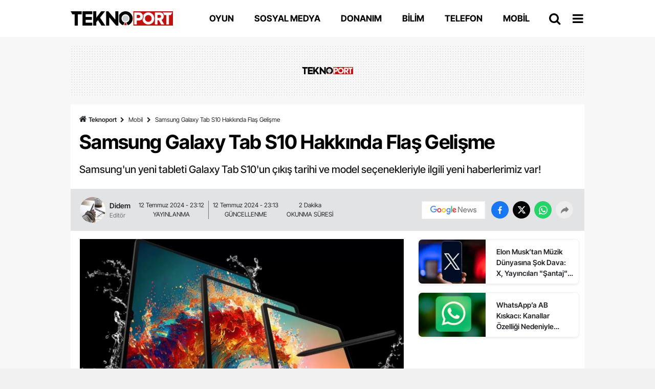

--- FILE ---
content_type: text/html; charset=UTF-8
request_url: https://www.teknoport.com/mobil/samsung-galaxy-tab-s10-hakkinda-flas-gelisme/103
body_size: 29760
content:






<!doctype html>
<html lang="tr">
<head>
    
    <link rel="preload" href="https://www.teknoport.com/frontend/diamond/assets/css/fonts/fontawesome-webfont.woff2" as="font" type="font/woff2" crossorigin="anonymous">
<link rel="preload" href="https://www.teknoport.com/frontend/diamond/assets/css/fonts/icofont_font/icofont.woff2" as="font" type="font/woff2" crossorigin="anonymous">

<link rel="preload" href="https://www.teknoport.com/frontend/diamond/assets/css/fonts/inter_font/static/Inter-Black.woff2" as="font" type="font/woff2" crossorigin />
<link rel="preload" href="https://www.teknoport.com/frontend/diamond/assets/css/fonts/inter_font/static/Inter-ExtraBold.woff2" as="font" type="font/woff2" crossorigin />
<link rel="preload" href="https://www.teknoport.com/frontend/diamond/assets/css/fonts/inter_font/static/Inter-Bold.woff2" as="font" type="font/woff2" crossorigin />
<link rel="preload" href="https://www.teknoport.com/frontend/diamond/assets/css/fonts/inter_font/static/Inter-SemiBold.woff2" as="font" type="font/woff2" crossorigin />
<link rel="preload" href="https://www.teknoport.com/frontend/diamond/assets/css/fonts/inter_font/static/Inter-Regular.woff2" as="font" type="font/woff2" crossorigin />
<link rel="preload" href="https://www.teknoport.com/frontend/diamond/assets/css/fonts/inter_font/static/Inter-Medium.woff2" as="font" type="font/woff2" crossorigin />




<link rel="preload" href="https://www.teknoport.com/frontend/diamond/assets/css/fonts/inter_tight_font/static/InterTight-Bold.woff2" as="font" type="font/woff2" crossorigin />
<link rel="preload" href="https://www.teknoport.com/frontend/diamond/assets/css/fonts/inter_tight_font/static/InterTight-Regular.woff2" as="font" type="font/woff2" crossorigin />
<link rel="preload" href="https://www.teknoport.com/frontend/diamond/assets/css/fonts/inter_tight_font/static/InterTight-Medium.woff2" as="font" type="font/woff2" crossorigin />
<link rel="preload" href="https://www.teknoport.com/frontend/diamond/assets/css/fonts/inter_tight_font/static/InterTight-SemiBold.woff2" as="font" type="font/woff2" crossorigin />
<link rel="preload" href="https://www.teknoport.com/frontend/diamond/assets/css/fonts/inter_tight_font/static/InterTight-ExtraBold.woff2" as="font" type="font/woff2" crossorigin />

<link rel="preload" href="https://www.teknoport.com/frontend/diamond/assets/css/fonts/inter_tight_font/static/InterTight-Black.woff2" as="font" type="font/woff2" crossorigin />
















<link rel="stylesheet" href="https://www.teknoport.com/frontend/diamond/assets/css/fonts_css/inter_tight.css">

<link rel="stylesheet" href="https://www.teknoport.com/frontend/diamond/assets/css/fonts_css/inter.css">


<link rel="stylesheet" href="https://www.teknoport.com/frontend/diamond/assets/css/fonts_css/roboto.css">


<link rel="stylesheet" href="https://www.teknoport.com/frontend/diamond/assets/css/fonts_css/gotham.css">

<link rel="stylesheet" href="https://www.teknoport.com/frontend/diamond/assets/css/fonts_css/saira.css">

<link rel="stylesheet" href="https://www.teknoport.com/frontend/diamond/assets/css/fonts_css/roboto_condensed.css">


<link rel="stylesheet" href="https://www.teknoport.com/frontend/diamond/assets/css/fonts_css/hbr.css">







    <link rel="preload" href="https://www.teknoport.com/admin/assets/iconfonts/icofont/icofont.css" as="style">
    <link rel="stylesheet" href="https://www.teknoport.com/admin/assets/iconfonts/icofont/icofont.css">
    <link rel="preload" href="https://www.teknoport.com/frontend/diamond/assets/css/font-awesome.min.css" as="style">
    <link rel="stylesheet" href="https://www.teknoport.com/frontend/diamond/assets/css/font-awesome.min.css">

    <meta charset="utf-8">

    <link rel="preconnect" href="//www.googletagmanager.com">
    <link rel="preconnect" href="//www.googletagservices.com">
    <link rel="dns-prefetch" href="//www.google-analytics.com">
    <link rel="dns-prefetch" href="//www.gstatic.com">
    <link rel="dns-prefetch" href="//securepubads.g.doubleclick.net">
    <link rel="dns-prefetch" href="//www.google.com">






  <title>Samsung Galaxy Tab S10 Hakkında Flaş Gelişme - Teknoport.com</title>
<meta name="title" content="Samsung Galaxy Tab S10 Hakkında Flaş Gelişme">
<meta name="description" content="Samsung'un yeni tableti Galaxy Tab S10'un çıkış tarihi ve model seçenekleriyle ilgili yeni haberlerimiz var!">
    <meta name="keywords" content="Samsung Galaxy S10,Samsung,tablet,Samsung Galaxy Tab S10,samsung">


      <link rel="preload" as="image" href="https://www.teknoport.com/cropImages/1280x/uploads/haberler/2024/7/512-samsung-galaxy-tab-s10-hakkinda-flas-gelisme.webp">
  



<link rel="canonical" href="https://www.teknoport.com/mobil/samsung-galaxy-tab-s10-hakkinda-flas-gelisme/103">


<meta name="robots" content="max-image-preview:large">
<link rel="image_src" href="https://www.teknoport.com/cropImages/1280x720/uploads/haberler/2024/7/512-samsung-galaxy-tab-s10-hakkinda-flas-gelisme.webp">


<meta name="datePublished" content="2024-07-12T23:12:00+03:00">
<meta name="dateModified" content="2024-07-12T23:13:03+03:00">

<meta name="url" content="https://www.teknoport.com/mobil/samsung-galaxy-tab-s10-hakkinda-flas-gelisme/103">

<meta name="articleSection" content="news">
<meta name="articleAuthor" content="Haber Merkezi">
 


 
<meta property="og:type" content="article">

<meta property="og:site_name" content="Teknoport" >
<meta property="og:url" content="https://www.teknoport.com/mobil/samsung-galaxy-tab-s10-hakkinda-flas-gelisme/103" >
<meta property="og:title" content="Samsung Galaxy Tab S10 Hakkında Flaş Gelişme" >
<meta property="og:description" content="Samsung'un yeni tableti Galaxy Tab S10'un çıkış tarihi ve model seçenekleriyle ilgili yeni haberlerimiz var!" >
<meta property="og:image" content="https://www.teknoport.com/cropImages/1280x720/uploads/haberler/2024/7/512-samsung-galaxy-tab-s10-hakkinda-flas-gelisme.webp" >
<meta property="og:image:alt" content="Samsung Galaxy Tab S10 Hakkında Flaş Gelişme" >
<meta property="og:image:width" content="1280"><meta property="og:image:height" content="720">

<meta name="twitter:card" content="summary_large_image" >
<meta name="twitter:url" content="https://www.teknoport.com/mobil/samsung-galaxy-tab-s10-hakkinda-flas-gelisme/103" >
<meta name="twitter:domain" content="https://www.teknoport.com" >
<meta name="twitter:site" content="Teknoport" >
<meta name="twitter:title" content="Samsung Galaxy Tab S10 Hakkında Flaş Gelişme" >
<meta name="twitter:image" content="https://www.teknoport.com/cropImages/1280x720/uploads/haberler/2024/7/512-samsung-galaxy-tab-s10-hakkinda-flas-gelisme.webp" >
<meta name="twitter:image:alt" content="Samsung Galaxy Tab S10 Hakkında Flaş Gelişme" >
<meta name="twitter:description" content="Samsung'un yeni tableti Galaxy Tab S10'un çıkış tarihi ve model seçenekleriyle ilgili yeni haberlerimiz var!" >



<!-- Google Yapısal Veri İşaretleme Yardımcısı tarafından oluşturulan JSON-LD işaretlemesi. -->
<script type="application/ld+json">
{
    "@context": "https://schema.org",
    "@type": "NewsArticle",
    "inLanguage": "tr-TR",
    "genre": "news",
    "articleSection": "Mobil",
    "mainEntityOfPage": {
        "@type": "WebPage",
        "@id": "https://www.teknoport.com/mobil/samsung-galaxy-tab-s10-hakkinda-flas-gelisme/103"
    },
    "headline": "Samsung Galaxy Tab S10 Hakkında Flaş Gelişme",
    "alternativeHeadline": "Samsung Galaxy Tab S10 Hakkında Flaş Gelişme",    "keywords": ["Samsung Galaxy Tab S10" ],
    "image": {
        "@type": "ImageObject",
        "url": "https://www.teknoport.com/cropImages/1280x720/uploads/haberler/2024/7/512-samsung-galaxy-tab-s10-hakkinda-flas-gelisme.webp",
        "width": 1280,
        "height": 720
    },
    "speakable": {
              "@type": "SpeakableSpecification",
              "cssSelector": [
                  ".content-title",
                  ".content-description",
                  ".text-content"
              ]
          },
              "author":
        [
          {
            "@type": "Person",
            "name": "Didem",
     "jobTitle": "Editör",             "url": "https://www.teknoport.com/editor/102"
          }
        ],
        "publisher": {
      "@type": "NewsMediaOrganization",
      "name": "Teknoport"
      },
    "dateCreated":"2024-07-12T23:12:00+03:00",
    "datePublished":"2024-07-12T23:12:00+03:00",
    "dateModified":"2024-07-12T23:13:03+03:00",
    "description": "Samsung'un yeni tableti Galaxy Tab S10'un çıkış tarihi ve model seçenekleriyle ilgili yeni haberlerimiz var!",
    "wordCount": "334",
    "articleBody": "Güney Koreli teknoloji devi Samsung Galaxy S10 tablet modelini ne zaman piyasaya sürecek ve hangi özellikler bizi bekliyor? İşte son haberler!Samsung&#039;un, Tab S10 serisinde 11 inçlik bir model üretmediği, 12.4 inç ve 14.6 inç ekranlı iki farklı model ürettiği ortaya çıktı. Hatta bundan sonraki serilerde de sadece bu iki boyut kullanılacak.Şirket, yılın ikinci Galaxy Unpacked etkinliğinde altıncı nesil katlanabilir Galaxy, Galaxy Watch 7 serisi ve yeniden tasarlanan Galaxy Buds 3 serisi de dahil olmak üzere bir dizi yeni ürünü piyasaya sürdü. Ancak etkinlikte Galaxy Tab S10 serisini göremedik.Samsung Galaxy Tab S10 Serisi 2024 Yılında GeliyorBir Samsung Güney Afrika temsilcisi, bu yılın sonundan önce piyasaya sürüleceği bildirilen &quot;bir Tab S10 serisinin olacağını&quot; açıkladı. Samsung’un aldığı bu yeni kararın, Apple ile rekabet edebilmek için alındığı düşünülüyor.Neler Bekleniyor?Samsung genel olarak kaliteli AMOLED paneller ve iyi tasarım sunuyor ve bunu amiral gemisi bir Snapdragon yonga seti ile güçlendiriyor. Yaklaşan tabletlerin de bazı Galaxy AI özellikleriyle gelmesi bekleniyor. Bazı kaynaklar, seriye MediaTek Dimensity 9300 Plus işlemcisinin güç vereceğini iddia ediyor.Önceki modellerde nano SIM ve eSIM desteği, alüminyum çerçeve ve kasa bulunuyordu. 12/16 GB RAM ve 512 MB/1 TB depolama seçenekleri vardı. Eski serideki modellerden her ikisi de arka tarafta 13 MP ana ve 8 MP ultra geniş kameranın yanı sıra görüntülü arama için ön tarafta 12 MP kamera barındırıyordu.Tab S9 serisi tabletler 10.090 mAh ve 11.200 mAh&#039;lık bataryalar ve 45 Watt kablolu şarj desteğine sahipti.",
    "isFamilyFriendly": "True",
    "typicalAgeRange": "7-"
}
</script>
<script type="application/ld+json">
{
"@context": "https://schema.org",
"@type": "BreadcrumbList",
"itemListElement": [
        {
  "@type": "ListItem",
  "position": 1,
  "item": {
    "@id": "https://www.teknoport.com",
    "name": "Teknoport"
  }
},
        {
  "@type": "ListItem",
  "position": 2,
  "item": {
    "@id":"https://www.teknoport.com/mobil",
    "name": "Mobil"
  }
},
{
  "@type": "ListItem",
  "position":  3 ,
  "item": {
    "@id": "https://www.teknoport.com/mobil/samsung-galaxy-tab-s10-hakkinda-flas-gelisme/103",
    "name": "Samsung Galaxy Tab S10 Hakkında Flaş Gelişme"
  }
}
      ]
}
</script>


 

  <!-- Google tag (gtag.js) -->
  <script async src="https://www.googletagmanager.com/gtag/js?id=G-E5Z8F9SQE8"></script>
  <script>
    window.dataLayer = window.dataLayer || [];
    function gtag(){dataLayer.push(arguments);}
    gtag('js', new Date());
  
    gtag('config', 'G-E5Z8F9SQE8');
  </script> 





<link rel="icon" type="image/png" href="https://www.teknoport.com/uploads/logos/favicon-1714526790.png">
<link rel="shortcut icon" type="image/png"  href="https://www.teknoport.com/uploads/logos/favicon-1714526790.png">
<link rel="icon" type="image/png" sizes="32x32" href="https://www.teknoport.com/uploads/logos/favicon-1714526790-32x32.png">
<link rel="icon" type="image/png" sizes="16x16" href="https://www.teknoport.com/uploads/logos/favicon-1714526790-16x16.png">


<link rel="apple-touch-icon" sizes="180x180" href="https://www.teknoport.com/cropImages/180x180/uploads/logos/apple_touch_icon-1714526790.png">



<meta name='viewport' content='width=device-width, initial-scale=1.0, maximum-scale=5, user-scalable=1'>
<link rel="alternate" type="application/rss+xml" href="https://www.teknoport.com/rss/news">


<meta http-equiv="X-UA-Compatible" content="IE=edge">
<meta name="generator" content="Habersoft">            

          
<meta name="csrf-token" content="YE1mWo6NEbVxSYBoH60kvVCDBlYcmzaISdYq9TKU">



  
  <script type="application/ld+json">
    {
        "@context": "https://schema.org",
        "@type": "NewsMediaOrganization",
        "name": "Teknoport",
                "description":"Teknoloji Haberleri",
                "url": "https://www.teknoport.com/",
        "email":"info@teknoport.com",
        "logo": {
            "@type": "ImageObject",
            "url": "https://www.teknoport.com/uploads/logos/logo-1714526759.png",
            "width": 300,
            "height": 42
        },
        
          
        "identifier": "https://www.teknoport.com",
        "knowsAbout": "https://www.teknoport.com/kurumsal/iletisim",
        "knowsLanguage": "tr-TR",
        "ownershipFundingInfo": "https://www.teknoport.com/kurumsal/kunye",
        "diversityPolicy": "https://www.teknoport.com/kurumsal/kunye",
        "address": {
        "@type": "PostalAddress",
        "addressLocality":"",
        "addressRegion":"",
        "streetAddress":""
        }
            }
  </script>

  <script type="application/ld+json">
  {
    "@context": "https://schema.org",
    "@type": "WebSite",
        "url": "https://www.teknoport.com/",
        "name": "Teknoport",
        "description":"Teknoloji Haberleri",
        "potentialAction": {
        "@type": "SearchAction",
        "target": "https://www.teknoport.com/arama?search={search}",
        "query-input": "required name=search"
    }
  }
  </script>
  
  <script>

window.publisherTagCounter = 0;

var images = document.querySelectorAll('img');

// aspect ratio hesaplaması
images.forEach(function (img) {
    var width = img.getAttribute('width');
    var height = img.getAttribute('height');

    if (width && height) {
        var aspectRatio = width / height;
        img.style.aspectRatio = aspectRatio;
    }
});

var slideableMobileItems;

const slideInterval = setInterval(function() {
    slideableMobileItems = document.querySelectorAll(".makeSlideable-mobile");
    if (window.innerWidth < 500 && slideableMobileItems.length) {
        slideableMobileItems.forEach(function(item) {
            item.classList.add("active");
        });
        clearInterval(slideInterval);
    }
}, 10);

  document.addEventListener("DOMContentLoaded", function() {

    var images = document.querySelectorAll('img[data-real-src]');

    for (var i = 0; i < images.length; i++) {
      var img = images[i];
      var realSrc = img.getAttribute('data-real-src');
      img.setAttribute('src', realSrc);
    }

    function adjustWidth(selectElem) {
        let selectedOptionText = selectElem.options[selectElem.selectedIndex].text;
        console.log(selectedOptionText);
        let temporaryElem = document.createElement('span');
        temporaryElem.style.visibility = 'hidden';
        temporaryElem.style.whiteSpace = 'nowrap';
        temporaryElem.textContent = selectedOptionText;
        document.body.appendChild(temporaryElem);

        selectElem.style.width = (temporaryElem.offsetWidth + 16) + 'px';

        document.body.removeChild(temporaryElem);
    }

    let topHeaderWeatherSelects = document.querySelectorAll('.topheader-weather-select');

    topHeaderWeatherSelects.forEach(function(selectElem) {
        adjustWidth(selectElem);

        selectElem.addEventListener('change', function() {
            adjustWidth(this);
        });
    });

  });

    window.showToast = function(options) {
        // Toast elementini yarat
        const toastElement = document.createElement('div');

        toastElement.innerHTML = `
            <div class="toast-container position-fixed bottom-0 end-0 p-3">
                <div id="liveToast" class="toast ${options.background}" role="alert" aria-live="assertive" aria-atomic="true" data-bs-autohide="true" data-bs-delay="${options.delay}">
                    <div class="toast-header">
                        <strong class="me-auto">${options.title}</strong>
                        <button type="button" class="btn-close" data-bs-dismiss="toast" aria-label="Close"></button>
                    </div>
                    <div class="toast-body">
                        ${options.message}
                    </div>
                </div>
            </div>
        `;

        // Toast elementini body'ye ekle
        document.body.appendChild(toastElement);

        // Bootstrap toast instance'ını yarat ve göster
        const toast = new bootstrap.Toast(toastElement.querySelector('.toast'));
        toast.show();

        // Toast kapandığında elementi DOM'dan kaldır
        toastElement.querySelector('.toast').addEventListener('hidden.bs.toast', () => {
            toastElement.remove();
        });
    }

</script>

<link rel="stylesheet"  href="https://www.teknoport.com/frontend/diamond/assets/css/bootstrap.min.css?v=1" type="text/css">

<link rel="stylesheet" href="https://www.teknoport.com/frontend/diamond/assets/css/slick.css?v=1" type="text/css">
<link rel="stylesheet" href="https://www.teknoport.com/frontend/diamond/assets/css/font-awesome.min.css" type="text/css">


<link rel="stylesheet" href="https://www.teknoport.com/frontend/diamond/assets/css/style.css?v=1768657111" type="text/css">

<!-- toastr_css -->
<style>
   header .header-color {  background: #ffffff;   }     header .head-font,.open-left-menu .cls-1 {  font-size: 17px;    color: #000;    font-weight: 700;    font-family: Inter Tight;    line-height: 20px;   }     .side-menu-bg {  background: #ffffff;   }     .side-menu-bg .sidebar-list li a {  font-size: 15px;    color: #000000;    font-family: Saira;    transition: .1s;   }     .side-menu-bg .sidebar-list li a:hover {  color: #ff0000;   }                                         .header-container {  height: 72px;   }                                             .footer-2 {  background: #000000;   }     .footer-2 .most-read-news a {  font-size: 14px;    font-weight: 400;    line-height: 16px;    color: #6e6e6e;   }     .footer-2 .trends-head-txt {  font-size: 25px;    font-weight: 700;    line-height: 24px;    color: #8c8c8c;   }     .footer-2 .footer2-btn-links {  font-size: 16px;    font-weight: 700;    line-height: 20px;    color: #424242;    background: #54545411;    border-color: #d4d4d4;   }     .footer-2 .mail-text {  font-size: 16px;    font-weight: 700;    line-height: 20px;    color: #696969;   }     .footer-2 .footer-email {  border-color: #000;    border-width: 2px;   }     .footer-2 .footer-feedback {  font-size: 14px;    font-weight: 700;    color: #000;    line-height: 18px;    border-color: #000;    border-width: 1px;   }     .footer-2 .footer-social-media-headtext {  font-size: 14px;    font-weight: 700;    color: #ffffff;    line-height: 18px;   }     .footer-2 .footer-slogan-text {  font-size: 15px;    color: #ffffff;    font-weight: 400;   }     .footer-2 .footer-links a {  color: #f0f0f0;    font-size: 16px;    font-weight: 400;    line-height: 28px;   }       .site-header1 .site_main_logo {  width: 200px;    height: auto;   }         .footer-2 .footer-warning-info span {  color: #ffffff;    font-size: 16px;    font-family: Inter Tight;    font-weight: 600;    line-height: 20px;   }     .footer-2 .footer-warning-info {  color: #ffffff;    font-size: 14px;    font-family: Inter Tight;    font-weight: 400;    line-height: 20px;   }     .footer-2 .social-media-icons img {  width: 35px;   }     .footer-2 .footer-newsletter-line {  background: #E53935;   }     .footer-2 .newsletter-circle {  background: #E53935;    border-width: 2px;    border-color: #000;    outline-color: #ff0;   }     .footer-2 .newsletter-line-headtext {  color: #fff;    font-size: 23px;    font-family: Inter Tight;    font-weight: 700;    line-height: 20px;   }     .footer-2 .footer-newsletter-line .newsletter-line-input {  color: #fff;    font-size: 16px;    font-family: Inter Tight;    font-weight: 700;    line-height: 20px;    background: #ffffff31;    border-color: #ffffff6b;   }     .footer-2 .footer-links .links-header {  font-size: 15px;    font-family: Inter Tight;    font-weight: 700;    line-height: 24px;    color: #ffffff;   }                 .footer-2 .footer2_main_logo {  width: 200px;   }                       .article_post_detail p, .article_post_detail ol, .article_post_detail ul li {  font-size: 20px;    line-height: 30px;    color: #262626;    font-family: Inter;    font-weight: 400;   }     .post-summary {  font-size: 19px;    line-height: 26px;    color: #000000;    font-family: Inter;    font-weight: 600;   }     .post-main-head {  font-size: 38px;    line-height: 50px;    color: #000;    font-family: Inter Tight;    font-weight: 700;   }     .article_post_detail h1 {  font-size: 40px;    color: #000;    font-family: Inter;    font-weight: 700;   }     .article_post_detail h2 {  font-size: 32px;    color: #000;    font-family: Inter;    font-weight: 500;   }     .article_post_detail h3 {  font-size: 28px;    color: #000;    font-weight: 500;   }     .article_post_detail h4 {  font-size: 24px;    color: #000;    font-weight: 500;   }     .article_post_detail h5 {  font-size: 20px;    color: #000;    font-weight: 500;   }     .article_post_detail h6 {  font-size: 16px;    color: #fff700;    font-weight: 500;   }         .article_post_detail div p a {  color: red;    font-family: Metropolis;    font-weight: 700;    text-decoration: underline;   }     .article_post_detail div p a:hover {  color: blue;    text-decoration: underline;   }                                                                                                                               .site-header1 .trigger-search-news, .site-header1 .open-left-menu {  font-size: 24px;    color: #000;   }           .left-menu-container .sidemenu-user-login-register-box, .left-menu-container .social-medias-box {  background: #f5f5f5;   }     .left-menu-container .sidemenu-user-login-register-box .sidemenu-user-register {  background: #fff;    color: #000;    font-size: 16px;    font-weight: 600;    font-family: Inter Tight;    border-color: #00bf93;    border-width: 2px;   }     .left-menu-container .sidemenu-user-login-register-box .sidemenu-user-login {  background: #fff;    color: #000;    font-size: 16px;    font-weight: 600;    font-family: Inter Tight;    border-color: #006bb7;    border-width: 2px;   }                                                    
/* site fontu değişimi için  */
body{
  font-family: 'Inter Tight', sans-serif;
}
.bot-header-1{
  background: rgb(255 255 255) !important;
}
.user-operations .cls-1 {
  fill: none;
  stroke: #ffffff;
  stroke-linecap: round;
  stroke-linejoin: round;
  stroke-width: 2px;
}
@keyframes  upDown {
  0% {
    transform: translateY(0);
  }
  50% {
    transform: translateY(-10px);
  }
  100% {
    transform: translateY(0);
  }
}
.sehir-namaz-vakti-strip{
  background: url("https://www.teknoport.com/frontend/diamond/assets/img/namaz-vakti-strip.png") no-repeat center center;
}
.row.ui-sortable > div::after,
main.ui-sortable  div.container::after,
.sticky-side-content.ui-sortable > div::after {
  display: none;
}
.row.ui-sortable:not(.ui-sortable-disabled) > div.position-relative::after,
main.ui-sortable:not(.ui-sortable-disabled)  div.container-lg.position-relative::after,
.sticky-side-content.ui-sortable:not(.ui-sortable-disabled) > div.position-relative::after {
  background: url("https://www.teknoport.com/frontend/diamond/assets/img/SVG/move-vertical.svg") no-repeat center center;
  background-size: 100%;
  content: "";
  display: block;
  height: 25px;
  width: 25px;
  position: absolute;
  left: -22px;
  top: 50%;
  transform: translateY(-50%);
  z-index: 3;
  animation: upDown 1s infinite;
}

.weather-widget-bg{
  background-image: url( 'https://www.teknoport.com/frontend/diamond/assets/img/weather_widget_backgrounds/acik.webp');
  background-repeat: no-repeat;
  filter: brightness(0.7);
  background-size: cover;
}

.weather-widget-bg.acik{
  background-image: url( 'https://www.teknoport.com/frontend/diamond/assets/img/weather_widget_backgrounds/acik.webp');
}
.weather-widget-bg.kapali{
  background-image: url( 'https://www.teknoport.com/frontend/diamond/assets/img/weather_widget_backgrounds/kapali.webp');
}
.weather-widget-bg.yagmurlu,
.weather-widget-bg.hafif-yagmur,
.weather-widget-bg.orta-siddetli-yagmur{
  background-image: url( 'https://www.teknoport.com/frontend/diamond/assets/img/weather_widget_backgrounds/yagmurlu.webp');
}
.weather-widget-bg.kar-yagisli,
.weather-widget-bg.hafif-kar-yagisli{
  background-image: url( 'https://www.teknoport.com/frontend/diamond/assets/img/weather_widget_backgrounds/kar-yagisli.webp');
}
.weather-widget-bg.az-bulutlu,
.weather-widget-bg.parcali-bulutlu,
.weather-widget-bg.parcali-az-bulutlu{
  background-image: url( 'https://www.teknoport.com/frontend/diamond/assets/img/weather_widget_backgrounds/az-bulutlu.webp');
}

.open-news-title-edit >*{
  color: #0d6efd;
}
.open-news-title-edit.active >*{
  color: #198754;
}

</style>
    <!-- <link rel="stylesheet" href="https://fonts.googleapis.com/css2?family=">
    <style> body { font-family: ''!important; } </style>
    <style> header { font-family: ''!important; } </style>
    <style> footer { font-family: ''!important; } </style> -->

 <meta name="msvalidate.01" content="EC79D32B39C6C067386B062CD314B5CA" /> 
  <style >
.enlarge {
  transition: transform 0.2s;
  transform: scale(1.2);
  }
.ensmall {
  transition: transform 0.2s;
  transform: scale(1.0);
  }
</style>
                
    
</head>

<body>
      
          
      


        
        

    <header class="fix-header site-header1 bg-transparent position-relative z-3 w-100 specific-customization-elements" data-partial-type="header" data-partial-name="header1">
        <div class="header-color" >
        <div class="container-xl setting-buttons header-container">
            <div class="d-flex align-items-center justify-content-between h-100">
                <div class="d-flex align-items-center">
                    
                    <div class="d-inline-flex">
                        <a class="d-flex" href="/">
                            <img class="site_main_logo" src="https://www.teknoport.com/uploads/logos/logo-1714526759.png" alt="Teknoport">
                        </a>
                    </div>
                </div>
                <nav class="header-nav-list ms-4 d-flex align-items-center overflow-hidden">
                    
                                                                            <a class="head-font px-3 header-links d-flex align-items-center flex-row" href="/oyun">
                                                                    <span class="link-icon d-inline-block me-2">
                                      
                                    </span>
                                                                <span>OYUN</span>
                                </a>
                                                        <a class="head-font px-3 header-links d-flex align-items-center flex-row" href="/sosyal-medya">
                                                                    <span class="link-icon d-inline-block me-2">
                                      
                                    </span>
                                                                <span>SOSYAL MEDYA</span>
                                </a>
                                                        <a class="head-font px-3 header-links d-flex align-items-center flex-row" href="/donanim">
                                                                    <span class="link-icon d-inline-block me-2">
                                      
                                    </span>
                                                                <span>DONANIM</span>
                                </a>
                                                        <a class="head-font px-3 header-links d-flex align-items-center flex-row" href="/bilim">
                                                                    <span class="link-icon d-inline-block me-2">
                                      
                                    </span>
                                                                <span>BİLİM</span>
                                </a>
                                                        <a class="head-font px-3 header-links d-flex align-items-center flex-row" href="/telefon">
                                                                    <span class="link-icon d-inline-block me-2">
                                      
                                    </span>
                                                                <span>TELEFON</span>
                                </a>
                                                        <a class="head-font px-3 header-links d-flex align-items-center flex-row" href="/mobil">
                                                                    <span class="link-icon d-inline-block me-2">
                                      
                                    </span>
                                                                <span>MOBİL</span>
                                </a>
                                                            </nav>
                <div class="d-flex justify-content-between align-items-center">

                    <div class="d-flex flex-row align-items-center">
                                                <div class="d-flex flex-row justify-content-end text-end align-items-center h-100">
                            <div class="rounded-circle  me-xl-3 me-md-3 me-2  d-flex align-items-center justify-content-center c-pointer trigger-search-news">
                                <i class="fa fa-search" aria-hidden="true"></i>
                            </div>
                        </div>
                                                                        <div class="c-pointer flex-row align-items-center  d-flex  ms-2 open-left-menu mb-lg-0 mb-md-0 mb-1">
                            <i class="fa fa-bars" aria-hidden="true"></i>
                        </div>
                                            </div>

                </div>
            </div>
        </div>
    </div>
</header>
    
    <div class="position-fixed start-0 end-0 bg-white py-lg-5 py-md-5 py-4 z-3 header-search-bar" style="display: none;">
    <div class="container">
        <div>
            <form class="d-flex flex-row" action="https://www.teknoport.com/arama" method="get">
                <input class="form-control rounded-0 px-5 family-regular fs-13 py-3" placeholder="Haber Arama..." type="text" name="search" id="header_search_input">
                <button class="btn bg-red rounded-0 px-lg-5 px-md-5 px-3 ms-lg-4 ms-md-4 ms-2 text-white" type="submit">ARA</button>
            </form>
        </div>
    </div>
</div>
<div class="position-fixed start-0 end-0 top-0 bottom-0 z-2 header-search-bg" style="display: none;"></div>
    <div class="sidemenu-1 position-relative specific-customization-elements" data-partial-type="sidemenu" data-partial-name="sidemenu1">
<div class="position-fixed top-0 bottom-0 start-0 end-0 z-3 left-menu-container setting-buttons" style="display: none;">
    <div class="side-menu-bg h-100" style="width: 320px;">
        <div>
            <div class="d-flex align-items-center justify-content-between py-3 px-4 border-bottom border-secondary-subtle">
                <div>
                    <a class="d-flex" href="/"><img loading="lazy" class="site_menu_logo" width="105" src="https://www.teknoport.com/uploads/logos/logo-1714526759.png" alt="Teknoport"></a>
                </div>
                <div class="d-flex align-items-center justify-content-center c-pointer">
                    <img loading="lazy" class="close-left-menu" width="11" height="11" src="https://www.teknoport.com/frontend/diamond/assets/img/SVG/close_dark.svg" alt="close">
                </div>
            </div>
                        <div class="d-flex flex-row justify-content-center text-end align-items-center py-3 social-medias-box">
                                                <a class="fw-semibold fs-14 mx-2" href="https://www.facebook.com/teknoportcom" target="_blank">
                        <img loading="lazy" src="https://www.teknoport.com/images/1720731906.png" alt="Facebook" width="30">
                    </a>
                                                                <a class="fw-semibold fs-14 mx-2" href="https://www.x.com/teknoportcom" target="_blank">
                        <img loading="lazy" src="https://www.teknoport.com/images/1720731911.png" alt="Twitter" width="30">
                    </a>
                                        </div>
                                    <ul class="sidebar-list">
                                                                          <li class="pt-4 px-2"><a href="https://www.teknoport.com/araba" class="targetblank">Araba</a></li>
                                                                                <li class="pt-4 px-2"><a href="https://www.teknoport.com/telefon" class="targetblank">Telefon</a></li>
                                                                                <li class="pt-4 px-2"><a href="https://www.teknoport.com/bilim" class="targetblank">Bilim</a></li>
                                                                                <li class="pt-4 px-2"><a href="https://www.teknoport.com/oyun" class="targetblank">Oyun</a></li>
                                                                                <li class="pt-4 px-2"><a href="https://www.teknoport.com/donanim" class="targetblank">Donanım</a></li>
                                                                                <li class="pt-4 px-2"><a href="https://www.teknoport.com/sosyal-medya" class="targetblank">Sosyal Medya</a></li>
                                                                                <li class="pt-4 px-2"><a href="https://www.teknoport.com/mobil" class="targetblank">Mobil</a></li>
                                                                                <li class="pt-4 px-2"><a href="https://www.teknoport.com/televizyon" class="targetblank">Televizyon</a></li>
                                                                                <li class="pt-4 px-2"><a href="https://www.teknoport.com/yazilim" class="targetblank">Yazılım</a></li>
                                                    

            </ul>
        </div>
    </div>
</div>
</div>

    
            

        <div class="position-fixed top-0 start-0 end-0 bottom-0 user-login-big-cont" style="display: none;">
        <div class="h-100 w-100 d-flex align-items-center justify-content-center user-operations-container">
            <div class="bg-white pt-4 pb-5 px-xl-5 px-md-5 px-2 mb-5 position-relative" style="width: 530px;">
                <div class="d-flex align-items-center justify-content-center pt-1 pb-3 mx-5">
                    <div class="user-login mx-4 position-relative text-danger fs-20 c-pointer">
                        Giriş Yap                        <div class="pt-1 bg-red w-75 rounded mt-1 login-stick"></div>
                    </div>
                    <div class="user-register mx-4 position-relative fs-20 c-pointer">
                        Kayıt Ol                        <div class="pt-1 bg-dark w-75 rounded mt-1 register-stick"></div>
                    </div>
                </div>
                <div class="login-box">
                                        <form class="mt-4" action="https://www.teknoport.com/login" method="POST">
                        <input type="hidden" name="_token" value="YE1mWo6NEbVxSYBoH60kvVCDBlYcmzaISdYq9TKU">                        <div>
                            <div class="my-3">
                                <div class="d-flex flex-row align-items-center mb-2">
                                    <img loading="lazy" height="14"
                                        src="https://www.teknoport.com/frontend/diamond/assets/img/SVG/login_mail.svg"
                                        alt="login_mail">
                                    <span class="ms-2 fs-15"> E-posta Adresiniz</span>
                                </div>
                                <div>
                                    <input class="form-control rounded-0 fs-13 family-regular py-2 px-3"
                                        placeholder="E-posta Adresiniz" type="email" autocomplete="off"
                                        name="email">
                                </div>
                            </div>
                            <div class="my-3">
                                <div class="d-flex flex-row align-items-center mb-2">
                                    <img loading="lazy" width="20" height="18"
                                        src="https://www.teknoport.com/frontend/diamond/assets/img/SVG/login_pass.svg"
                                        alt="login_pass">
                                    <span class="ms-2 fs-15"> Şifreniz</span>
                                </div>
                                <div>
                                    <input class="form-control rounded-0 fs-13 family-regular py-2 px-3"
                                        placeholder="Şifreniz" type="password" autocomplete="off"
                                        name="password">
                                </div>
                            </div>
                            <div class="d-flex flex-row justify-content-between align-items-center">
                                <div>
                                                                    </div>
                                <div>
                                    <button type="submit"
                                        class="bg-red text-white family-regular px-3 py-2 border-0 fs-13">GİRİŞ YAP</button>
                                </div>
                            </div>
                                                            <div class="mt-4">
                                    <a href="https://www.teknoport.com/google/login" class="social-login-buttons">
                                        <div
                                            class="d-flex align-items-center py-3 px-4 border border-2 border-warning mt-2">
                                            <img loading="lazy" width="30" height="30"
                                                src="https://www.teknoport.com/frontend/diamond/assets/img/SVG/google_logo.svg"
                                                alt="google login">
                                            <span
                                                class="text-dark ms-4 fs-15 family-regular fw-semibold">Google ile giriş yap</span>
                                        </div>
                                    </a>
                                    <!-- <a href="https://www.teknoport.com/facebook/login" class="social-login-buttons">
                                <div class="d-flex align-items-center py-3 px-4 border border-2 border-info mt-2">
                                    <img loading="lazy" width="30" height="30" src="https://www.teknoport.com/frontend/diamond/assets/img/SVG/facebook_logo.svg" alt="facebook login">
                                    <span class="text-dark ms-4 fs-15 family-regular fw-semibold">Facebook ile giriş yap</span>
                                </div>
                            </a>
                            <a href="https://www.teknoport.com/twitter/login" class="social-login-buttons">
                                <div class="d-flex align-items-center py-3 px-4 border border-2 border-info-subtle mt-2">
                                    <img loading="lazy" width="30" height="30" src="https://www.teknoport.com/frontend/diamond/assets/img/SVG/twitter_logo.svg" alt="twitter login">
                                    <span class="text-dark ms-4 fs-15 family-regular fw-semibold">Twitter ile giriş yap</span>
                                </div>
                            </a> -->
                                </div>
                                                    </div>
                    </form>
                </div>
                <div class="register-box d-none">
                    <form class="mt-4" action="https://www.teknoport.com/uyelik" method="post"
                        enctype="multipart/form-data">
                        <input type="hidden" name="_token" value="YE1mWo6NEbVxSYBoH60kvVCDBlYcmzaISdYq9TKU">                        <div>
                            <div class="my-3">
                                <div class="d-flex flex-row align-items-center mb-2">
                                    <span class="ms-2 fs-15">Ad Soyad</span>
                                </div>
                                <div>
                                    <input class="form-control rounded-0 fs-13 family-regular py-2 px-3" type="text"
                                        autocomplete="off" name="name">
                                </div>
                            </div>
                            <div class="my-3">
                                <div class="d-flex flex-row align-items-center mb-2">
                                    <span class="ms-2 fs-15">Kullanıcı Adı</span>
                                </div>
                                <div>
                                    <input class="form-control rounded-0 fs-13 family-regular py-2 px-3" type="text"
                                        autocomplete="off" name="username">
                                </div>
                            </div>
                            <div class="my-3">
                                <div class="d-flex flex-row align-items-center mb-2">
                                    <img loading="lazy" height="14"
                                        src="https://www.teknoport.com/frontend/diamond/assets/img/SVG/login_mail.svg"
                                        alt="login_mail">
                                    <span class="ms-2 fs-15">E-Posta Adresiniz</span>
                                </div>
                                <div>
                                    <input class="form-control rounded-0 fs-13 family-regular py-2 px-3"
                                        placeholder="E-posta Adresiniz" type="email" autocomplete="off"
                                        name="email" value="" required>
                                                                    </div>
                            </div>
                            <div class="my-3">
                                <div class="d-flex flex-row align-items-center mb-2">
                                    <img loading="lazy" width="20" height="18"
                                        src="https://www.teknoport.com/frontend/diamond/assets/img/SVG/login_pass.svg"
                                        alt="login_pass">
                                    <span class="ms-2 fs-15"> Şifre</span>
                                </div>
                                <div>
                                    <input class="form-control rounded-0 fs-13 family-regular py-2 px-3"
                                        placeholder="Şifreniz" type="password" autocomplete="off"
                                        name="password">
                                                                    </div>
                            </div>
                            <div class="my-3">
                                <div class="d-flex flex-row align-items-center mb-2">
                                    <img loading="lazy" width="20" height="18"
                                        src="https://www.teknoport.com/frontend/diamond/assets/img/SVG/login_pass.svg"
                                        alt="login_pass">
                                    <span class="ms-2 fs-15"> Şifre Tekrar</span>
                                </div>
                                <div>
                                    <input class="form-control rounded-0 fs-13 family-regular py-2 px-3"
                                        placeholder="Şifreniz" type="password" autocomplete="off"
                                        name="password_confirmation">
                                </div>
                            </div>
                            <input type="hidden" name="status" value="0">
                            <div class="d-flex flex-row justify-content-end align-items-center">
                                <div>
                                    <button class="bg-red text-white family-regular px-3 py-2 border-0 fs-13"
                                        type="submit">KAYIT OL</button>
                                </div>
                            </div>
                        </div>
                        <div data-recaptcha></div>
                    </form>
                </div>
            </div>
        </div>
    </div>
    
            
<main>
        
    <div class="top-advert-box py-3 ">
            <div class="container-xl">
                                            <div class="horizontal-ads head-ads overflow-hidden position-relative top-advert text-center detailside-inner-ad-cont">
                            <div class="position-absolute top-0 start-0 end-0 bottom-0 advert-loading-background">
                            </div>
                            <div class="position-absolute top-0 start-0 end-0 bottom-0 advert-site-logo d-flex align-items-center justify-content-center">
                                <img class="object-fit-contain" width="100" src="https://www.teknoport.com/uploads/logos/logo-1714526759.png" alt="site logo">
                            </div>
                            <div class="z-1 position-relative">
                                 
                                <style>
        .adslot_1 { display:block; width: 100%; height: 100px;margin: 0 auto; }
        @media (max-width: 400px) { .adslot_1 { width: 100%; height: 100px;margin: 0 auto; } }
        @media (min-width:500px) { .adslot_1 { width: 100%; height: 100px;margin: 0 auto; } }
        @media (min-width:800px) { .adslot_1 { width: 728px; height: 90px;margin: 0 auto; } }
    </style>
            <script async src="https://pagead2.googlesyndication.com/pagead/js/adsbygoogle.js?client=ca-pub-8649498164884163"
                    crossorigin="anonymous"></script>
            <!-- haber-esnek -->
            <ins class="adsbygoogle adslot_1"
                 data-ad-client="ca-pub-0433112853274202"
                 data-ad-slot="9017102282"></ins>
            <script>
                (adsbygoogle = window.adsbygoogle || []).push({});
            </script>
                                                            </div>
                        </div>
                                </div>
        </div>
        
        <section class="post-detail-main-nest" id="contentsWrapper">
        <div class="container-xl post_infinite_detail post-detail-main-mininest post-data-id" data-post-id="103">
            <div class="bg-white">
                <div class="pt-lg-3 pt-md-3 pt-2 pb-2 px-lg-2 px-md-2 px-3">
                    <div class="post-title-container">
                        <div>
                            <a href="/" class="me-1 family-regular fs-12 text-dark fw-semibold">
                                <i class="fa fa-home fs-16" aria-hidden="true"></i>
                                 Teknoport                             </a>
                            <span class="me-1 fs-11 d-lg-inline-block d-md-inline-block d-inline-block">
                                <i class="fa fa-chevron-right" aria-hidden="true"></i>
                            </span>
                                                                                                                                            <a href="/mobil" class="me-1 fs-12 text-dark">Mobil</a>
                            <span class="me-1 fs-11 d-lg-inline-block d-md-inline-block d-inline-block">
                                <i class="fa fa-chevron-right" aria-hidden="true"></i>
                            </span>
                                                        <span class="fs-12 fw-normal d-lg-inline-block d-md-inline-block d-inline-block">
                                 Samsung Galaxy Tab S10 Hakkında Flaş Gelişme                             </span>
                        </div>
                        <h1 class="post-main-head mt-2 mb-3 content-title"> Samsung Galaxy Tab S10 Hakkında Flaş Gelişme </h1>
                                                  <h2 class="post3-head-description content-description d-block mb-3">
                              Samsung&#039;un yeni tableti Galaxy Tab S10&#039;un çıkış tarihi ve model seçenekleriyle ilgili yeni haberlerimiz var!
                          </h2>
                                            </div>
                </div>

                <div class="row bg-secondary-subtle py-lg-3 py-md-3 py-3 mb-lg-3 mb-md-3 mb-2 mx-0">
                    <div class="col-12">
                        <div class="d-flex row justify-content-between align-items-center px-2">

                            <div class="col-lg-auto col-md-auto col-12">
                              <div class="d-flex flex-row align-items-center mb-lg-0 mb-md-2 mb-2 makeSlideable mw-100">
                                                                            <a rel="author" class="d-flex flex-row align-items-center post-user-infos me-2" href="/editor/102">
                                            <div class="me-2 post-editor-img">
                                                                                                                                                    <img class="rounded-circle object-fit-cover" width="50" height="50" src="https://www.teknoport.com/cropImages/50x50/uploads/makaleler/default_author_photo.jpg" alt="yazar">
                                                                                            </div>
                                            <div>
                                                <div class="post-editor-name fs-14 fw-semibold text-dark text-nowrap">Didem</div>
                                                <div class="post-editor-perm fs-12 fw-normal text-secondary">Editör</div>
                                            </div>
                                        </a>
                                                                        <div class="post-date-text text-center px-2  border-end  border-secondary">
                                        <div class="fw-normal text-dark fs-12 text-nowrap"><time datetime="2024-07-12T23:12:00+03:00"> 12 Temmuz 2024 - 23:12 </time></div>
                                        <div class="fw-normal text-dark fs-12 text-nowrap">YAYINLANMA</div>
                                    </div>
                                                                        <div class="post-date-text text-center px-2  border-secondary">
                                        <div class="fw-normal text-dark fs-12 text-nowrap"><time datetime="2024-07-12T23:13:03+03:00"> 12 Temmuz 2024 - 23:13 </time></div>
                                        <div class="fw-normal text-dark fs-12 text-nowrap">GÜNCELLENME</div>
                                    </div>
                                                                        
                                                                            <div class="reading-time fw-normal text-dark fs-12 text-nowrap family-regular px-2 text-center">
                                            <div>
                                                2 Dakika                                            </div>
                                            <div>
                                                OKUNMA SÜRESİ                                            </div>

                                        </div>
                                    
                                                                    </div>
                            </div>

                            <div class="col-lg-auto col-md-12 col-12">
                                <div class="mw-100 makeSlideable m-0 p-0 d-flex flex-nowrap justify-lg-content-start justify-md-content-start justify-content-center">

                                    <div class="d-flex flex-row flex-nowrap align-items-center justify-content-center">

                                                                                    <a rel="noopener noreferrer nofollow external" class="d-lg-flex d-md-flex d-block me-2" href="https://news.google.com/publications/CAAiEH5oxfIKPRjS0eUwYAI_oH0qFAgKIhB-aMXyCj0Y0tHlMGACP6B9?hl=tr&amp;gl=TR&amp;ceid=TR%3Atr">
                                                <div class="googleNews border border-ghost bg-white py-2 box-drop-shadow px-3 d-flex align-items-center">
                                                    <img src="https://www.teknoport.com/frontend/diamond/assets/img/png/google_news.png" alt="google news">
                                                </div>
                                            </a>
                                        
                                        <a rel="noopener noreferrer nofollow external" href="#" onclick="var left = (screen.width/2)-(400/2); var top = (screen.height/2)-(500/2); window.open('https://www.facebook.com/sharer/sharer.php?u=https%3A%2F%2Fwww.teknoport.com%2Fmobil%2Fsamsung-galaxy-tab-s10-hakkinda-flas-gelisme%2F103', '', 'menubar=no,toolbar=no,resizable=yes,scrollbars=yes,width=400,height=500,top=' + top + ',left=' + left);">
                                            <div class="social-icon-size rounded-circle mx-1 d-flex align-items-center justify-content-center bg-facebook">
                                                <img src="https://www.teknoport.com/frontend/diamond/assets/img/SVG/facebook_white.svg" width="8" height="15" alt="15">
                                            </div>
                                        </a>
                                        <a rel="noopener noreferrer nofollow external" href="#" onclick="var left = (screen.width/2)-(400/2); var top = (screen.height/2)-(500/2); window.open('https://twitter.com/intent/tweet?url=https%3A%2F%2Fwww.teknoport.com%2Fmobil%2Fsamsung-galaxy-tab-s10-hakkinda-flas-gelisme%2F103', '', 'menubar=no,toolbar=no,resizable=yes,scrollbars=yes,width=400,height=500,top=' + top + ',left=' + left);">
                                            <div class="social-icon-size rounded-circle mx-1 d-flex align-items-center justify-content-center bg-twitter">
                                                <img src="https://www.teknoport.com/frontend/diamond/assets/img/SVG/twitter_white.svg" width="17" height="14" alt="14">
                                            </div>
                                        </a>
                                        <a rel="noopener noreferrer nofollow external" href="#" onclick="var left = (screen.width/2)-(400/2); var top = (screen.height/2)-(500/2); window.open('whatsapp://send?text=https%3A%2F%2Fwww.teknoport.com%2Fmobil%2Fsamsung-galaxy-tab-s10-hakkinda-flas-gelisme%2F103', '', 'menubar=no,toolbar=no,resizable=yes,scrollbars=yes,width=400,height=500,top=' + top + ',left=' + left);">
                                            <div class="social-icon-size rounded-circle mx-1 d-flex align-items-center justify-content-center bg-whatsapp">
                                                <img src="https://www.teknoport.com/frontend/diamond/assets/img/SVG/whatsapp_white.svg" width="17" height="17" alt="17">
                                            </div>
                                        </a>
                                        <div class="getPageUrl d-inline-flex">
                                            <div data-bs-toggle="modal" data-bs-target="#postLinkModal" class="social-icon-size c-pointer rounded-circle mx-1 d-flex align-items-center justify-content-center bg-light-gray-2">
                                                <img src="https://www.teknoport.com/frontend/diamond/assets/img/SVG/share.svg" width="15" height="13" alt="13">
                                            </div>
                                        </div>
                                    </div>

                                </div>
                            </div>

                        </div>
                    </div>
                </div>


                <div class="row m-0">
                    <div class="col-lg-8 col-md-12 mb-3">
                        <!-- CONTENT SİDE -->
                            <article id="news-103" class="row detail-sort-container m-lg-0 m-md-0 pb-4" data-detailside-id="1">
                  <!-- Görsel Modülü -->
          <div class="col-12 position-relative detail-sort-item  px-lg-2 px-md-2 px-0 " >
            
                          <div class="position-relative mb-3">
                  <img class="w-100 object-fit-cover mw-100"
      width="1280"
      src="https://www.teknoport.com/cropImages/1280x/uploads/haberler/2024/7/512-samsung-galaxy-tab-s10-hakkinda-flas-gelisme.webp"
      srcset="https://www.teknoport.com/cropImages/320x/uploads/haberler/2024/7/512-samsung-galaxy-tab-s10-hakkinda-flas-gelisme.webp 320w,https://www.teknoport.com/cropImages/480x/uploads/haberler/2024/7/512-samsung-galaxy-tab-s10-hakkinda-flas-gelisme.webp 480w,https://www.teknoport.com/cropImages/800x/uploads/haberler/2024/7/512-samsung-galaxy-tab-s10-hakkinda-flas-gelisme.webp 800w,https://www.teknoport.com/cropImages/1280x/uploads/haberler/2024/7/512-samsung-galaxy-tab-s10-hakkinda-flas-gelisme.webp 1280w"
      sizes="(max-width: 320px) 280px,(max-width: 480px) 440px,(max-width: 800px) 600px,800px"
      alt="Samsung Galaxy Tab S10 Hakkında Flaş Gelişme"
      decoding="async"
      fetchpriority="high">
          </div>
          
                      </div>
                      <!-- İçerik Modülü -->
          <div class="col-12 position-relative detail-sort-item " >
            
                          <div id="articlebody-103" class="mb-3 fs-20 detail-page-px-7 article_post_detail text-content" property="articleBody">
            <p class="MsoNormal">Güney Koreli teknoloji devi Samsung Galaxy S10 tablet modelini ne zaman piyasaya sürecek ve hangi özellikler bizi bekliyor? İşte son haberler!</p>
                    <p class="MsoNormal">Samsung'un, Tab S10 serisinde 11 inçlik bir model üretmediği, 12.4 inç ve 14.6 inç ekranlı iki farklı model ürettiği ortaya çıktı. Hatta bundan sonraki serilerde de sadece bu iki boyut kullanılacak.</p>
                    <p class="MsoNormal">Şirket, yılın ikinci Galaxy Unpacked etkinliğinde altıncı nesil katlanabilir Galaxy, Galaxy Watch 7 serisi ve yeniden tasarlanan Galaxy Buds 3 serisi de dahil olmak üzere bir dizi yeni ürünü piyasaya sürdü. Ancak etkinlikte Galaxy Tab S10 serisini göremedik.</p>
                    <h3><strong>Samsung Galaxy Tab S10 Serisi 2024 Yılında Geliyor</strong></h3><p class="MsoNormal">Bir Samsung Güney Afrika temsilcisi, bu yılın sonundan önce piyasaya sürüleceği bildirilen "bir Tab S10 serisinin olacağını" açıkladı. Samsung’un aldığı bu yeni kararın, Apple ile rekabet edebilmek için alındığı düşünülüyor.</p>
                    <figure class="image"><img style="aspect-ratio:760/507;" src="https://www.teknoport.com/cropImages/760x/uploads/upload-image/2024/7/1720815106957-image.webp" width="760" height="507"></figure><h4><strong>Neler Bekleniyor?</strong></h4><p class="MsoNormal">Samsung genel olarak kaliteli AMOLED paneller ve iyi tasarım sunuyor ve bunu amiral gemisi bir Snapdragon yonga seti ile güçlendiriyor.&nbsp;</p>
                    <p class="MsoNormal">Yaklaşan tabletlerin de bazı Galaxy AI özellikleriyle gelmesi bekleniyor. Bazı kaynaklar, seriye MediaTek Dimensity 9300 Plus işlemcisinin güç vereceğini iddia ediyor.</p>
                    <p class="MsoNormal">Önceki modellerde nano SIM ve eSIM desteği, alüminyum çerçeve ve kasa bulunuyordu. 12/16 GB RAM ve 512 MB/1 TB depolama seçenekleri vardı. Eski serideki modellerden her ikisi de arka tarafta 13 MP ana ve 8 MP ultra geniş kameranın yanı sıra görüntülü arama için ön tarafta 12 MP kamera barındırıyordu.</p>
                    <p class="MsoNormal">Tab S9 serisi tabletler 10.090 mAh ve 11.200 mAh'lık bataryalar ve 45 Watt kablolu şarj desteğine sahipti.</p>
                    
                  
          
</div>
                      </div>
                      <!-- Anahtar Kelimeler Modülü -->
          <div class="col-12 position-relative detail-sort-item " >
            
                          <div class="d-flex flex-lg-row flex-md-row flex-wrap mb-3 border-bottom border-ghost pb-3 detail-page-px-7">
            <div class="fs-14 bg-lavender fw-semibold py-2 px-3 me-2 mb-xl-2 mb-md-2 mb-2">
            <a href="/haberleri/samsung-galaxy-tab-s10"
                class="targetblank text-dark">#Samsung Galaxy Tab S10</a>
        </div>
    </div>
                      </div>
                      <!-- Emojiler Modülü -->
          <div class="col-12 position-relative detail-sort-item " >
            
                          <div class="d-flex align-items-center justify-content-lg-center justify-content-md-center justify-content-between flex-row flex-lg-nowrap flex-md-nowrap flex-wrap mw-100 makeSlideable mb-3">

    <div class="px-lg-3 pt-2 d-flex flex-column justify-content-between c-pointer social-emotes-container border-bottom border-danger me-lg-2 me-md-2 me-1 flex-1 align-items-center" data-emote-name="like">
    <svg width="40px" height="40px" viewBox="0 0 24 24" fill="none" xmlns="http://www.w3.org/2000/svg" stroke="#ff5a76"><g  stroke-width="0"></g><g  stroke-linecap="round" stroke-linejoin="round"></g><g ><path d="M12.39 20.87a.696.696 0 0 1-.78 0C9.764 19.637 2 14.15 2 8.973c0-6.68 7.85-7.75 10-3.25 2.15-4.5 10-3.43 10 3.25 0 5.178-7.764 10.664-9.61 11.895z" fill="#ff5a76"></path></g></svg>
    <div class="text-secondary fw-semibold fs-15 text-center my-2 emote-count">
      0
    </div>
  </div>
      <div class="px-lg-3 pt-2 d-flex flex-column justify-content-between c-pointer social-emotes-container border-bottom border-danger me-lg-2 me-md-2 me-1 flex-1 align-items-center" data-emote-name="disslike">
    <svg width="40px" height="40px" version="1.1"  xmlns="http://www.w3.org/2000/svg" xmlns:xlink="http://www.w3.org/1999/xlink" viewBox="0 0 512 512" xml:space="preserve" fill="#000000"><g  stroke-width="0"></g><g  stroke-linecap="round" stroke-linejoin="round"></g><g > <circle style="fill:#FFC200;" cx="248" cy="248" r="248"></circle> <g> <path style="fill:#F2B800;" d="M248,0c-6.744,0-13.4,0.344-20,0.876C355.592,11.068,456,117.776,456,248 S355.592,484.932,228,495.124c6.6,0.532,13.256,0.876,20,0.876c136.96,0,248-111.032,248-248S384.96,0,248,0z"></path> <path style="fill:#F2B800;" d="M403.772,404c-7.664,0-14.54-4.26-17.932-11.124C364.264,349.284,308.872,320,248,320 s-116.264,29.284-137.84,72.872C106.756,399.74,99.892,404,92.228,404c-3.056,0-6.116-0.72-8.864-2.08 c-4.784-2.372-8.364-6.456-10.076-11.524c-1.712-5.064-1.344-10.488,1.028-15.272C102.916,317.34,171.084,280,248,280 s145.084,37.34,173.688,95.128c2.368,4.78,2.736,10.212,1.024,15.268c-1.712,5.068-5.288,9.152-10.08,11.524 C409.892,403.28,406.824,404,403.772,404z"></path> </g> <path style="fill:#F5F5F5;" d="M248,288c73.892,0,139.252,35.592,166.516,90.676c2.936,5.94,0.508,13.14-5.428,16.084 c-5.936,2.932-13.132,0.508-16.08-5.428C370.116,343.076,311.844,312,248,312s-122.116,31.076-145.008,77.324 c-2.936,5.936-10.144,8.368-16.08,5.424c-5.936-2.932-8.376-10.132-5.428-16.08C108.752,323.592,174.108,288,248,288z"></path> <g> <path style="fill:#263740;" d="M196,132c-6.624,0-12,5.376-12,12c0,19.852-16.148,36-36,36s-36-16.148-36-36 c0-6.624-5.376-12-12-12s-12,5.376-12,12c0,33.084,26.916,60,60,60s60-26.916,60-60C208,137.376,202.624,132,196,132z"></path> <path style="fill:#263740;" d="M396,132c-6.624,0-12,5.376-12,12c0,19.852-16.148,36-36,36s-36-16.148-36-36 c0-6.624-5.376-12-12-12s-12,5.376-12,12c0,33.084,26.916,60,60,60s60-26.916,60-60C408,137.376,402.624,132,396,132z"></path> </g> <path style="fill:#000000;" d="M264,244c-17.644,0-32,14.016-32,31.66v108c0,17.644,14.356,32,32,32h35.892 c6.196,0,12.22-1.84,17.336-5.152c1.196,2.76,2.376,6.052,3.828,10.132c3.228,9.132,7.228,20.412,14.944,35.056v38.22l4.436,4.636 c8.172,8.552,19.46,13.448,30.96,13.448c13.696,0,26.092-6.724,34.016-18.436c7.584-11.22,14.096-31.436,4.888-65.524H472 c18.916,0,40-16.952,40-41.272c0-9.72-1.468-17.66-4.368-23.696c2.68-10.86,2.048-25.72-7.276-37.62 c0.076-15.884-4.588-27.748-14.184-36.084c-1.236-9.052-5.304-18.028-11.48-25.096c-7.088-8.128-16.084-12.6-25.3-12.6H327.416 c-2.032,0-4,0.156-5.88,0.468C315.672,246.696,308.14,244,300,244H264z"></path> <path style="fill:#F5F5F5;" d="M315.892,384.064c20.62,14.48,15.484,30.08,36.108,67.596c0,17.908,0,26.208,0,35.832 c20.628,21.556,68,4.168,36-75.452h84c10.08,0,24-9.788,24-25.272c0-10.776-2.336-19.724-6.736-20.732 c4.4-6.6,7.252-24.312-5.196-34.484c1.048-12.912-0.244-26.6-13.696-33.72c1.772-12.924-9.068-30.172-20.984-30.172 c-11.924,0-113.164,0-121.984,0s-11.524,4.108-11.524,10.956V384.06h0.012V384.064z"></path> <g> <path style="fill:#E6E6E6;" d="M368.108,412.04H388c27.772,69.1-4.236,91.304-26.66,81.888 C377.256,486.88,387.972,461.452,368.108,412.04z"></path> <path style="fill:#E6E6E6;" d="M496,386.76c0,15.488-13.92,25.272-24,25.272h-19.892c10.08,0,24-9.788,24-25.272 c0-10.776-2.336-19.724-6.728-20.732c4.392-6.6,7.252-24.312-5.2-34.484c1.052-12.912-0.248-26.6-13.696-33.72 c1.768-12.928-9.068-30.172-20.988-30.172c9.812,0,17.176,0,19.892,0c11.916,0,22.756,17.244,20.984,30.172 c13.452,7.112,14.744,20.808,13.696,33.72c12.448,10.172,9.588,27.884,5.196,34.484C493.664,367.044,496,375.984,496,386.76z"></path> </g> <path style="fill:#000000;" d="M315.892,275.66c0-8.8-7.204-16-16-16H264c-8.8,0-16,7.2-16,16v108c0,8.8,7.2,16,16,16h35.892 c8.796,0,16-7.2,16-16V275.66z"></path> </g></svg>
    <div class="text-secondary fw-semibold fs-15 text-center my-2 emote-count">
      0
    </div>
  </div>
      <div class="px-lg-3 pt-2 d-flex flex-column justify-content-between c-pointer social-emotes-container border-bottom border-danger me-lg-2 me-md-2 me-1 flex-1 align-items-center" data-emote-name="smile">
    <svg width="40px" height="40px" viewBox="0 0 1500.00 1500.00"  xmlns="http://www.w3.org/2000/svg" fill="#000000"><g  stroke-width="0"></g><g  stroke-linecap="round" stroke-linejoin="round"></g><g > <style>.st0{fill:#fff}.st1{fill:#ffda6b}.st2{fill:none;stroke:#262c38;stroke-width:70.5;stroke-linecap:round;stroke-linejoin:round;stroke-miterlimit:10}.st3{fill:#262c38}.st4{fill:#f05266}.st5{fill:none;stroke:#262c38;stroke-width:70.5;stroke-linecap:round;stroke-linejoin:round;stroke-miterlimit:10}</style> <path class="st0" d="M542.7 1092.6H377.6c-13 0-23.6-10.6-23.6-23.6V689.9c0-13 10.6-23.6 23.6-23.6h165.1c13 0 23.6 10.6 23.6 23.6V1069c0 13-10.6 23.6-23.6 23.6zM624 1003.5V731.9c0-66.3 18.9-132.9 54.1-189.2 21.5-34.4 69.7-89.5 96.7-118 6-6.4 27.8-25.2 27.8-35.5 0-13.2 1.5-34.5 2-74.2.3-25.2 20.8-45.9 46-45.7h1.1c44.1 1 58.3 41.7 58.3 41.7s37.7 74.4 2.5 165.4c-29.7 76.9-35.7 83.1-35.7 83.1s-9.6 13.9 20.8 13.3c0 0 185.6-.8 192-.8 13.7 0 57.4 12.5 54.9 68.2-1.8 41.2-27.4 55.6-40.5 60.3-2.6.9-2.9 4.5-.5 5.9 13.4 7.8 40.8 27.5 40.2 57.7-.8 36.6-15.5 50.1-46.1 58.5-2.8.8-3.3 4.5-.8 5.9 11.6 6.6 31.5 22.7 30.3 55.3-1.2 33.2-25.2 44.9-38.3 48.9-2.6.8-3.1 4.2-.8 5.8 8.3 5.7 20.6 18.6 20 45.1-.3 14-5 24.2-10.9 31.5-9.3 11.5-23.9 17.5-38.7 17.6l-411.8.8c-.2 0-22.6 0-22.6-30z"></path> <path class="st0" d="M750 541.9C716.5 338.7 319.5 323.2 319.5 628c0 270.1 430.5 519.1 430.5 519.1s430.5-252.3 430.5-519.1c0-304.8-397-289.3-430.5-86.1z"></path> <ellipse class="st1" cx="750.2" cy="751.1" rx="750" ry="748.8"></ellipse> <g> <path  class="st3" d="M755.3 784.1H255.4s13.2 431.7 489 455.8c6.7.3 11.2.1 11.2.1 475.9-24.1 489-455.9 489-455.9H755.3z"></path> <path  class="st4" d="M312.1 991.7s174.8-83.4 435-82.6c129 .4 282.7 12 439.2 83.4 0 0-106.9 260.7-436.7 260.7-329 0-437.5-261.5-437.5-261.5z"></path> <path  class="st5" d="M1200.2 411L993 511.4l204.9 94.2"></path> <path  class="st5" d="M297.8 411L505 511.4l-204.9 94.2"></path> </g> </g></svg>
    <div class="text-secondary fw-semibold fs-15 text-center my-2 emote-count">
      0
    </div>
  </div>
      <div class="px-lg-3 pt-2 d-flex flex-column justify-content-between c-pointer social-emotes-container border-bottom border-danger me-lg-2 me-md-2 me-1 flex-1 align-items-center" data-emote-name="sad">
    <svg width="40px" height="40px" viewBox="0 0 36 36" xmlns="http://www.w3.org/2000/svg" xmlns:xlink="http://www.w3.org/1999/xlink" aria-hidden="true" role="img" class="iconify iconify--twemoji" preserveAspectRatio="xMidYMid meet" fill="#000000"><g  stroke-width="0"></g><g  stroke-linecap="round" stroke-linejoin="round"></g><g ><path fill="#FFCC4D" d="M36 18c0 9.941-8.059 18-18 18c-9.94 0-18-8.059-18-18C0 8.06 8.06 0 18 0c9.941 0 18 8.06 18 18"></path><ellipse fill="#664500" cx="11.5" cy="16.5" rx="2.5" ry="3.5"></ellipse><ellipse fill="#664500" cx="24.5" cy="16.5" rx="2.5" ry="3.5"></ellipse><path fill="#664500" d="M23.485 27.879C23.474 27.835 22.34 23.5 18 23.5s-5.474 4.335-5.485 4.379a.496.496 0 0 0 .232.544a.51.51 0 0 0 .596-.06c.009-.007 1.013-.863 4.657-.863c3.59 0 4.617.83 4.656.863a.496.496 0 0 0 .59.073a.5.5 0 0 0 .239-.557z"></path><path fill="#5DADEC" d="M10 30c0 2.762-2.238 5-5 5s-5-2.238-5-5s4-10 5-10s5 7.238 5 10z"></path><path fill="#664500" d="M30 13c-5.554 0-7.802-4.367-7.895-4.553a1 1 0 0 1 1.787-.899C23.967 7.694 25.713 11 30 11a1 1 0 1 1 0 2zM6 13a1 1 0 0 1 0-2c5.083 0 5.996-3.12 6.033-3.253c.145-.528.69-.848 1.219-.709c.53.139.851.673.718 1.205C13.921 8.437 12.704 13 6 13z"></path></g></svg>
    <div class="text-secondary fw-semibold fs-15 text-center my-2 emote-count">
      0

    </div>
  </div>
      <div class="px-lg-3 pt-2 d-flex flex-column justify-content-between c-pointer social-emotes-container border-bottom border-danger me-lg-2 me-md-2 me-1 flex-1 align-items-center" data-emote-name="angry">
    <svg width="40px" height="40px" viewBox="0 0 36 36" xmlns="http://www.w3.org/2000/svg" xmlns:xlink="http://www.w3.org/1999/xlink" aria-hidden="true" role="img" class="iconify iconify--twemoji" preserveAspectRatio="xMidYMid meet" fill="#000000"><g  stroke-width="0"></g><g  stroke-linecap="round" stroke-linejoin="round"></g><g ><path fill="#FFCC4D" d="M36 18c0 9.941-8.059 18-18 18c-9.94 0-18-8.059-18-18C0 8.06 8.06 0 18 0c9.941 0 18 8.06 18 18"></path><path fill="#664500" d="M25.485 29.879C25.44 29.7 24.317 25.5 18 25.5c-6.318 0-7.44 4.2-7.485 4.379a.499.499 0 0 0 .237.554a.507.507 0 0 0 .6-.077c.019-.019 1.954-1.856 6.648-1.856s6.63 1.837 6.648 1.855a.502.502 0 0 0 .598.081a.5.5 0 0 0 .239-.557zm-9.778-12.586C12.452 14.038 7.221 14 7 14a1.001 1.001 0 0 0-.001 2c.029 0 1.925.022 3.983.737c-.593.64-.982 1.634-.982 2.763c0 1.934 1.119 3.5 2.5 3.5s2.5-1.566 2.5-3.5c0-.174-.019-.34-.037-.507c.013 0 .025.007.037.007a.999.999 0 0 0 .707-1.707zM29 14c-.221 0-5.451.038-8.707 3.293A.999.999 0 0 0 21 19c.013 0 .024-.007.036-.007c-.016.167-.036.333-.036.507c0 1.934 1.119 3.5 2.5 3.5s2.5-1.566 2.5-3.5c0-1.129-.389-2.123-.982-2.763A13.928 13.928 0 0 1 29.002 16A1 1 0 0 0 29 14z"></path></g></svg>
    <div class="text-secondary fw-semibold fs-15 text-center my-2 emote-count">
      0

    </div>
  </div>
      <div class="px-lg-3 pt-2 d-flex flex-column justify-content-between c-pointer social-emotes-container border-bottom border-danger me-lg-2 me-md-2 me-1 flex-1 align-items-center" data-emote-name="surprised">
    <svg xmlns="http://www.w3.org/2000/svg" viewBox="0 0 36 36" width="40px" height="40px"><path fill="#FFCC4D" d="M36 18c0 9.941-8.059 18-18 18S0 27.941 0 18 8.059 0 18 0s18 8.059 18 18"/><ellipse fill="#664500" cx="18" cy="25" rx="4" ry="5"/><ellipse fill="#664500" cx="12" cy="13.5" rx="2.5" ry="3.5"/><ellipse fill="#664500" cx="24" cy="13.5" rx="2.5" ry="3.5"/></svg>
    <div class="text-secondary fw-semibold fs-15 text-center my-2 emote-count">
      0
    </div>
  </div>
  </div>
                      </div>
          </article>
                        <!-- CONTENT SİDE -->

                        <!-- INFINITY -->
                                                <a href="https://www.teknoport.com/telefon/honor-magic-v3-tanitildi-galaxy-z-fold-6yi-solladi/102" id="next"></a>
                        <div class="position-fixed bottom-0 left-0 right-0 bar-inf d-none">
                            <div class="progress--xl m-auto">
                                <div class="progress-bar" id="myBar"></div>
                            </div>
                            <div id="timePage" class="d-flex bg-white">
                                <img loading="lazy" class="m-0" src="https://www.teknoport.com/uploads/haberler/2024/7/237-honor-magic-v3-tanitildi-galaxy-z-fold-6yi-solladi.webp" alt="Honor Magic V3 tanıtıldı: Galaxy Z Fold 6&#039;yı solladı!">
                                <p class="accordion-body m-0 d-flex align-items-center justify-content-center">Honor Magic V3 tanıtıldı: Galaxy Z Fold 6&#039;yı solladı!</p>
                            </div>
                        </div>
                                                <!-- INFINITY -->
                    </div>

                    
                                        
                    <div class="col-lg-4 col-md-12 columnSticky">
                        <!-- CONTENT SİDE -->
                          <div class="sticky-side-container sidebar-sort-container" data-sidebar-id="8">
      <div class="d-flex flex-column  sticky-side-content ">
                                <!-- boxnews2 Modülü -->
              <div class="col-12 sidebar-sort-item position-relative" data-sidebar-module-id="10" data-sidebar-module-time="1709053611">
                <div class="home-page-modules-settings-container position-absolute top-0 start-0 end-0 bottom-0 d-flex flex-row align-items-center justify-content-center">
                <div class="sidebar-module-edit z-2 ms-2 mt-2 c-pointer" data-bs-toggle="offcanvas" data-bs-target="#moduleSidebarCont" data-sidebar-model-type="post" data-sidebar-post-id="103" data-sidebar-module-form-filename="news_setting" data-sidebar-module-id="4311" data-sidebar-module-time="1709053611">
                  <svg width="35px" height="35px" viewBox="0 0 192 192" xmlns="http://www.w3.org/2000/svg" fill="none" stroke="#ffffff"><g  stroke-width="0"></g><g  stroke-linecap="round" stroke-linejoin="round"></g><g ><path fill="#ffffff" d="m80.16 29.054-5.958-.709 5.958.71Zm31.68 0-5.958.71 5.958-.71Zm34.217 19.756-2.365-5.515 2.365 5.514Zm10.081 3.352 5.196-3-5.196 3Zm7.896 13.676 5.196-3-5.196 3Zm-2.137 10.407-3.594-4.805 3.594 4.805Zm0 39.51 3.593-4.805-3.593 4.805Zm2.137 10.407 5.196 3-5.196-3Zm-7.896 13.676-5.196-3 5.196 3Zm-10.081 3.353 2.364-5.515-2.364 5.515Zm-34.217 19.755 5.958.709-5.958-.709Zm-31.68 0-5.958.709 5.958-.709Zm-34.217-19.755-2.364-5.515 2.364 5.515Zm-10.08-3.353-5.197 3 5.196-3Zm-7.897-13.676 5.196-3-5.196 3Zm2.137-10.407 3.594 4.805-3.594-4.805Zm0-39.51L26.51 81.05l3.593-4.805Zm-2.137-10.407 5.196 3-5.196-3Zm7.896-13.676-5.196-3 5.196 3Zm10.081-3.352-2.364 5.514 2.364-5.514Zm7.85 3.365-2.365 5.515 2.364-5.515Zm0 87.65 2.364 5.514-2.365-5.514ZM36.235 111.17l-3.594-4.805 3.594 4.805Zm76.823 41.535 5.958.71-5.958-.71Zm39.854-69.742-3.593-4.805 3.593 4.805Zm-16.369-30.074 2.364 5.514-2.364-5.514Zm-23.485-13.594-5.958.709 5.958-.71ZM88.104 16a14 14 0 0 0-13.902 12.345l11.916 1.419A2 2 0 0 1 88.104 28V16Zm15.792 0H88.104v12h15.792V16Zm13.902 12.345A14 14 0 0 0 103.896 16v12a2 2 0 0 1 1.986 1.764l11.916-1.419Zm1.219 10.24-1.219-10.24-11.916 1.419 1.219 10.24 11.916-1.419Zm24.675 4.71-9.513 4.08 4.729 11.028 9.513-4.08-4.729-11.028Zm17.642 5.867a14 14 0 0 0-17.642-5.867l4.729 11.029a2 2 0 0 1 2.521.838l10.392-6Zm7.896 13.676-7.896-13.676-10.392 6 7.896 13.676 10.392-6Zm-3.74 18.212a14 14 0 0 0 3.74-18.212l-10.392 6a2 2 0 0 1-.535 2.602l7.187 9.61Zm-8.984 6.718 8.984-6.718-7.187-9.61-8.983 6.718 7.186 9.61Zm8.984 23.182-8.984-6.718-7.186 9.61 8.983 6.718 7.187-9.61Zm3.74 18.212a14 14 0 0 0-3.74-18.212l-7.187 9.61a2 2 0 0 1 .535 2.602l10.392 6Zm-7.896 13.676 7.896-13.676-10.392-6-7.896 13.676 10.392 6Zm-17.642 5.867a14 14 0 0 0 17.642-5.867l-10.392-6a2.001 2.001 0 0 1-2.521.838l-4.729 11.029Zm-9.513-4.08 9.513 4.08 4.729-11.029-9.512-4.079-4.73 11.028Zm-16.381 19.03 1.219-10.24-11.916-1.419-1.219 10.24 11.916 1.419ZM103.896 176a14 14 0 0 0 13.902-12.345l-11.916-1.419a2 2 0 0 1-1.986 1.764v12Zm-15.792 0h15.792v-12H88.104v12Zm-13.902-12.345A14 14 0 0 0 88.104 176v-12a2 2 0 0 1-1.986-1.764l-11.916 1.419Zm-1.012-8.504 1.012 8.504 11.916-1.419-1.012-8.504-11.916 1.419ZM51.428 134.31l-7.85 3.366 4.73 11.029 7.849-3.366-4.73-11.029Zm-7.85 3.366a2 2 0 0 1-2.52-.838l-10.392 6a14 14 0 0 0 17.642 5.867l-4.73-11.029Zm-2.52-.838-7.896-13.676-10.392 6 7.896 13.676 10.392-6Zm-7.896-13.676a2 2 0 0 1 .535-2.602l-7.187-9.61a14 14 0 0 0-3.74 18.212l10.392-6Zm.535-2.602 6.132-4.585-7.187-9.61-6.132 4.585 7.187 9.61ZM26.51 81.05l6.132 4.586 7.187-9.61-6.132-4.586-7.187 9.61Zm-3.74-18.212a14 14 0 0 0 3.74 18.212l7.187-9.61a2 2 0 0 1-.535-2.602l-10.392-6Zm7.896-13.676L22.77 62.838l10.392 6 7.896-13.676-10.392-6Zm17.642-5.867a14 14 0 0 0-17.642 5.867l10.392 6a2 2 0 0 1 2.52-.838l4.73-11.029Zm7.849 3.366-7.85-3.366-4.729 11.029 7.85 3.366 4.729-11.029Zm18.045-18.316-1.012 8.504 11.916 1.419 1.012-8.504-11.916-1.419Zm-1.754 27.552c6.078-3.426 11.69-9.502 12.658-17.63L73.19 36.85c-.382 3.209-2.769 6.415-6.635 8.595l5.893 10.453Zm-21.02 1.793c7.284 3.124 15.055 1.57 21.02-1.793l-5.893-10.453c-3.704 2.088-7.481 2.468-10.398 1.217l-4.73 11.029ZM49 96c0-7.1-2.548-15.022-9.171-19.975l-7.187 9.61C35.36 87.668 37 91.438 37 96h12Zm23.448 40.103c-5.965-3.363-13.736-4.917-21.02-1.793l4.729 11.029c2.917-1.251 6.694-.871 10.398 1.218l5.893-10.454Zm-32.62-20.128C46.452 111.022 49 103.1 49 96H37c0 4.563-1.64 8.333-4.358 10.365l7.187 9.61Zm78.679 19.575c-5.536 3.298-10.517 8.982-11.406 16.446l11.916 1.419c.329-2.765 2.318-5.582 5.632-7.557l-6.142-10.308Zm20.402-1.953c-7.094-3.042-14.669-1.463-20.402 1.953l6.142 10.308c3.382-2.015 6.872-2.372 9.53-1.233l4.73-11.028Zm-53.803 20.135c-.968-8.127-6.58-14.202-12.658-17.629l-5.893 10.454c3.866 2.179 6.253 5.385 6.635 8.594l11.916-1.419ZM141 96c0 6.389 2.398 13.414 8.32 17.842l7.186-9.61C154.374 102.638 153 99.668 153 96h-12Zm8.32-17.842C143.398 82.586 141 89.61 141 96h12c0-3.668 1.374-6.638 3.506-8.232l-7.186-9.61ZM118.507 56.45c5.733 3.416 13.308 4.995 20.401 1.953l-4.729-11.029c-2.658 1.14-6.148.782-9.53-1.233l-6.142 10.31Zm-11.406-16.446c.889 7.464 5.87 13.148 11.406 16.446l6.142-10.309c-3.314-1.974-5.303-4.79-5.632-7.556l-11.916 1.419Z"></path><path stroke="#ffffff" stroke-linecap="round" stroke-linejoin="round" stroke-width="12" d="M96 120c13.255 0 24-10.745 24-24s-10.745-24-24-24-24 10.745-24 24 10.745 24 24 24Z"></path></g></svg>
                </div>
                <div class="sidebar-module-off z-2 ms-2 mt-2 c-pointer">
                <svg width="35px" height="35px" viewBox="0 0 1024 1024" xmlns="http://www.w3.org/2000/svg" fill="#ffffff" stroke="#ffffff"><g  stroke-width="0"></g><g  stroke-linecap="round" stroke-linejoin="round"></g><g ><path fill="#ffffff" d="M195.2 195.2a64 64 0 0 1 90.496 0L512 421.504 738.304 195.2a64 64 0 0 1 90.496 90.496L602.496 512 828.8 738.304a64 64 0 0 1-90.496 90.496L512 602.496 285.696 828.8a64 64 0 0 1-90.496-90.496L421.504 512 195.2 285.696a64 64 0 0 1 0-90.496z"></path></g></svg>
                </div>
              </div>
                                    <div class="sidebar-horizontal-news mb-3">
        <div class="row bg-white rounded-3 border border-ghost shadow-sm overflow-hidden g-0">
            <div class="col-5">
                <div class="h-100">
                  <a href="/sosyal-medya/elon-musktan-muzik-dunyasina-sok-dava-x-yayincilari-santaj-ile-sucluyor/2268">
                        <img loading="lazy" class="w-100 object-fit-cover h-100" width="336" height="189" src="https://www.teknoport.com/cropImages/336x189/uploads/haberler/2026/1/526-elon-musktan-muzik-dunyasina-sok-dava-x-yayincilari-santaj-ile-sucluyor.webp" alt="Elon Musk’tan Müzik Dünyasına Şok Dava: X, Yayıncıları &quot;Şantaj&quot; ile Suçluyor">
                    </a>
                </div>
            </div>
            <div class="col-7">
                <div class="fs-14 fw-semibold news-text">
                    <a href="/sosyal-medya/elon-musktan-muzik-dunyasina-sok-dava-x-yayincilari-santaj-ile-sucluyor/2268" class="three-line-text text-dark editable-module-text" data-post-id="2268">
                      Elon Musk’tan Müzik Dünyasına Şok Dava: X, Yayıncıları &quot;Şantaj&quot; ile Suçluyor
                    </a>
                </div>
            </div>
        </div>
      </div>
        <div class="sidebar-horizontal-news mb-3">
        <div class="row bg-white rounded-3 border border-ghost shadow-sm overflow-hidden g-0">
            <div class="col-5">
                <div class="h-100">
                  <a href="/sosyal-medya/whatsappa-ab-kiskaci-kanallar-ozelligi-nedeniyle-super-denetim-kapida/2267">
                        <img loading="lazy" class="w-100 object-fit-cover h-100" width="336" height="189" src="https://www.teknoport.com/cropImages/336x189/uploads/haberler/2026/1/927-whatsappa-ab-kiskaci-kanallar-ozelligi-nedeniyle-super-denetim-kapida.webp" alt="WhatsApp’a AB Kıskacı: Kanallar Özelliği Nedeniyle &quot;Süper Denetim&quot; Kapıda">
                    </a>
                </div>
            </div>
            <div class="col-7">
                <div class="fs-14 fw-semibold news-text">
                    <a href="/sosyal-medya/whatsappa-ab-kiskaci-kanallar-ozelligi-nedeniyle-super-denetim-kapida/2267" class="three-line-text text-dark editable-module-text" data-post-id="2267">
                      WhatsApp’a AB Kıskacı: Kanallar Özelliği Nedeniyle &quot;Süper Denetim&quot; Kapıda
                    </a>
                </div>
            </div>
        </div>
      </div>
  

                              </div>
                                          <!-- yazarlar Modülü -->
              <div class="col-12 sidebar-sort-item position-relative" data-sidebar-module-id="8" data-sidebar-module-time="1709150974">
                <div class="home-page-modules-settings-container position-absolute top-0 start-0 end-0 bottom-0 d-flex flex-row align-items-center justify-content-center">
                <div class="sidebar-module-edit z-2 ms-2 mt-2 c-pointer" data-bs-toggle="offcanvas" data-bs-target="#moduleSidebarCont" data-sidebar-model-type="post" data-sidebar-post-id="103" data-sidebar-module-form-filename="author_setting" data-sidebar-module-id="4312" data-sidebar-module-time="1709150974">
                  <svg width="35px" height="35px" viewBox="0 0 192 192" xmlns="http://www.w3.org/2000/svg" fill="none" stroke="#ffffff"><g  stroke-width="0"></g><g  stroke-linecap="round" stroke-linejoin="round"></g><g ><path fill="#ffffff" d="m80.16 29.054-5.958-.709 5.958.71Zm31.68 0-5.958.71 5.958-.71Zm34.217 19.756-2.365-5.515 2.365 5.514Zm10.081 3.352 5.196-3-5.196 3Zm7.896 13.676 5.196-3-5.196 3Zm-2.137 10.407-3.594-4.805 3.594 4.805Zm0 39.51 3.593-4.805-3.593 4.805Zm2.137 10.407 5.196 3-5.196-3Zm-7.896 13.676-5.196-3 5.196 3Zm-10.081 3.353 2.364-5.515-2.364 5.515Zm-34.217 19.755 5.958.709-5.958-.709Zm-31.68 0-5.958.709 5.958-.709Zm-34.217-19.755-2.364-5.515 2.364 5.515Zm-10.08-3.353-5.197 3 5.196-3Zm-7.897-13.676 5.196-3-5.196 3Zm2.137-10.407 3.594 4.805-3.594-4.805Zm0-39.51L26.51 81.05l3.593-4.805Zm-2.137-10.407 5.196 3-5.196-3Zm7.896-13.676-5.196-3 5.196 3Zm10.081-3.352-2.364 5.514 2.364-5.514Zm7.85 3.365-2.365 5.515 2.364-5.515Zm0 87.65 2.364 5.514-2.365-5.514ZM36.235 111.17l-3.594-4.805 3.594 4.805Zm76.823 41.535 5.958.71-5.958-.71Zm39.854-69.742-3.593-4.805 3.593 4.805Zm-16.369-30.074 2.364 5.514-2.364-5.514Zm-23.485-13.594-5.958.709 5.958-.71ZM88.104 16a14 14 0 0 0-13.902 12.345l11.916 1.419A2 2 0 0 1 88.104 28V16Zm15.792 0H88.104v12h15.792V16Zm13.902 12.345A14 14 0 0 0 103.896 16v12a2 2 0 0 1 1.986 1.764l11.916-1.419Zm1.219 10.24-1.219-10.24-11.916 1.419 1.219 10.24 11.916-1.419Zm24.675 4.71-9.513 4.08 4.729 11.028 9.513-4.08-4.729-11.028Zm17.642 5.867a14 14 0 0 0-17.642-5.867l4.729 11.029a2 2 0 0 1 2.521.838l10.392-6Zm7.896 13.676-7.896-13.676-10.392 6 7.896 13.676 10.392-6Zm-3.74 18.212a14 14 0 0 0 3.74-18.212l-10.392 6a2 2 0 0 1-.535 2.602l7.187 9.61Zm-8.984 6.718 8.984-6.718-7.187-9.61-8.983 6.718 7.186 9.61Zm8.984 23.182-8.984-6.718-7.186 9.61 8.983 6.718 7.187-9.61Zm3.74 18.212a14 14 0 0 0-3.74-18.212l-7.187 9.61a2 2 0 0 1 .535 2.602l10.392 6Zm-7.896 13.676 7.896-13.676-10.392-6-7.896 13.676 10.392 6Zm-17.642 5.867a14 14 0 0 0 17.642-5.867l-10.392-6a2.001 2.001 0 0 1-2.521.838l-4.729 11.029Zm-9.513-4.08 9.513 4.08 4.729-11.029-9.512-4.079-4.73 11.028Zm-16.381 19.03 1.219-10.24-11.916-1.419-1.219 10.24 11.916 1.419ZM103.896 176a14 14 0 0 0 13.902-12.345l-11.916-1.419a2 2 0 0 1-1.986 1.764v12Zm-15.792 0h15.792v-12H88.104v12Zm-13.902-12.345A14 14 0 0 0 88.104 176v-12a2 2 0 0 1-1.986-1.764l-11.916 1.419Zm-1.012-8.504 1.012 8.504 11.916-1.419-1.012-8.504-11.916 1.419ZM51.428 134.31l-7.85 3.366 4.73 11.029 7.849-3.366-4.73-11.029Zm-7.85 3.366a2 2 0 0 1-2.52-.838l-10.392 6a14 14 0 0 0 17.642 5.867l-4.73-11.029Zm-2.52-.838-7.896-13.676-10.392 6 7.896 13.676 10.392-6Zm-7.896-13.676a2 2 0 0 1 .535-2.602l-7.187-9.61a14 14 0 0 0-3.74 18.212l10.392-6Zm.535-2.602 6.132-4.585-7.187-9.61-6.132 4.585 7.187 9.61ZM26.51 81.05l6.132 4.586 7.187-9.61-6.132-4.586-7.187 9.61Zm-3.74-18.212a14 14 0 0 0 3.74 18.212l7.187-9.61a2 2 0 0 1-.535-2.602l-10.392-6Zm7.896-13.676L22.77 62.838l10.392 6 7.896-13.676-10.392-6Zm17.642-5.867a14 14 0 0 0-17.642 5.867l10.392 6a2 2 0 0 1 2.52-.838l4.73-11.029Zm7.849 3.366-7.85-3.366-4.729 11.029 7.85 3.366 4.729-11.029Zm18.045-18.316-1.012 8.504 11.916 1.419 1.012-8.504-11.916-1.419Zm-1.754 27.552c6.078-3.426 11.69-9.502 12.658-17.63L73.19 36.85c-.382 3.209-2.769 6.415-6.635 8.595l5.893 10.453Zm-21.02 1.793c7.284 3.124 15.055 1.57 21.02-1.793l-5.893-10.453c-3.704 2.088-7.481 2.468-10.398 1.217l-4.73 11.029ZM49 96c0-7.1-2.548-15.022-9.171-19.975l-7.187 9.61C35.36 87.668 37 91.438 37 96h12Zm23.448 40.103c-5.965-3.363-13.736-4.917-21.02-1.793l4.729 11.029c2.917-1.251 6.694-.871 10.398 1.218l5.893-10.454Zm-32.62-20.128C46.452 111.022 49 103.1 49 96H37c0 4.563-1.64 8.333-4.358 10.365l7.187 9.61Zm78.679 19.575c-5.536 3.298-10.517 8.982-11.406 16.446l11.916 1.419c.329-2.765 2.318-5.582 5.632-7.557l-6.142-10.308Zm20.402-1.953c-7.094-3.042-14.669-1.463-20.402 1.953l6.142 10.308c3.382-2.015 6.872-2.372 9.53-1.233l4.73-11.028Zm-53.803 20.135c-.968-8.127-6.58-14.202-12.658-17.629l-5.893 10.454c3.866 2.179 6.253 5.385 6.635 8.594l11.916-1.419ZM141 96c0 6.389 2.398 13.414 8.32 17.842l7.186-9.61C154.374 102.638 153 99.668 153 96h-12Zm8.32-17.842C143.398 82.586 141 89.61 141 96h12c0-3.668 1.374-6.638 3.506-8.232l-7.186-9.61ZM118.507 56.45c5.733 3.416 13.308 4.995 20.401 1.953l-4.729-11.029c-2.658 1.14-6.148.782-9.53-1.233l-6.142 10.31Zm-11.406-16.446c.889 7.464 5.87 13.148 11.406 16.446l6.142-10.309c-3.314-1.974-5.303-4.79-5.632-7.556l-11.916 1.419Z"></path><path stroke="#ffffff" stroke-linecap="round" stroke-linejoin="round" stroke-width="12" d="M96 120c13.255 0 24-10.745 24-24s-10.745-24-24-24-24 10.745-24 24 10.745 24 24 24Z"></path></g></svg>
                </div>
                <div class="sidebar-module-off z-2 ms-2 mt-2 c-pointer">
                <svg width="35px" height="35px" viewBox="0 0 1024 1024" xmlns="http://www.w3.org/2000/svg" fill="#ffffff" stroke="#ffffff"><g  stroke-width="0"></g><g  stroke-linecap="round" stroke-linejoin="round"></g><g ><path fill="#ffffff" d="M195.2 195.2a64 64 0 0 1 90.496 0L512 421.504 738.304 195.2a64 64 0 0 1 90.496 90.496L602.496 512 828.8 738.304a64 64 0 0 1-90.496 90.496L512 602.496 285.696 828.8a64 64 0 0 1-90.496-90.496L421.504 512 195.2 285.696a64 64 0 0 1 0-90.496z"></path></g></svg>
                </div>
              </div>
                                                                  </div>
                              </div>
</div>
                        <!-- CONTENT SİDE -->
                    </div>
                                    </div>
    
    <div class="top-advert-box py-3 ">
            <div class="container-xl">
                                            <div class="horizontal-ads head-ads overflow-hidden position-relative top-advert text-center detailside-inner-ad-cont">
                            <div class="position-absolute top-0 start-0 end-0 bottom-0 advert-loading-background">
                            </div>
                            <div class="position-absolute top-0 start-0 end-0 bottom-0 advert-site-logo d-flex align-items-center justify-content-center">
                                <img class="object-fit-contain" width="100" src="https://www.teknoport.com/uploads/logos/logo-1714526759.png" alt="site logo">
                            </div>
                            <div class="z-1 position-relative">
                                 
                                <script async src="https://pagead2.googlesyndication.com/pagead/js/adsbygoogle.js?client=ca-pub-0433112853274202"
     crossorigin="anonymous"></script>
<!-- tekno -->
<ins class="adsbygoogle"
     style="display:block"
     data-ad-client="ca-pub-0433112853274202"
     data-ad-slot="9017102282"
     data-ad-format="auto"
     data-full-width-responsive="true"></ins>
<script>
     (adsbygoogle = window.adsbygoogle || []).push({});
</script>
                                                            </div>
                        </div>
                                </div>
        </div>
        
            </div>
        </div>
    </section>
    <!-- Modal -->
    <div class="modal fade" id="postLinkModal" tabindex="-1" aria-hidden="true">
          <div class="modal-dialog modal-dialog-centered">
              <div class="modal-content">
                <div class="modal-header border-0">
                    <span class="modal-title fw-normal fs-18">Paylaş</span>
                    <button type="button" class="btn-close" data-bs-dismiss="modal" aria-label="Close"></button>
                </div>
                <div class="modal-body pt-0">
                      <div class="fs-15 text-darkgray fw-normal py-1">Arkadaşlarınızla paylaşmak için linki kopyalayın.</div>
                      <div class="d-flex flex-row">
                          <input class="form-control bg-white rounded-0" id="copyPageLinkInput" type="text" value="" disabled>
                          <button class="btn btn-primary copy-page-url rounded fs-13 fw-normal rounded-0 ms-2">Kopyala</button>
                      </div>
                </div>
              </div>
          </div>
    </div>
    <div class="modal fade" id="chatRules" tabindex="-1" aria-hidden="true">
        <div class="modal-dialog modal-dialog-centered modal-lg">
            <div class="modal-content">
                <div class="modal-header d-flex justify-content-between align-items-center">
                    <span class="modal-title fw-normal fs-18"> <span class="fs-24 text-danger fw-bold">!!!</span> Yorum yapmadan önce kuralları okuyunuz.</span>
                    <button type="button" class="btn-close" data-bs-dismiss="modal" aria-label="Close"></button>
                </div>
                <div class="modal-body pt-3 pb-2 px-3">
                    <ol class="list-group-numbered px-3">
                        <li class="list-group-item my-2"><span class="fw-500 fs-14"><span class="fw-bold">Kişisel saldırılar yapmayın:</span> Yorumlarınızda diğer kullanıcıları veya kişileri hakaret içeren ifadelerle suçlamayın veya aşağılamayın.</span> </li>
                        <li class="list-group-item my-2"><span class="fw-500 fs-14"><span class="fw-bold">Irkçı, cinsiyetçi veya ayrımcı yorumlar yapmayın:</span> Yorumlarınızda ırk, cinsiyet, etnik köken, din, cinsel yönelim veya herhangi bir ayrımcılık unsuru içeren ifadeler kullanmayın.</span> </li>
                        <li class="list-group-item my-2"><span class="fw-500 fs-14"><span class="fw-bold">Yasa dışı faaliyetleri özendirmeyin:</span> Yorumlarınızda yasa dışı faaliyetleri özendiren veya teşvik eden ifadeler kullanmayın.</span> </li>
                        <li class="list-group-item my-2"><span class="fw-500 fs-14"><span class="fw-bold">Özel bilgileri paylaşmayın:</span> Yorumlarınızda başkalarının özel bilgilerini paylaşmayın, bu bilgiler kullanıcıların adını, telefon numarasını, adresini, e-posta adresini veya diğer özel bilgileri içerebilir.</span></li>
                        <li class="list-group-item my-2"><span class="fw-500 fs-14"><span class="fw-bold">Spam ve reklam yapmayın:</span> Yorumlarınızda spam veya reklam içeren ifadeler kullanmayın. Yorumlarınızın reklam içermemesine özen gösterin.</span></li>
                        <li class="list-group-item my-2"><span class="fw-500 fs-14"><span class="fw-bold">Yasalara uyun:</span> Yorumlarınızda yasalara uymaya özen gösterin. Yasalara aykırı veya uygunsuz yorumlar yapmayın.</span></li>
                    </ol>
                </div>
                <div class="modal-footer">
                    <div class="fw-normal fs-14"> <span class="fw-500 text-danger fs-15">Önemli Not:</span> Lütfen unutmayın ki bu kurallara uymayan yorumlar, sitemizde yayınlanmayacak ve ilgili yorum yetkili makamlara bildirilecektir.</div>
                </div>
            </div>
        </div>
    </div>
</main>
      


        <footer class="mt-2 footer-2 position-relative specific-customization-elements " data-partial-type="footer" data-partial-name="footer2">

    <div class="footer-link">
    <div class="container-xl setting-buttons py-4 d-flex d-lg-flex-wrap">
      <div class="row w-100 g-0">
                <div class="col-12 d-lg-block d-md-block d-sm-none d-none mt-1 mb-3">
          <h4 class="text-decoration-underline trends-head-txt text-center">
            TREND HABERLER
          </h4>
        </div>
        <div class="col-12 d-lg-none d-md-none d-sm-block d-block mt-1 mb-3">
          <div class="text-decoration-underline text-center trends-head-txt">
              TREND HABERLER
          </div>
        </div>
        <div class="col-lg-12 col-md-12 col-sm-12 col-12 mb-3">
          <div class="row most-read-news">
                        <div class="col-12 col-md-3 col-xl-3 mb-4 text-capitalize">
              <a href="/mobil/m6-macbook-pro-modeli-samsungun-oled-ekraniyla-geliyor/2317">
                <div class="row g-0">
                  <div class="col-4">
                                                            <img loading="lazy" class="w-100 news-img optional-rounded-top optional-rounded-bottom" aria-label="full manset resmi" src="https://www.teknoport.com/cropImages/179x100/uploads/haberler/2026/1/442-m6-macbook-pro-modeli-samsungun-oled-ekraniyla-geliyor.webp" data-real-src="https://www.teknoport.com/cropImages/179x100/uploads/haberler/2026/1/442-m6-macbook-pro-modeli-samsungun-oled-ekraniyla-geliyor.webp" alt="M6 MacBook Pro Modeli Samsung&#039;un OLED Ekranıyla Geliyor!">
                                      </div>
                  <div class="col-8">
                    <div class="ps-2 text-head-type-1 four-line-text">
                      m6 macbook pro modeli samsung&#039;un oled ekranıyla geliyor!
                    </div>
                  </div>
                </div>
              </a>
            </div>
                        <div class="col-12 col-md-3 col-xl-3 mb-4 text-capitalize">
              <a href="/telefon/oneplus-13-guncellendi-sarj-ve-fotograf-sorunlari-cozuldu/2316">
                <div class="row g-0">
                  <div class="col-4">
                                                            <img loading="lazy" class="w-100 news-img optional-rounded-top optional-rounded-bottom" aria-label="full manset resmi" src="https://www.teknoport.com/cropImages/179x100/uploads/haberler/2026/1/579-oneplus-13-guncellendi-sarj-ve-fotograf-sorunlari-cozuldu.webp" data-real-src="https://www.teknoport.com/cropImages/179x100/uploads/haberler/2026/1/579-oneplus-13-guncellendi-sarj-ve-fotograf-sorunlari-cozuldu.webp" alt="OnePlus 13 Güncellendi: Şarj ve Fotoğraf Sorunları Çözüldü!">
                                      </div>
                  <div class="col-8">
                    <div class="ps-2 text-head-type-1 four-line-text">
                      oneplus 13 güncellendi: şarj ve fotoğraf sorunları çözüldü!
                    </div>
                  </div>
                </div>
              </a>
            </div>
                        <div class="col-12 col-md-3 col-xl-3 mb-4 text-capitalize">
              <a href="/telefon/oppo-find-x9-pro-kamerasiyla-honor-magic-8-proyu-geride-birakti/2315">
                <div class="row g-0">
                  <div class="col-4">
                                                            <img loading="lazy" class="w-100 news-img optional-rounded-top optional-rounded-bottom" aria-label="full manset resmi" src="https://www.teknoport.com/cropImages/179x100/uploads/haberler/2026/1/228-oppo-find-x9-pro-kamerasiyla-honor-magic-8-proyu-geride-birakti.webp" data-real-src="https://www.teknoport.com/cropImages/179x100/uploads/haberler/2026/1/228-oppo-find-x9-pro-kamerasiyla-honor-magic-8-proyu-geride-birakti.webp" alt="Oppo Find X9 Pro, Kamerasıyla  Honor Magic 8 Pro&#039;yu Geride Bıraktı!">
                                      </div>
                  <div class="col-8">
                    <div class="ps-2 text-head-type-1 four-line-text">
                      oppo find x9 pro, kamerasıyla  honor magic 8 pro&#039;yu geride bıraktı!
                    </div>
                  </div>
                </div>
              </a>
            </div>
                        <div class="col-12 col-md-3 col-xl-3 mb-4 text-capitalize">
              <a href="/telefon/30-euro-firsatcilarina-ceza-yagacak/2314">
                <div class="row g-0">
                  <div class="col-4">
                                                            <img loading="lazy" class="w-100 news-img optional-rounded-top optional-rounded-bottom" aria-label="full manset resmi" src="https://www.teknoport.com/cropImages/179x100/uploads/haberler/2026/1/296-30-euro-firsatcilarina-ceza-yagacak.webp" data-real-src="https://www.teknoport.com/cropImages/179x100/uploads/haberler/2026/1/296-30-euro-firsatcilarina-ceza-yagacak.webp" alt="30 Euro Fırsatçılarına Ceza Yağacak!">
                                      </div>
                  <div class="col-8">
                    <div class="ps-2 text-head-type-1 four-line-text">
                      30 euro fırsatçılarına ceza yağacak!
                    </div>
                  </div>
                </div>
              </a>
            </div>
                        <div class="col-12 col-md-3 col-xl-3 mb-4 text-capitalize">
              <a href="/oyun/xboxta-ucretsiz-oyun-haftasi-ea-sports-fc-26-dahil-7-oyun-bedava/2313">
                <div class="row g-0">
                  <div class="col-4">
                                                            <img loading="lazy" class="w-100 news-img optional-rounded-top optional-rounded-bottom" aria-label="full manset resmi" src="https://www.teknoport.com/cropImages/179x100/uploads/haberler/2026/1/25-xboxta-ucretsiz-oyun-haftasi-ea-sports-fc-26-dahil-7-oyun-bedava.webp" data-real-src="https://www.teknoport.com/cropImages/179x100/uploads/haberler/2026/1/25-xboxta-ucretsiz-oyun-haftasi-ea-sports-fc-26-dahil-7-oyun-bedava.webp" alt="Xbox’ta Ücretsiz Oyun Haftası: EA Sports FC 26 Dahil 7 Oyun Bedava!">
                                      </div>
                  <div class="col-8">
                    <div class="ps-2 text-head-type-1 four-line-text">
                      xbox’ta ücretsiz oyun haftası: ea sports fc 26 dahil 7 oyun bedava!
                    </div>
                  </div>
                </div>
              </a>
            </div>
                        <div class="col-12 col-md-3 col-xl-3 mb-4 text-capitalize">
              <a href="/mobil/honor-watch-gs-5-cikti-23-gun-pil-omru-ve-kalp-sagligi-ozellikleri-kiskandiriyor/2312">
                <div class="row g-0">
                  <div class="col-4">
                                                            <img loading="lazy" class="w-100 news-img optional-rounded-top optional-rounded-bottom" aria-label="full manset resmi" src="https://www.teknoport.com/cropImages/179x100/uploads/haberler/2026/1/391-honor-watch-gs-5-cikti-23-gun-pil-omru-ve-kalp-sagligi-ozellikleri-kiskandiriyor.webp" data-real-src="https://www.teknoport.com/cropImages/179x100/uploads/haberler/2026/1/391-honor-watch-gs-5-cikti-23-gun-pil-omru-ve-kalp-sagligi-ozellikleri-kiskandiriyor.webp" alt="Honor Watch GS 5 Çıktı: 23 Gün Pil Ömrü ve Kalp Sağlığı Özellikleri Kıskandırıyor">
                                      </div>
                  <div class="col-8">
                    <div class="ps-2 text-head-type-1 four-line-text">
                      honor watch gs 5 çıktı: 23 gün pil ömrü ve kalp sağlığı özellikleri kıskandırıyor
                    </div>
                  </div>
                </div>
              </a>
            </div>
                        <div class="col-12 col-md-3 col-xl-3 mb-4 text-capitalize">
              <a href="/telefon/infinix-gt-50-pronun-islemcileri-geekbenchte-ortaya-cikti/2311">
                <div class="row g-0">
                  <div class="col-4">
                                                            <img loading="lazy" class="w-100 news-img optional-rounded-top optional-rounded-bottom" aria-label="full manset resmi" src="https://www.teknoport.com/cropImages/179x100/uploads/haberler/2026/1/499-infinix-gt-50-pronun-islemcileri-geekbenchte-ortaya-cikti.webp" data-real-src="https://www.teknoport.com/cropImages/179x100/uploads/haberler/2026/1/499-infinix-gt-50-pronun-islemcileri-geekbenchte-ortaya-cikti.webp" alt="Infinix GT 50 Pro&#039;nun İşlemcileri Geekbench&#039;te Ortaya Çıktı">
                                      </div>
                  <div class="col-8">
                    <div class="ps-2 text-head-type-1 four-line-text">
                      infinix gt 50 pro&#039;nun i̇şlemcileri geekbench&#039;te ortaya çıktı
                    </div>
                  </div>
                </div>
              </a>
            </div>
                        <div class="col-12 col-md-3 col-xl-3 mb-4 text-capitalize">
              <a href="/donanim/xiaomi-mijia-akilli-ses-gozluklerini-gorucuye-cikardi/2310">
                <div class="row g-0">
                  <div class="col-4">
                                                            <img loading="lazy" class="w-100 news-img optional-rounded-top optional-rounded-bottom" aria-label="full manset resmi" src="https://www.teknoport.com/cropImages/179x100/uploads/haberler/2026/1/640-xiaomi-mijia-akilli-ses-gozluklerini-gorucuye-cikardi.webp" data-real-src="https://www.teknoport.com/cropImages/179x100/uploads/haberler/2026/1/640-xiaomi-mijia-akilli-ses-gozluklerini-gorucuye-cikardi.webp" alt="Xiaomi Mijia Akıllı Ses Gözlüklerini Görücüye Çıkardı">
                                      </div>
                  <div class="col-8">
                    <div class="ps-2 text-head-type-1 four-line-text">
                      xiaomi mijia akıllı ses gözlüklerini görücüye çıkardı
                    </div>
                  </div>
                </div>
              </a>
            </div>
                      </div>
        </div>
                        <div class="col-lg-4 col-md-12 col-sm-12 col-12 mb-3 d-flex flex-wrap">
          <div class="row w-100">
                                    <div class="col-9 d-flex align-items-center mb-3">
              <a href="/">
                <img loading="lazy" class="footer2_main_logo mw-100" src="https://www.teknoport.com/uploads/logos/602-footer2.png" alt="Teknoport">
              </a>
            </div>
                                    </div>
                  </div>
                <div class="footer-links col-lg-2 col-md-3 col-6 mb-lg-0 mb-md-3 mb-3">
          <ul class="m-0 p-0">
                                                  <li>
                <a target="_blank" href="/telefon">
                    <span class="me-1 mt-1 middle-menu-icon">
                                                
                                          </span>
                    Telefon                </a>
              </li>
                          <li>
                <a target="_blank" href="/bilim">
                    <span class="me-1 mt-1 middle-menu-icon">
                                                
                                          </span>
                    Bilim                </a>
              </li>
                          <li>
                <a target="_blank" href="/oyun">
                    <span class="me-1 mt-1 middle-menu-icon">
                                                
                                          </span>
                    Oyun                </a>
              </li>
                          <li>
                <a target="_blank" href="/donanim">
                    <span class="me-1 mt-1 middle-menu-icon">
                                                
                                          </span>
                    Donanım                </a>
              </li>
                                  </ul>
        </div>
                <div class="footer-links col-lg-2 col-md-3 col-6 mb-lg-0 mb-md-3 mb-3">
          <ul class="m-0 p-0">
                                                  <li>
                <a target="_blank" href="/araba">
                    <span class="me-1 mt-1 middle-menu-icon">
                                                
                                          </span>
                    Araba                </a>
              </li>
                          <li>
                <a target="_blank" href="/sosyal-medya">
                    <span class="me-1 mt-1 middle-menu-icon">
                                                
                                          </span>
                    Sosyal Medya                </a>
              </li>
                          <li>
                <a target="_blank" href="/televizyon">
                    <span class="me-1 mt-1 middle-menu-icon">
                                                
                                          </span>
                    Televizyon                </a>
              </li>
                          <li>
                <a target="_blank" href="/yazilim">
                    <span class="me-1 mt-1 middle-menu-icon">
                                                
                                          </span>
                    Yazılım                </a>
              </li>
                                  </ul>
        </div>
                <div class="footer-links col-lg-2 col-md-3 col-6 mb-lg-0 mb-md-3 mb-3">
          <ul class="m-0 p-0">
                                  </ul>
        </div>
                <div class="footer-links col-lg-2 col-md-3 col-6 mb-lg-0 mb-md-3 mb-3">
          <ul class="m-0 p-0">
                        <li class="links-header">
              Kurumsal            </li>
                                                  <li>
                <a target="_blank" href="https://www.teknoport.com/kurumsal/kunye">
                    <span class="me-1 mt-1 middle-menu-icon">
                                                
                                          </span>
                    KÜNYE                </a>
              </li>
                          <li>
                <a target="_blank" href="/gizlilik-politikasi.html">
                    <span class="me-1 mt-1 middle-menu-icon">
                                                
                                          </span>
                    GİZLİLİK POLİTİKASI                </a>
              </li>
                          <li>
                <a target="_blank" href="https://www.teknoport.com/kurumsal/iletisim">
                    <span class="me-1 mt-1 middle-menu-icon">
                                                
                                          </span>
                    İLETİŞİM                </a>
              </li>
                                  </ul>
        </div>
        
        <div class="col-12 footer-warning-info mt-3">
                    <span>
            Teknoport
          </span>
                    Haber.com projesidir.
        </div>

        <div class="col-12 footer-warning-info mt-3">
          <div class="footer-feedback border-0 text-center">
              <span>
                
              </span>
                
          </div>
        </div>
      </div>
    </div>
  </div>
</footer>

      <div class="copyright py-1">
    <div class="container">
        <div class="row small align-items-center">
                        <div class="col-lg-8 d-flex justify-content-evenly justify-content-lg-start align-items-center mb-3 mb-lg-0">
                <div class="footer-rss">
                    <a href="https://www.teknoport.com/rss" class="btn btn-light btn-sm me-3 text-nowrap" title="RSS" target="_blank"><i class="fa fa-rss" aria-hidden="true"></i> RSS</a>
                </div>
            <div class="text-dark text-center text-lg-start copyright-text">Copyright © 2026. Her hakkı saklıdır.</div>
            </div>
            <hr class="d-block d-lg-none">
            <div class="col-lg-4">
                <div class="text-dark text-center text-lg-end">
                    <a href="https://www.habersoft.com/" target="_blank">
                    <img class="mw-100" width="100" src="https://www.teknoport.com/cropImages/100x/frontend/diamond/assets/img/png/habersoftlogo.png" alt="Haber yazılımı." title="Habersoft">
                    </a>
                </div>
            </div>
        </div>
    </div>
</div>
    <!-- STORY CONTENT START-->

<script src="https://www.teknoport.com/frontend/diamond/assets/js/jquery-3.6.3.min.js?v=1"></script>
<script src="https://www.teknoport.com/frontend/diamond/assets/js/slick/slick.min.js?v=1"></script>
<script src="https://www.teknoport.com/frontend/diamond/assets/js/sliders.js?v=1768657111"></script>
<script src="https://www.teknoport.com/frontend/diamond/assets/js/jquery.waypoints.min.js?v=1"></script>
<script defer src="https://www.teknoport.com/frontend/diamond/assets/js/ResizeSensor.min.js?v=1"></script>
<script defer src="https://www.teknoport.com/frontend/diamond/assets/js/sticky_sidebar/theia-sticky-sidebar.min.js?v=1"></script>
<script defer src="https://www.teknoport.com/frontend/diamond/assets/js/bootstrap.bundle.min.js?v=1"></script>
<script defer src="https://www.teknoport.com/frontend/diamond/assets/js/main.js?v=1768657111"></script>

<script >
    var prayer_page_link="https://www.teknoport.com/namaz-vakitleri/:city";
    $(function(){
        // window.showToast({
        //     title: "Modül",
        //     message: 'Başarısız!',
        //     delay: 1000
        // });

        // window.showToast({
        //     title: "Modül",
        //     message: 'Başarılı!',
        //     delay: 1000
        // });
        const popoverTriggerList = document.querySelectorAll('[data-bs-toggle="popover"]')
        const popoverList = [...popoverTriggerList].map(popoverTriggerEl => new bootstrap.Popover(popoverTriggerEl))
      // OPEN ADMIN CONTROLS CONTAINER
      
       // OPEN ADMIN CONTROLS CONTAINER END --
     if($(window).width() >= 768){
          }

   //exchange-weather-time without seconds
   const weatherDateNTimeStrings = function(){
        const date = new Date();
        const options = { hour: '2-digit', minute: '2-digit' };

        const localeDate = date.toLocaleDateString(undefined, { day: 'numeric', month: 'long' });
        const localeDay = new Intl.DateTimeFormat(undefined, { weekday: 'long' }).format(date);
        const localeTime = date.toLocaleString(undefined, options);
                let dayName = "Saturday";
        $(".w-day-month").html(`${dayName}, <br> ${localeDate}`);
        $(".exchange-weather-time").text(localeTime);

    }
    weatherDateNTimeStrings();
    setInterval(weatherDateNTimeStrings,10000);
    
          $('.survey_button').click(function(){
            let id=$(`input[name="survey${$(this).data("survey-id")}"]:checked`).val();
            let $this = $(this);
            $.ajax({
              type: "POST",
              url: 'https://www.teknoport.com/surveyreply',
              dataType: 'json',
              data: {id:id},
              success: function (response) {
                if(response[2]){
                  alert("Daha önce oy kullandınız");
                  $.each(response[0], function (key, data,row) {
                    $this.closest(".survey-container").find('#answer'+key).text(data+" oy");
                    let x=100/response[1];
                    $this.closest(".survey-container").find('#survey_option_'+key).css("width", (data*x)+"%");
                  })
                  $this.closest(".survey-container").find('.survey-count').text('Toplam '+response[1]+' oy kullanıldı');
                }
                else{
                  $.each(response[0], function (key, data,row) {
                    $this.closest(".survey-container").find('#answer'+key).text(data+" oy");
                    let x=100/response[1];
                    $this.closest(".survey-container").find('#survey_option_'+key).css("width", (data*x)+"%");
                  })
                  $this.closest(".survey-container").find('.survey-count').text('Toplam '+response[1]+' oy kullanıldı');
                }
              }
            })
          });

          // haberlerin butonlarının linklenmesi

          // $(".slick-dots").each(function() {
          //   $(this).find("button").each(function(i) {
          //     var href = $(this).closest(".slick-dots").parent().find(".slick-slide").eq(i+1).prop("href");
          //     href = href ? href : $(this).closest(".slick-dots").parent().find(".slick-slide").eq(i+1).find("a").attr("href");
          //     $(this).attr("href", href);
          //     $(this).click(function() {
          //       window.location.href = href;
          //     });
          //   });
          // });

        const listCityDistrict = function (event, parentElementClass = '.listCityCont', cityInputClass = '.listCitySelect', districtInputClass = '.listDistrictSelect') {
            let districtSelect = $(event.currentTarget).closest(parentElementClass).find(districtInputClass);
            let selectedCitySlug = $(event.currentTarget).closest(parentElementClass).find(cityInputClass).val();

            if (selectedCitySlug) {
                districtSelect.html('');

                let targetCityName = $(event.currentTarget).find("option:selected").val();

                if (targetCityName) {
                    
                    $.ajax({
                        type: "GET",
                        url: `https://www.teknoport.com/frontend/ajax/citytown/${targetCityName}`, // Pass the cityId in the URL
                        success: function (response) {
                            districtSelect.append(`<option value>Tümü</option>`);
                            response.citytowns.forEach(town => {
                                districtSelect.append(`<option value="${town.slug}">${town.ilce_adi}</option>`);
                            });
                        }
                    });
                }
            }
        }


        var redirectCityAndDistrict = function (event, parentElementClass = '.listCityCont', cityInputClass = '.listCitySelect', districtInputClass = '.listDistrictSelect') {
            let parentElementSelect = $(event.currentTarget).closest(parentElementClass);
            let city = parentElementSelect.find(cityInputClass).val();
            let district = parentElementSelect.find(districtInputClass).val();
            let routeURL = parentElementSelect.data('route-url');
            if (district) {
              routeURL = routeURL.replace(":city", city).replace(':district', district);
            } else {
              routeURL = routeURL.replace(":city", city).replace(':district', '');
            }
            window.location.href = routeURL;
        }

        $(document).on("change", ".listCitySelect", function(event) {
            listCityDistrict(event);
        });

        $(".listCitySelect").trigger("change");

        $(document).on("click", ".redirectCityBtn", function(event) {
            redirectCityAndDistrict(event);
        });

        $(document).on("click",".calculate-btn", function(){
            const formData = new FormData();

            let currencyCount = $(this).closest(".currency-converter-widget-container").find(".currency-count").val();
            let fromCurrency = $(this).closest(".currency-converter-widget-container").find(".currency-select-1").val();
            let toCurrency = $(this).closest(".currency-converter-widget-container").find(".currency-select-2").val();
            let warningBox = $(this).closest(".currency-converter-widget-container").find(".calculate-box-warning");

            const routeURL = `https://www.teknoport.com/doviz/hesaplama/:adet-:from-kac-:to`;

            if(currencyCount && currencyCount!=0){
                window.location.href = routeURL.replace(':adet', currencyCount).replace(':from', fromCurrency).replace(':to', toCurrency);
            }else{

                warningBox.fadeIn('fast');

                setTimeout(() => {
                    warningBox.fadeOut('fast');
                }, 3000);
            }
        });

        function turkceKarakterleriKaldir(text) {
            const turkceKarakterler = {
              'ğ': 'g',
              'ü': 'u',
              'ş': 's',
              'ı': 'i',
              'ö': 'o',
              'ç': 'c',
              'Ğ': 'G',
              'Ü': 'U',
              'Ş': 'S',
              'İ': 'I',
              'Ö': 'O',
              'Ç': 'C'
            };

            return text.replace(/[ğüşııöçĞÜŞİÖÇ]/g, function (match) {
              return turkceKarakterler[match];
            });
          }

        const writeWeatherDatas = function(
          event,
          listen,
          writeTempCity=".temp-city-el",
          writeTempStatus=".temp-status-el",
          writeTempStatusIMGEl='.temp-status-img-el',
          writeTempElementClass=".temp-el",
          clickedElementClass=".temp-city-value-el",
          writeTempCont=".temp-cont",
          writeWidgetBg = '.weather-widget-bg'){

          const weatherDatas = [  {'bakü': {"selectedCity" : 'Bakü', "selectedDerece" : '14', "selectedStatus" : 'HAFIF YA&amp;#X11F;MURLU',"selectedIcon" : 'rain'}},  {'lefkosa': {"selectedCity" : 'Lefkoşa', "selectedDerece" : '23', "selectedStatus" : 'YA&amp;#X11F;MURLU',"selectedIcon" : 'rain'}},  {'amsterdam': {"selectedCity" : 'Amsterdam', "selectedDerece" : '11', "selectedStatus" : '&amp;#XC7;OK BULUTLU',"selectedIcon" : 'overcast'}},  {'1': {"selectedCity" : 'Adana', "selectedDerece" : '21', "selectedStatus" : 'AZ BULUTLU',"selectedIcon" : 'az-bulutlu'}},  {'2': {"selectedCity" : 'Adıyaman', "selectedDerece" : '15', "selectedStatus" : 'PARÇALI BULUTLU',"selectedIcon" : 'parcali-bulutlu'}},  {'3': {"selectedCity" : 'Afyonkarahisar', "selectedDerece" : '12', "selectedStatus" : 'PARÇALI BULUTLU',"selectedIcon" : 'parcali-bulutlu'}},  {'4': {"selectedCity" : 'Ağrı', "selectedDerece" : '8', "selectedStatus" : 'PARÇALI AZ BULUTLU',"selectedIcon" : 'parcali-az-bulutlu'}},  {'5': {"selectedCity" : 'Amasya', "selectedDerece" : '12', "selectedStatus" : 'HAFİF YAĞMUR',"selectedIcon" : 'hafif-yagmur'}},  {'6': {"selectedCity" : 'Ankara', "selectedDerece" : '10', "selectedStatus" : 'KAPALI',"selectedIcon" : 'kapali'}},  {'7': {"selectedCity" : 'Antalya', "selectedDerece" : '19', "selectedStatus" : 'AZ BULUTLU',"selectedIcon" : 'az-bulutlu'}},  {'8': {"selectedCity" : 'Artvin', "selectedDerece" : '12', "selectedStatus" : 'KAPALI',"selectedIcon" : 'kapali'}},  {'9': {"selectedCity" : 'Aydın', "selectedDerece" : '15', "selectedStatus" : 'HAFİF YAĞMUR',"selectedIcon" : 'hafif-yagmur'}},  {'10': {"selectedCity" : 'Balıkesir', "selectedDerece" : '10', "selectedStatus" : 'KAPALI',"selectedIcon" : 'kapali'}},  {'11': {"selectedCity" : 'Bilecik', "selectedDerece" : '7', "selectedStatus" : 'KAPALI',"selectedIcon" : 'kapali'}},  {'12': {"selectedCity" : 'Bingöl', "selectedDerece" : '8', "selectedStatus" : 'KAPALI',"selectedIcon" : 'kapali'}},  {'13': {"selectedCity" : 'Bitlis', "selectedDerece" : '7', "selectedStatus" : 'PARÇALI BULUTLU',"selectedIcon" : 'parcali-bulutlu'}},  {'14': {"selectedCity" : 'Bolu', "selectedDerece" : '6', "selectedStatus" : 'HAFİF YAĞMUR',"selectedIcon" : 'hafif-yagmur'}},  {'15': {"selectedCity" : 'Burdur', "selectedDerece" : '13', "selectedStatus" : 'PARÇALI AZ BULUTLU',"selectedIcon" : 'parcali-az-bulutlu'}},  {'16': {"selectedCity" : 'Bursa', "selectedDerece" : '10', "selectedStatus" : 'HAFİF YAĞMUR',"selectedIcon" : 'hafif-yagmur'}},  {'17': {"selectedCity" : 'Çanakkale', "selectedDerece" : '8', "selectedStatus" : 'HAFİF YAĞMUR',"selectedIcon" : 'hafif-yagmur'}},  {'18': {"selectedCity" : 'Çankırı', "selectedDerece" : '5', "selectedStatus" : 'PARÇALI BULUTLU',"selectedIcon" : 'parcali-bulutlu'}},  {'19': {"selectedCity" : 'Çorum', "selectedDerece" : '9', "selectedStatus" : 'PARÇALI BULUTLU',"selectedIcon" : 'parcali-bulutlu'}},  {'20': {"selectedCity" : 'Denizli', "selectedDerece" : '17', "selectedStatus" : 'PARÇALI BULUTLU',"selectedIcon" : 'parcali-bulutlu'}},  {'21': {"selectedCity" : 'Diyarbakır', "selectedDerece" : '16', "selectedStatus" : 'PARÇALI AZ BULUTLU',"selectedIcon" : 'parcali-az-bulutlu'}},  {'22': {"selectedCity" : 'Edirne', "selectedDerece" : '9', "selectedStatus" : 'AÇIK',"selectedIcon" : 'acik'}},  {'23': {"selectedCity" : 'Elazığ', "selectedDerece" : '11', "selectedStatus" : 'PARÇALI BULUTLU',"selectedIcon" : 'parcali-bulutlu'}},  {'24': {"selectedCity" : 'Erzincan', "selectedDerece" : '10', "selectedStatus" : 'PARÇALI BULUTLU',"selectedIcon" : 'parcali-bulutlu'}},  {'25': {"selectedCity" : 'Erzurum', "selectedDerece" : '8', "selectedStatus" : 'KAPALI',"selectedIcon" : 'kapali'}},  {'26': {"selectedCity" : 'Eskişehir', "selectedDerece" : '12', "selectedStatus" : 'KAPALI',"selectedIcon" : 'kapali'}},  {'27': {"selectedCity" : 'Gaziantep', "selectedDerece" : '14', "selectedStatus" : 'AÇIK',"selectedIcon" : 'acik'}},  {'28': {"selectedCity" : 'Giresun', "selectedDerece" : '-2', "selectedStatus" : 'KAR YAĞIŞLI',"selectedIcon" : 'kar-yagisli'}},  {'29': {"selectedCity" : 'Gümüşhane', "selectedDerece" : '9', "selectedStatus" : 'HAFİF YAĞMUR',"selectedIcon" : 'hafif-yagmur'}},  {'30': {"selectedCity" : 'Hakkâri', "selectedDerece" : '7', "selectedStatus" : 'AZ BULUTLU',"selectedIcon" : 'az-bulutlu'}},  {'31': {"selectedCity" : 'Hatay', "selectedDerece" : '11', "selectedStatus" : 'AÇIK',"selectedIcon" : 'acik'}},  {'32': {"selectedCity" : 'Isparta', "selectedDerece" : '13', "selectedStatus" : 'AZ BULUTLU',"selectedIcon" : 'az-bulutlu'}},  {'33': {"selectedCity" : 'Mersin', "selectedDerece" : '20', "selectedStatus" : 'AÇIK',"selectedIcon" : 'acik'}},  {'34': {"selectedCity" : 'İstanbul', "selectedDerece" : '11', "selectedStatus" : 'KAPALI',"selectedIcon" : 'kapali'}},  {'35': {"selectedCity" : 'İzmir', "selectedDerece" : '14', "selectedStatus" : 'HAFİF YAĞMUR',"selectedIcon" : 'hafif-yagmur'}},  {'36': {"selectedCity" : 'Kars', "selectedDerece" : '6', "selectedStatus" : 'PARÇALI BULUTLU',"selectedIcon" : 'parcali-bulutlu'}},  {'37': {"selectedCity" : 'Kastamonu', "selectedDerece" : '5', "selectedStatus" : 'HAFİF YAĞMUR',"selectedIcon" : 'hafif-yagmur'}},  {'38': {"selectedCity" : 'Kayseri', "selectedDerece" : '13', "selectedStatus" : 'KAPALI',"selectedIcon" : 'kapali'}},  {'39': {"selectedCity" : 'Kırklareli', "selectedDerece" : '8', "selectedStatus" : 'AÇIK',"selectedIcon" : 'acik'}},  {'40': {"selectedCity" : 'Kırşehir', "selectedDerece" : '10', "selectedStatus" : 'KAPALI',"selectedIcon" : 'kapali'}},  {'41': {"selectedCity" : 'Kocaeli', "selectedDerece" : '8', "selectedStatus" : 'HAFİF YAĞMUR',"selectedIcon" : 'hafif-yagmur'}},  {'42': {"selectedCity" : 'Konya', "selectedDerece" : '13', "selectedStatus" : 'PARÇALI AZ BULUTLU',"selectedIcon" : 'parcali-az-bulutlu'}},  {'43': {"selectedCity" : 'Kütahya', "selectedDerece" : '8', "selectedStatus" : 'KAPALI',"selectedIcon" : 'kapali'}},  {'44': {"selectedCity" : 'Malatya', "selectedDerece" : '11', "selectedStatus" : 'KAPALI',"selectedIcon" : 'kapali'}},  {'45': {"selectedCity" : 'Manisa', "selectedDerece" : '15', "selectedStatus" : 'KAPALI',"selectedIcon" : 'kapali'}},  {'46': {"selectedCity" : 'Kahramanmaraş', "selectedDerece" : '10', "selectedStatus" : 'KAPALI',"selectedIcon" : 'kapali'}},  {'47': {"selectedCity" : 'Mardin', "selectedDerece" : '15', "selectedStatus" : 'PARÇALI BULUTLU',"selectedIcon" : 'parcali-bulutlu'}},  {'48': {"selectedCity" : 'Muğla', "selectedDerece" : '13', "selectedStatus" : 'HAFİF YAĞMUR',"selectedIcon" : 'hafif-yagmur'}},  {'49': {"selectedCity" : 'Muş', "selectedDerece" : '8', "selectedStatus" : 'PARÇALI AZ BULUTLU',"selectedIcon" : 'parcali-az-bulutlu'}},  {'50': {"selectedCity" : 'Nevşehir', "selectedDerece" : '11', "selectedStatus" : 'HAFİF YAĞMUR',"selectedIcon" : 'hafif-yagmur'}},  {'51': {"selectedCity" : 'Niğde', "selectedDerece" : '11', "selectedStatus" : 'KAPALI',"selectedIcon" : 'kapali'}},  {'52': {"selectedCity" : 'Ordu', "selectedDerece" : '4', "selectedStatus" : 'ORTA ŞİDDETLİ YAĞMUR',"selectedIcon" : 'orta-siddetli-yagmur'}},  {'53': {"selectedCity" : 'Rize', "selectedDerece" : '5', "selectedStatus" : 'HAFİF YAĞMUR',"selectedIcon" : 'hafif-yagmur'}},  {'54': {"selectedCity" : 'Sakarya', "selectedDerece" : '11', "selectedStatus" : 'HAFİF YAĞMUR',"selectedIcon" : 'hafif-yagmur'}},  {'55': {"selectedCity" : 'Samsun', "selectedDerece" : '12', "selectedStatus" : 'HAFİF YAĞMUR',"selectedIcon" : 'hafif-yagmur'}},  {'56': {"selectedCity" : 'Siirt', "selectedDerece" : '13', "selectedStatus" : 'KAPALI',"selectedIcon" : 'kapali'}},  {'57': {"selectedCity" : 'Sinop', "selectedDerece" : '5', "selectedStatus" : 'HAFİF YAĞMUR',"selectedIcon" : 'hafif-yagmur'}},  {'58': {"selectedCity" : 'Sivas', "selectedDerece" : '6', "selectedStatus" : 'HAFİF YAĞMUR',"selectedIcon" : 'hafif-yagmur'}},  {'59': {"selectedCity" : 'Tekirdağ', "selectedDerece" : '10', "selectedStatus" : 'KAPALI',"selectedIcon" : 'kapali'}},  {'60': {"selectedCity" : 'Tokat', "selectedDerece" : '5', "selectedStatus" : 'HAFİF YAĞMUR',"selectedIcon" : 'hafif-yagmur'}},  {'61': {"selectedCity" : 'Trabzon', "selectedDerece" : '13', "selectedStatus" : 'ORTA ŞİDDETLİ YAĞMUR',"selectedIcon" : 'orta-siddetli-yagmur'}},  {'62': {"selectedCity" : 'Tunceli', "selectedDerece" : '9', "selectedStatus" : 'PARÇALI BULUTLU',"selectedIcon" : 'parcali-bulutlu'}},  {'63': {"selectedCity" : 'Şanlıurfa', "selectedDerece" : '15', "selectedStatus" : 'AÇIK',"selectedIcon" : 'acik'}},  {'64': {"selectedCity" : 'Uşak', "selectedDerece" : '14', "selectedStatus" : 'PARÇALI BULUTLU',"selectedIcon" : 'parcali-bulutlu'}},  {'65': {"selectedCity" : 'Van', "selectedDerece" : '5', "selectedStatus" : 'PARÇALI AZ BULUTLU',"selectedIcon" : 'parcali-az-bulutlu'}},  {'66': {"selectedCity" : 'Yozgat', "selectedDerece" : '9', "selectedStatus" : 'HAFİF YAĞMUR',"selectedIcon" : 'hafif-yagmur'}},  {'67': {"selectedCity" : 'Zonguldak', "selectedDerece" : '8', "selectedStatus" : 'HAFİF YAĞMUR',"selectedIcon" : 'hafif-yagmur'}},  {'68': {"selectedCity" : 'Aksaray', "selectedDerece" : '12', "selectedStatus" : 'HAFİF YAĞMUR',"selectedIcon" : 'hafif-yagmur'}},  {'69': {"selectedCity" : 'Bayburt', "selectedDerece" : '9', "selectedStatus" : 'KAPALI',"selectedIcon" : 'kapali'}},  {'70': {"selectedCity" : 'Karaman', "selectedDerece" : '12', "selectedStatus" : 'AZ BULUTLU',"selectedIcon" : 'az-bulutlu'}},  {'71': {"selectedCity" : 'Kırıkkale', "selectedDerece" : '9', "selectedStatus" : 'HAFİF YAĞMUR',"selectedIcon" : 'hafif-yagmur'}},  {'72': {"selectedCity" : 'Batman', "selectedDerece" : '14', "selectedStatus" : 'KAPALI',"selectedIcon" : 'kapali'}},  {'73': {"selectedCity" : 'Şırnak', "selectedDerece" : '10', "selectedStatus" : 'KAPALI',"selectedIcon" : 'kapali'}},  {'74': {"selectedCity" : 'Bartın', "selectedDerece" : '7', "selectedStatus" : 'HAFİF YAĞMUR',"selectedIcon" : 'hafif-yagmur'}},  {'75': {"selectedCity" : 'Ardahan', "selectedDerece" : '5', "selectedStatus" : 'KAPALI',"selectedIcon" : 'kapali'}},  {'76': {"selectedCity" : 'Iğdır', "selectedDerece" : '13', "selectedStatus" : 'PARÇALI AZ BULUTLU',"selectedIcon" : 'parcali-az-bulutlu'}},  {'77': {"selectedCity" : 'Yalova', "selectedDerece" : '9', "selectedStatus" : 'HAFİF YAĞMUR',"selectedIcon" : 'hafif-yagmur'}},  {'78': {"selectedCity" : 'Karabük', "selectedDerece" : '9', "selectedStatus" : 'HAFİF YAĞMUR',"selectedIcon" : 'hafif-yagmur'}},  {'79': {"selectedCity" : 'Kilis', "selectedDerece" : '16', "selectedStatus" : 'AÇIK',"selectedIcon" : 'acik'}},  {'80': {"selectedCity" : 'Osmaniye', "selectedDerece" : '21', "selectedStatus" : 'PARÇALI AZ BULUTLU',"selectedIcon" : 'parcali-az-bulutlu'}},  {'81': {"selectedCity" : 'Düzce', "selectedDerece" : '10', "selectedStatus" : 'HAFİF YAĞMUR',"selectedIcon" : 'hafif-yagmur'}},  {'date': {"selectedCity" : '', "selectedDerece" : '', "selectedStatus" : '',"selectedIcon" : ''}},  ]

          const filteredWeatherDatas = weatherDatas.filter(item => {
            const key = Object.keys(item)[0];
            return !isNaN(key);
          });

          var weatherClasses = ["acik", 'kapali', "yagmurlu", "hafif-yagmur", "orta-siddetli-yagmur", "kar-yagisli", "hafif-kar-yagisli", "az-bulutlu", "parcali-bulutlu", "parcali-az-bulutlu"];

          let $this = $(event.currentTarget);
          let $thisParent = $this.closest(writeTempCont);

          // eğer select itemin valuesi ile

          if(listen==="change"){

            if(!isNaN(parseInt($this.val()))){
              filteredWeatherDatas.forEach(element => {
              let key = Object.keys(element)[0];
              if($this.val() === key){
                let selectedCity = element[key].selectedCity;
                let selectedDerece = element[key].selectedDerece;
                let selectedStatus = element[key].selectedStatus;
                let selectedIcon = weatherClasses.indexOf(element[key].selectedIcon) == -1 ? 'default' : element[key].selectedIcon;

                $thisParent.find(writeTempCity).text(selectedCity);
                $thisParent.find(writeTempStatus).text(selectedStatus != 'PARÇALI AZ BULUTLU' ? selectedStatus : 'P. AZ BULUTLU');
                $thisParent.find(writeTempElementClass).text(selectedDerece);
                $thisParent.find(writeTempStatusIMGEl).attr("src", `https://www.teknoport.com/frontend/diamond/assets/img/weather_widget_backgrounds/${selectedIcon}-icon.webp`);
                $thisParent.find(writeWidgetBg).removeClass(weatherClasses.join(" ")).addClass(selectedIcon);
              }
            });
            }else{
              filteredWeatherDatas.forEach((element, index) => {
              let key = turkceKarakterleriKaldir(element[index+1].selectedCity).toLowerCase();
              if($this.val() === key){
                let selectedCity = element[index+1].selectedCity;
                let selectedDerece = element[index+1].selectedDerece;
                let selectedStatus = element[index+1].selectedStatus;
                let selectedIcon = weatherClasses.indexOf(element[index+1].selectedIcon) == -1 ? 'default' : element[index+1].selectedIcon;

                $thisParent.find(writeTempCity).text(selectedCity);
                $thisParent.find(writeTempStatus).text(selectedStatus != 'PARÇALI AZ BULUTLU' ? selectedStatus : 'P. AZ BULUTLU');
                $thisParent.find(writeTempElementClass).text(selectedDerece);
                $thisParent.find(writeTempStatusIMGEl).attr("src", `https://www.teknoport.com/frontend/diamond/assets/img/weather_widget_backgrounds/${selectedIcon}-icon.webp`);
                $thisParent.find(writeWidgetBg).removeClass(weatherClasses.join(" ")).addClass(selectedIcon);
              }
            });
            }

          }else if(listen==="click"){
            filteredWeatherDatas.forEach(element => {
              let key = Object.keys(element)[0];
              if($this.data('city-value') == key){
                let selectedCity = element[key].selectedCity;
                let selectedDerece = element[key].selectedDerece;
                let selectedStatus = element[key].selectedStatus;
                let selectedIcon = weatherClasses.indexOf(element[key].selectedIcon) == -1 ? 'default' : element[key].selectedIcon;

                $thisParent.find(writeTempCity).text(selectedCity);
                $thisParent.find(writeTempStatus).text(selectedStatus != 'PARÇALI AZ BULUTLU' ? selectedStatus : 'P. AZ BULUTLU');
                $thisParent.find(writeTempElementClass).text(selectedDerece);
                $thisParent.find(writeTempStatusIMGEl).attr("src", `https://www.teknoport.com/frontend/diamond/assets/img/weather_widget_backgrounds/${selectedIcon}-icon.webp`);
                $thisParent.find(writeWidgetBg).removeClass(weatherClasses.join(" ")).addClass(selectedIcon);
              }
            });
          }
        }

      $(document).on("change", ".weatherChangeElement", function(event) {
          writeWeatherDatas(event, "change");
      });

      $(".weatherChangeElement").change();

      $(document).on("click", ".weatherClickElement", function(event) {
          writeWeatherDatas(event, "click");
      });

      $(document).on("click", ".user-comment-button", function(){
        let $this = $(this);
        let $thisParentContainer = $this.closest(".comments-cont");
        let $commentText = $thisParentContainer.find("textarea").val();
        let $commentsList = $thisParentContainer.find(".comments-box");

        let formDatas = new FormData();

        if($thisParentContainer.find("[name='name']").length){
          formDatas.append("name", $thisParentContainer.find("[name='name']").val());
        }

        formDatas.append("comment", $commentText);
        formDatas.append("no-bot-valid",$thisParentContainer.find("[name='no-bot-valid']").val());

    });

    // get_prayer_datas func kullanılcak ortak fonksiyon, elementle o fonksiyonu kullanıcak
        
    // function waitForJQuery() {
    //     function updateRemainingTime() {

    //         let now = new Date().getTime() / 1000;
    //         var nextPrayerTime = 1768662540; //TÜM VAKİTLER BİTTİYSE BİR SONRAKİ İMSAK TUTULMUŞ OLUYOR
    //         var nextPrayerName = "İmsak";

    //         $('.vakit-item').each(function() {
    //             var time = $(this).data('time');
    //             if (time > now) {
    //                 nextPrayerTime = time;
    //                 nextPrayerName = $(this).data('name');
    //                 $(this).addClass('item-active').addClass('next-items').removeClass('old-items');
    //                 $(this).find('.vakit-icon i').removeClass('fa fa-minus').addClass('fa  fa-history');
    //                 return false; 
    //             }else{
    //                 $(this).removeClass('item-active').addClass('old-items').removeClass('next-items');
    //                 $(this).find('.vakit-icon i').addClass('icofont-ui-check').removeClass('fa  fa-history');
    //             }
    //         });

    //         var remainingTimeInSeconds = nextPrayerTime - now;

    //         if(remainingTimeInSeconds>0){
    //             let hours = Math.floor(remainingTimeInSeconds / 3600);
    //             let minutes = Math.floor((remainingTimeInSeconds % 3600) / 60);
    //             let seconds = Math.floor(remainingTimeInSeconds % 60);

    //             // Saat, dakika ve saniye değerlerini iki haneli olarak biçimlendirin
    //             hours = hours < 10 ? '0' + hours : hours.toString();
    //             minutes = minutes < 10 ? '0' + minutes : minutes.toString();
    //             seconds = seconds < 10 ? '0' + seconds : seconds.toString();

    //             $('.kalan-zaman-time').html(hours + ":" + minutes + ":" + seconds);
    //             $('.kalan-zaman-text').html(nextPrayerName + " vaktine kalan:");
    //         }else{}
    //     }

    //     setInterval(function() {
    //         // updateRemainingTime();
    //     }, 1000);
    // };

    // waitForJQuery();

    
    });

    $(".prayer-container").each(function() {
        var randomKey = Math.random().toString(36).substr(2, 10);
        $(this).data("random-key", randomKey);
    });


    var intervalId = [];

    const writePrayerDatas = function(
        event,
        listen,
        writePrayerCity=".prayer-city-name",
        writeRemainingTime=".prayer-remaining-time",
        writePrayerTimeName=".prayer-time-name",
        writePrayerElementClass=".prayer-el",
        writePrayerCont=".prayer-container"){

        let todayTimes;
        let yesterdayTimes;

        let $this = $(event.currentTarget);
        let $thisParent = $this.closest(".prayer-container");
        let cityCode = $this.find("option:selected").data("key") + 1;

        let $timeBoxControl = Boolean($thisParent.data("have-timeboxes"));

        $.ajax({
            method:"GET",
            url: "https://www.teknoport.com/ajax/prayer",
            data: {city:cityCode},
            success: function(response){
                if(response.today){
                    todayTimes = response.today.vakitler;
                    yesterdayTimes = response.yesterday.vakitler;
                    $thisParent.find(writePrayerCity).text(response.today.sehir);
                    let currentTimeData = new Date();
                    let unixTimeSeconds = Math.floor(currentTimeData.getTime() / 1000);
                    let nextTimeUnix;
                    let firstTrueTarget = true;

                    let objectTodayKeys = Object.keys(todayTimes);
                    let objectYesterdayKeys = Object.keys(yesterdayTimes);

                    if(todayTimes[objectTodayKeys[objectTodayKeys.length - 1]].time > unixTimeSeconds){
                        for (const [key, value] of Object.entries(todayTimes)) {
                            $thisParent.find(`.${key} .vakit`).text(value.name);
                            $thisParent.find(`.${key} .saat`).text(value.saat);

                            $thisParent.find(`.${key}-item`).removeClass("old-items next-items item-active");
                            $thisParent.find(`.${key}-item .vakit-icon i`).removeClass("fa fa-history fa-minus icofont-ui-check");
                            $thisParent.find(`.${key}`).text(value.saat);

                            if(unixTimeSeconds > value.time){
                                $thisParent.find(`.${key}-item`).addClass("old-items");
                                $thisParent.find(`.${key}-item .vakit-icon i`).addClass("icofont-ui-check");
                            }else{
                                if(firstTrueTarget){
                                    nextTimeUnix = value.time;
                                    $thisParent.find(".prayer-time-name")[0].innerText = value.name;
                                    $thisParent.find(`.${key}-item`).addClass("next-items item-active");
                                    $thisParent.find(`.${key}-item .vakit-icon i`).addClass("fa fa-history");
                                    firstTrueTarget = !firstTrueTarget;
                                }else{
                                    $thisParent.find(`.${key}-item`).addClass("next-items");
                                    $thisParent.find(`.${key}-item .vakit-icon i`).addClass("fa fa-minus");
                                }
                            }
                        }
                    }else{
                        for (const [key, value] of Object.entries(yesterdayTimes)) {
                            $thisParent.find(`.${key} .vakit`).text(value.name);
                            $thisParent.find(`.${key} .saat`).text(value.saat);

                            $thisParent.find(`.${key}-item`).removeClass("old-items next-items item-active");
                            $thisParent.find(`.${key}-item .vakit-icon i`).removeClass("fa fa-history fa-minus icofont-ui-check");
                            $thisParent.find(`.${key}`).text(value.saat);

                            if(unixTimeSeconds > value.time){
                                $thisParent.find(`.${key}-item`).addClass("old-items");
                                $thisParent.find(`.${key}-item .vakit-icon i`).addClass("icofont-ui-check");
                                
                            }else{
                                if(firstTrueTarget){
                                    nextTimeUnix = value.time;
                                    $thisParent.find(".prayer-time-name")[0].innerText = value.name;
                                    $thisParent.find(`.${key}-item`).addClass("next-items item-active");
                                    $thisParent.find(`.${key}-item .vakit-icon i`).addClass("fa fa-history");
                                    firstTrueTarget = !firstTrueTarget;
                                }else{
                                    $thisParent.find(`.${key}-item`).addClass("next-items");
                                    $thisParent.find(`.${key}-item .vakit-icon i`).addClass("fa fa-minus");
                                }
                            }
                        }
                    }

                    if(nextTimeUnix){
                        if (intervalId.length) {
                            let keyToClear = $thisParent.data("random-key");
                            let index = intervalId.findIndex(item => item.key === keyToClear);
                            if (index !== -1) {
                                clearInterval(intervalId[index].intervalFunc);
                                intervalId.splice(index, 1);
                            }
                        }

                        let newInterval = setInterval(() => {
                            let currentTime = new Date();
                            let currentSeconds = Math.floor(currentTime.getTime() / 1000);
                            let remainingSeconds = nextTimeUnix - currentSeconds;
                            let hours = Math.floor(remainingSeconds / 3600);
                            let minutes = Math.floor((remainingSeconds % 3600) / 60);
                            let seconds = remainingSeconds % 60;
                            let remainingTime = hours.toString().padStart(2, '0') + ':' +
                            minutes.toString().padStart(2, '0') + ':' +
                            seconds.toString().padStart(2, '0');

                            if(remainingTime.includes("-")){
                                $(".prayerCitySelection").trigger("click");
                            }else{
                                $thisParent.find(writeRemainingTime).text(remainingTime);
                            }


                        }, 1000);

                        intervalId.push({ key: $thisParent.data("random-key"), intervalFunc: newInterval });

                    }

                }
                
            }
        });

    }

    $(".prayerCitySelection").on("click", function(e){
        writePrayerDatas(e);
    });

    $(".prayerCitySelection").trigger("click");

    // onchange="window.location.href = prayer_page_link.replace(':city',this.value)"

 </script>

      
      
        <script>
$(function(){

    
    $('.answer_submit').click(function(){
        let $this = $(this);
        let $commentContainer = $this.closest(".comments-cont");

        $('html, body').animate({
            scrollTop: $commentContainer.offset().top
        }, 100);

        $commentContainer.find(".parent-comment-id").append(`<input type='hidden' name='parent_id' value='${$(this).data("value").split("-")[0]}' >`)
        $commentContainer.find('.comment-textarea').val(`@${$(this).data("value").split("-")[1]}`);
    });
  $('.like_button').click(function(){
    let comment_id=$(this).data("value");
    let $thisEL = $(this);
    $('.dislike_button').removeClass("active")

    $.ajax({
      type: "POST",
      url: 'https://www.teknoport.com/commentvote',
      dataType: 'json',
      data: {commentid:comment_id,like_dislike: '0'},
      success: function (response) {
        let like_count=response.like_count;
        let dislike_count=response.dislike_count;
        $thisEL.parent().find(`.like_count${comment_id}`).text(like_count);
        $thisEL.parent().find(`.dislike_count${comment_id}`).text(dislike_count);
        if(!$thisEL.hasClass("active")){
            $thisEL.addClass("active")
        }else{
            $thisEL.removeClass("active")
        }
      }
    })
});
  $('.dislike_button').click(function(){
    let comment_id=$(this).data("value");
    let $thisEL = $(this);
    $('.like_button').removeClass("active")

    $.ajax({
      type: "POST",
      url: 'https://www.teknoport.com/commentvote',
      dataType: 'json',
      data: {commentid:comment_id,like_dislike: '1'},
      success: function (response) {
        let like_count=response.like_count;
        let dislike_count=response.dislike_count;
        $thisEL.parent().find(`.like_count${comment_id}`).text(like_count);
        $thisEL.parent().find(`.dislike_count${comment_id}`).text(dislike_count);
        if(!$thisEL.hasClass("active")){
            $thisEL.addClass("active")
        }else{
            $thisEL.removeClass("active")
        }
      }
    })
  });
})
</script>
<script src="https://www.teknoport.com/frontend/default/js/jquery.clever-infinite-scroll.js?v=101"></script>
    <script>

    var createReCaptchaVals = () => {
        let captchaElements = $("[data-recaptcha]");
        let operators = ['+'];
        let operator = operators[Math.floor(Math.random() * operators.length)];
        let rand1 = Math.floor(Math.random() * 9)+1;
        let rand2 = Math.floor(Math.random() * 9)+1;

        let result;
        switch (operator) {
            case '+':
                result = rand1 + rand2;
                break;
            case '-':
                result = rand1 - rand2;
                break;
            case '*':
                result = rand1 * rand2;
                break;
            default:
                result = rand1 + rand2;
        }

        let canvas = document.createElement('canvas');
        canvas.width = 150;
        canvas.height = 50;
        let context = canvas.getContext('2d');

        for (let i = 0; i < 50; i++) {
            let x1 = Math.random() * canvas.width;
            let y1 = Math.random() * canvas.height;
            let x2 = Math.random() * canvas.width;
            let y2 = Math.random() * canvas.height;

            let color = `rgb(${Math.random() * 255}, ${Math.random() * 255}, ${Math.random() * 255})`;

            context.beginPath();
            context.strokeStyle = color;
            context.moveTo(x1, y1);
            context.lineTo(x2, y2);
            context.stroke();
        }

        context.font = 'bold 20px Arial';
        context.fillStyle = 'black';
        context.fillText(`${rand1} ${operator} ${rand2} = ?`, 10, 30);

        let captchaImage = new Image();
        captchaImage.src = canvas.toDataURL();

        captchaElements.html('');

        captchaElements.append(`
            <div class="mb-2">Aşağıdaki görselde işlemin sonucu kaçtır?</div>
            <div class="mb-2">
                <div class="d-flex flex-row align-items-center">
                    <img class="me-2" src="${captchaImage.src}" alt="Captcha Image"> <div><i class="fa fa-refresh recaptcha-rebuild c-pointer fs-5" aria-hidden="true"></i></div>
                </div>
            </div>
            <div class="d-inline-block">
                <input class="form-control input-sm mb-2" name="no-bot-valid" type="text" placeholder="Cevabını yaz">
                <div class="captcha-warning text-danger fw-semibold"></div>
                <input type="hidden" name="captchaResult" value="${result}">
            </div>
        `);
    }

        $('#contentsWrapper').cleverInfiniteScroll({
            contentsWrapperSelector: '#contentsWrapper',
            contentSelector: '.post_infinite_detail',
            nextSelector: '#next',
            loaded: function() {
                $(".slider-items-wrapper").removeClass("slider-items-wrapper");


                let totalFixedHeight = 0;
                $(".fix-header").each(function() {
                    totalFixedHeight += $(this).height();
                });
                $(".columnSticky").theiaStickySidebar({
                    additionalMarginTop: totalFixedHeight + 20,
                });
                window.googletag ? window.googletag.pubads().refresh() : null;

                $("[data-slider-config]").each(function() {
                    var $this = $(this);
                    if (!$this.hasClass("slick-initialized")) {
                        var config = $this.data("slider-config") || {};

                        var sliderConfig = $.extend({
                            dots: true,
                            arrows: true,
                            slidesToShow: 1,
                            slidesToScroll: 1,
                            speed: 400,
                            autoplay: false,
                            infinite: true,
                            waitForAnimate: false,
                        }, config);

                        $this.slick(sliderConfig);
                        $this.removeClass("d-none");
                        $this.slick("refresh");
                    }
                });

                $(".slick-slide, .remove-margin-2").removeClass("d-none remove-margin-2");
                $("[data-slider-config]").removeClass("slider-items-wrapper");
                $(".slick-slider .slick-dots button").hover(function(){
                    $(this).closest(".slick-slider").slick('slickGoTo', $(this).text()-1);
                });

                let refreshRelateNews = function (){
                    $(".related-news-box").each(function() {
                        var link = $(this).data("related-new-link");
                        if (link) {
                            $(this).wrap(`<a href="${link}"></a>`);
                        }
                        $(this).find(".related-news-box-bg").css("background", $(this).find("[data-related-color]").data("related-color"));
                        $(this).closest("td").addClass("border-0").closest("tr").addClass("border-0").closest("tbody").addClass("border-0").closest("figure").addClass("m-0");
                    });
                }

                refreshRelateNews();

                createReCaptchaVals();

            }

        });
    </script>

<script>
$(document).on("click", ".social-emotes-container", function() {
  var type = $(this).attr('data-emote-name'); // Emoji tipini al
  var model_id = $(this).closest(".post-data-id").data("post-id"); // Model ID'yi al (Örneğin, burada statik olarak verildi, dinamik hale getirmeniz gerekecektir)
  var model_type = 'post'; // Model türünü al (Örneğin, burada statik olarak verildi, dinamik hale getirmeniz gerekecektir)
  var container = $(this);
  var svgElement = $(this).find('svg');

  $.ajax({
      url: 'https://www.teknoport.com/emoji', // AJAX isteğinin gideceği URL
      method: 'POST', // HTTP method
      data: { // HTTP isteği ile gönderilecek veriler
          type: type,
          model_id: model_id,
          model_type: model_type
      },
      success: function(response) { // İstek başarılı olduğunda çalışacak fonksiyon
          if (response.status) {
              container.find('.emote-count').text(response.newCount); // (emoji sayısını güncellemek için)
              if(response.action=='increase'){
                svgElement.addClass("enlarge");
                svgElement.removeClass("ensmall");

              } else if(response.action=='decrease'){
                svgElement.addClass("ensmall");
                svgElement.removeClass("enlarge");
              }
          } else {
              alert(response.message);
          }
      },
      error: function(jqXHR, textStatus, errorThrown) { // İstek hatalı olduğunda çalışacak fonksiyon
          console.log(textStatus, errorThrown);
      }
  });
});
</script>

    
<script>
  $.ajaxSetup({ headers: { 'X-CSRF-TOKEN': $('meta[name="csrf-token"]').attr('content') } });
</script>


<div class="position-fixed bottom-0 start-0 end-0 gobackbtn-box z-2 text-end">
  <button href="/" class="btn btn-primary gobackbtn">
    <i class="fa fa-angle-left" aria-hidden="true"></i>
  </button>
</div>

<style>
  .copyright{
    display:block !important;
  }
</style>
<script defer src="https://static.cloudflareinsights.com/beacon.min.js/vcd15cbe7772f49c399c6a5babf22c1241717689176015" integrity="sha512-ZpsOmlRQV6y907TI0dKBHq9Md29nnaEIPlkf84rnaERnq6zvWvPUqr2ft8M1aS28oN72PdrCzSjY4U6VaAw1EQ==" data-cf-beacon='{"version":"2024.11.0","token":"8c8475117d274f96b63bab092408e1ee","r":1,"server_timing":{"name":{"cfCacheStatus":true,"cfEdge":true,"cfExtPri":true,"cfL4":true,"cfOrigin":true,"cfSpeedBrain":true},"location_startswith":null}}' crossorigin="anonymous"></script>
</body>
</html>


--- FILE ---
content_type: text/html; charset=utf-8
request_url: https://www.google.com/recaptcha/api2/aframe
body_size: 269
content:
<!DOCTYPE HTML><html><head><meta http-equiv="content-type" content="text/html; charset=UTF-8"></head><body><script nonce="SVY3YRI8tMWvgVomHIxUBw">/** Anti-fraud and anti-abuse applications only. See google.com/recaptcha */ try{var clients={'sodar':'https://pagead2.googlesyndication.com/pagead/sodar?'};window.addEventListener("message",function(a){try{if(a.source===window.parent){var b=JSON.parse(a.data);var c=clients[b['id']];if(c){var d=document.createElement('img');d.src=c+b['params']+'&rc='+(localStorage.getItem("rc::a")?sessionStorage.getItem("rc::b"):"");window.document.body.appendChild(d);sessionStorage.setItem("rc::e",parseInt(sessionStorage.getItem("rc::e")||0)+1);localStorage.setItem("rc::h",'1768658293040');}}}catch(b){}});window.parent.postMessage("_grecaptcha_ready", "*");}catch(b){}</script></body></html>

--- FILE ---
content_type: text/css
request_url: https://www.teknoport.com/admin/assets/iconfonts/icofont/icofont.css
body_size: 3987
content:
/*! 
* @package IcoFont 
* @version 1.0.1 
* @author   
* @copyright 2024 
* @license - https://icofont.com/license/
*/

@font-face
{
 
  font-family: "IcoFont";
font-weight: normal;
font-style: "Regular";
src: url("./fonts/icofont.woff2") format("woff2"),
url("./fonts/icofont.woff") format("woff");
}

[class^="icofont-"], [class*=" icofont-"]
{
  font-family: 'IcoFont' !important;
  speak: none;
  font-style: normal;
  font-weight: normal;
  font-variant: normal;
  text-transform: none;
  white-space: nowrap;
  word-wrap: normal;
  direction: ltr;
  line-height: 1;
/* Better Font Rendering =========== */
  -webkit-font-feature-settings: "liga";
  -webkit-font-smoothing: antialiased;
}

.icofont-robot:before
{
  content: "\efd9";
}

.icofont-newspaper:before
{
  content: "\efa7";
}

.icofont-phone-circle:before
{
  content: "\efba";
}

.icofont-ui-check:before
{
  content: "\ec4b";
}

.icofont-news:before
{
  content: "\efa6";
}

.icofont-duotone.icofont-accessibility:after
{
  content: "\13ab4";
}

.icofont-duotone.icofont-accessibility:before
{
  content: "\13ab5";
}

.icofont-duotone.icofont-add-users:after
{
  content: "\13ab6";
}

.icofont-duotone.icofont-add-users:before
{
  content: "\13ab7";
}

.icofont-duotone.icofont-address:after
{
  content: "\13ab8";
}

.icofont-duotone.icofont-address:before
{
  content: "\13ab9";
}

.icofont-duotone.icofont-apply:after
{
  content: "\13aba";
}

.icofont-duotone.icofont-apply:before
{
  content: "\13abb";
}

.icofont-duotone.icofont-archive:after
{
  content: "\13abc";
}

.icofont-duotone.icofont-archive:before
{
  content: "\13abd";
}

.icofont-duotone.icofont-arrow-first:after
{
  content: "\13abe";
}

.icofont-duotone.icofont-arrow-first:before
{
  content: "\13abf";
}

.icofont-duotone.icofont-arrow-last:after
{
  content: "\13ac0";
}

.icofont-duotone.icofont-arrow-last:before
{
  content: "\13ac1";
}

.icofont-duotone.icofont-articles:after
{
  content: "\13ac2";
}

.icofont-duotone.icofont-articles:before
{
  content: "\13ac3";
}

.icofont-duotone.icofont-ascending:after
{
  content: "\13ac4";
}

.icofont-duotone.icofont-ascending:before
{
  content: "\13ac5";
}

.icofont-duotone.icofont-backward:after
{
  content: "\13ac6";
}

.icofont-duotone.icofont-backward:before
{
  content: "\13ac7";
}

.icofont-duotone.icofont-bar:after
{
  content: "\13ac8";
}

.icofont-duotone.icofont-bar:before
{
  content: "\13ac9";
}

.icofont-duotone.icofont-batch:after
{
  content: "\13aca";
}

.icofont-duotone.icofont-batch:before
{
  content: "\13acb";
}

.icofont-duotone.icofont-book:after
{
  content: "\13acc";
}

.icofont-duotone.icofont-book:before
{
  content: "\13acd";
}

.icofont-duotone.icofont-bookmark:after
{
  content: "\13ace";
}

.icofont-duotone.icofont-bookmark:before
{
  content: "\13acf";
}

.icofont-duotone.icofont-briefcase:after
{
  content: "\13ad2";
}

.icofont-duotone.icofont-briefcase:before
{
  content: "\13ad3";
}

.icofont-duotone.icofont-broadcast:after
{
  content: "\13ad4";
}

.icofont-duotone.icofont-broadcast:before
{
  content: "\13ad5";
}

.icofont-duotone.icofont-brush:after
{
  content: "\13ad6";
}

.icofont-duotone.icofont-brush:before
{
  content: "\13ad7";
}

.icofont-duotone.icofont-bug:after
{
  content: "\13ad8";
}

.icofont-duotone.icofont-bug:before
{
  content: "\13ad9";
}

.icofont-duotone.icofont-calendar:after
{
  content: "\13ada";
}

.icofont-duotone.icofont-calendar:before
{
  content: "\13adb";
}

.icofont-duotone.icofont-camera:after
{
  content: "\13adc";
}

.icofont-duotone.icofont-camera:before
{
  content: "\13add";
}

.icofont-duotone.icofont-cart:after
{
  content: "\13ade";
}

.icofont-duotone.icofont-cart:before
{
  content: "\13adf";
}

.icofont-duotone.icofont-category:after
{
  content: "\13ae0";
}

.icofont-duotone.icofont-category:before
{
  content: "\13ae1";
}

.icofont-duotone.icofont-chart:after
{
  content: "\13ae2";
}

.icofont-duotone.icofont-chart:before
{
  content: "\13ae3";
}

.icofont-duotone.icofont-checkedout:after
{
  content: "\13ae4";
}

.icofont-duotone.icofont-checkedout:before
{
  content: "\13ae5";
}

.icofont-duotone.icofont-cogs:after
{
  content: "\13ae8";
}

.icofont-duotone.icofont-cogs:before
{
  content: "\13ae9";
}

.icofont-duotone.icofont-comment:after
{
  content: "\13aea";
}

.icofont-duotone.icofont-comment:before
{
  content: "\13aeb";
}

.icofont-duotone.icofont-compass:after
{
  content: "\13aec";
}

.icofont-duotone.icofont-compass:before
{
  content: "\13aed";
}

.icofont-duotone.icofont-components:after
{
  content: "\13aee";
}

.icofont-duotone.icofont-components:before
{
  content: "\13aef";
}

.icofont-duotone.icofont-contacts-alt:after
{
  content: "\13af0";
}

.icofont-duotone.icofont-contacts-alt:before
{
  content: "\13af1";
}

.icofont-duotone.icofont-content:after
{
  content: "\13af6";
}

.icofont-duotone.icofont-content:before
{
  content: "\13af7";
}

.icofont-duotone.icofont-credit:after
{
  content: "\13afa";
}

.icofont-duotone.icofont-credit:before
{
  content: "\13afb";
}

.icofont-duotone.icofont-cube:after
{
  content: "\13afc";
}

.icofont-duotone.icofont-cube:before
{
  content: "\13afd";
}

.icofont-duotone.icofont-dark-mode:after
{
  content: "\13afe";
}

.icofont-duotone.icofont-dark-mode:before
{
  content: "\13aff";
}

.icofont-duotone.icofont-dashboard:after
{
  content: "\13b00";
}

.icofont-duotone.icofont-dashboard:before
{
  content: "\13b01";
}

.icofont-duotone.icofont-database:after
{
  content: "\13b02";
}

.icofont-duotone.icofont-database:before
{
  content: "\13b03";
}

.icofont-duotone.icofont-descending:after
{
  content: "\13b04";
}

.icofont-duotone.icofont-descending:before
{
  content: "\13b05";
}

.icofont-duotone.icofont-download:after
{
  content: "\13b08";
}

.icofont-duotone.icofont-download:before
{
  content: "\13b09";
}

.icofont-duotone.icofont-duplicate-alt:after
{
  content: "\13d0d";
}

.icofont-duotone.icofont-duplicate-alt:before
{
  content: "\13d0e";
}

.icofont-duotone.icofont-duplicate:after
{
  content: "\13d0f";
}

.icofont-duotone.icofont-duplicate:before
{
  content: "\13d10";
}

.icofont-duotone.icofont-envelope-badge:after
{
  content: "\13b0a";
}

.icofont-duotone.icofont-envelope-badge:before
{
  content: "\13b0b";
}

.icofont-duotone.icofont-envelope-open:after
{
  content: "\13b0c";
}

.icofont-duotone.icofont-envelope-open:before
{
  content: "\13b0d";
}

.icofont-duotone.icofont-envelope:after
{
  content: "\13b0e";
}

.icofont-duotone.icofont-envelope:before
{
  content: "\13b0f";
}

.icofont-duotone.icofont-exit:after
{
  content: "\13b12";
}

.icofont-duotone.icofont-exit:before
{
  content: "\13b13";
}

.icofont-duotone.icofont-eye-open:after
{
  content: "\13b1a";
}

.icofont-duotone.icofont-eye-open:before
{
  content: "\13b1b";
}

.icofont-duotone.icofont-feed:after
{
  content: "\13b1c";
}

.icofont-duotone.icofont-feed:before
{
  content: "\13b1d";
}

.icofont-duotone.icofont-field-group:after
{
  content: "\13b1e";
}

.icofont-duotone.icofont-field-group:before
{
  content: "\13b1f";
}

.icofont-duotone.icofont-fields:after
{
  content: "\13b20";
}

.icofont-duotone.icofont-fields:before
{
  content: "\13b21";
}

.icofont-duotone.icofont-flag:after
{
  content: "\13b2e";
}

.icofont-duotone.icofont-flag:before
{
  content: "\13b2f";
}

.icofont-duotone.icofont-folder-close:after
{
  content: "\13b30";
}

.icofont-duotone.icofont-folder-close:before
{
  content: "\13b31";
}

.icofont-duotone.icofont-gift:after
{
  content: "\13b38";
}

.icofont-duotone.icofont-gift:before
{
  content: "\13b39";
}

.icofont-duotone.icofont-grayscale:after
{
  content: "\13b3a";
}

.icofont-duotone.icofont-grayscale:before
{
  content: "\13b3b";
}

.icofont-duotone.icofont-groups:after
{
  content: "\13b3e";
}

.icofont-duotone.icofont-groups:before
{
  content: "\13b3f";
}

.icofont-duotone.icofont-home:after
{
  content: "\13b40";
}

.icofont-duotone.icofont-home:before
{
  content: "\13b41";
}

.icofont-duotone.icofont-info-circle:after
{
  content: "\13b44";
}

.icofont-duotone.icofont-info-circle:before
{
  content: "\13b45";
}

.icofont-duotone.icofont-lamp:after
{
  content: "\13b48";
}

.icofont-duotone.icofont-lamp:before
{
  content: "\13b49";
}

.icofont-duotone.icofont-learn:after
{
  content: "\13b4c";
}

.icofont-duotone.icofont-learn:before
{
  content: "\13b4d";
}

.icofont-duotone.icofont-link:after
{
  content: "\13b4e";
}

.icofont-duotone.icofont-link:before
{
  content: "\13b4f";
}

.icofont-duotone.icofont-list-thin:after
{
  content: "\13b51";
}

.icofont-duotone.icofont-list-thin:before
{
  content: "\13b52";
}

.icofont-duotone.icofont-location:after
{
  content: "\13b56";
}

.icofont-duotone.icofont-location:before
{
  content: "\13b57";
}

.icofont-duotone.icofont-lock:after
{
  content: "\13b58";
}

.icofont-duotone.icofont-lock:before
{
  content: "\13b59";
}

.icofont-duotone.icofont-logs:after
{
  content: "\13bd5";
}

.icofont-duotone.icofont-logs:before
{
  content: "\13bd6";
}

.icofont-duotone.icofont-manage:after
{
  content: "\13b5c";
}

.icofont-duotone.icofont-manage:before
{
  content: "\13b5f";
}

.icofont-duotone.icofont-media:after
{
  content: "\13b62";
}

.icofont-duotone.icofont-media:before
{
  content: "\13b63";
}

.icofont-duotone.icofont-menu:after
{
  content: "\13b64";
}

.icofont-duotone.icofont-menu:before
{
  content: "\13b65";
}

.icofont-duotone.icofont-messaging:after
{
  content: "\13b66";
}

.icofont-duotone.icofont-messaging:before
{
  content: "\13b67";
}

.icofont-duotone.icofont-mouse-pointer-highlighter:after
{
  content: "\13b6a";
}

.icofont-duotone.icofont-mouse-pointer-highlighter:before
{
  content: "\13b6b";
}

.icofont-duotone.icofont-multilingual:after
{
  content: "\13b6e";
}

.icofont-duotone.icofont-multilingual:before
{
  content: "\13b6f";
}

.icofont-duotone.icofont-new-tab-alt:after
{
  content: "\13b70";
}

.icofont-duotone.icofont-new-tab-alt:before
{
  content: "\13b71";
}

.icofont-duotone.icofont-notification:after
{
  content: "\13cf5";
}

.icofont-duotone.icofont-notification:before
{
  content: "\13d14";
}

.icofont-duotone.icofont-pencil:after
{
  content: "\13b7c";
}

.icofont-duotone.icofont-pencil:before
{
  content: "\13b7d";
}

.icofont-duotone.icofont-phone:after
{
  content: "\13b7e";
}

.icofont-duotone.icofont-phone:before
{
  content: "\13b7f";
}

.icofont-duotone.icofont-pictures:after
{
  content: "\13b80";
}

.icofont-duotone.icofont-pictures:before
{
  content: "\13b81";
}

.icofont-duotone.icofont-pie:after
{
  content: "\13b82";
}

.icofont-duotone.icofont-pie:before
{
  content: "\13b83";
}

.icofont-duotone.icofont-pin:after
{
  content: "\13b84";
}

.icofont-duotone.icofont-pin:before
{
  content: "\13b85";
}

.icofont-duotone.icofont-print:after
{
  content: "\13b8e";
}

.icofont-duotone.icofont-print:before
{
  content: "\13b8f";
}

.icofont-duotone.icofont-privacy:after
{
  content: "\13b90";
}

.icofont-duotone.icofont-privacy:before
{
  content: "\13b91";
}

.icofont-duotone.icofont-publish:after
{
  content: "\13b92";
}

.icofont-duotone.icofont-publish:before
{
  content: "\13b93";
}

.icofont-duotone.icofont-purge:after
{
  content: "\13b94";
}

.icofont-duotone.icofont-purge:before
{
  content: "\13b95";
}

.icofont-duotone.icofont-quote-left:after
{
  content: "\13b98";
}

.icofont-duotone.icofont-quote-left:before
{
  content: "\13b99";
}

.icofont-duotone.icofont-quote-right:after
{
  content: "\13b9a";
}

.icofont-duotone.icofont-quote-right:before
{
  content: "\13b9b";
}

.icofont-duotone.icofont-rebuild:after
{
  content: "\13b9e";
}

.icofont-duotone.icofont-rebuild:before
{
  content: "\13b9f";
}

.icofont-duotone.icofont-save:after
{
  content: "\13ba4";
}

.icofont-duotone.icofont-save:before
{
  content: "\13ba5";
}

.icofont-duotone.icofont-scissors:after
{
  content: "\13ba6";
}

.icofont-duotone.icofont-scissors:before
{
  content: "\13ba7";
}

.icofont-duotone.icofont-screen:after
{
  content: "\13ba8";
}

.icofont-duotone.icofont-screen:before
{
  content: "\13ba9";
}

.icofont-duotone.icofont-screwdriver:after
{
  content: "\13baa";
}

.icofont-duotone.icofont-screwdriver:before
{
  content: "\13bab";
}

.icofont-duotone.icofont-share-alt:after
{
  content: "\13bac";
}

.icofont-duotone.icofont-share-alt:before
{
  content: "\13bad";
}

.icofont-duotone.icofont-shield:after
{
  content: "\13bae";
}

.icofont-duotone.icofont-shield:before
{
  content: "\13baf";
}

.icofont-duotone.icofont-smart-search:after
{
  content: "\13bb6";
}

.icofont-duotone.icofont-smart-search:before
{
  content: "\13bb7";
}

.icofont-duotone.icofont-step-forward:after
{
  content: "\13bbe";
}

.icofont-duotone.icofont-step-forward:before
{
  content: "\13bbf";
}

.icofont-duotone.icofont-stop:after
{
  content: "\13bc0";
}

.icofont-duotone.icofont-stop:before
{
  content: "\13bc1";
}

.icofont-duotone.icofont-support:after
{
  content: "\13bc2";
}

.icofont-duotone.icofont-support:before
{
  content: "\13bc3";
}

.icofont-duotone.icofont-table:after
{
  content: "\13bc4";
}

.icofont-duotone.icofont-table:before
{
  content: "\13bc5";
}

.icofont-duotone.icofont-tag-double:after
{
  content: "\13bc6";
}

.icofont-duotone.icofont-tag-double:before
{
  content: "\13bc7";
}

.icofont-duotone.icofont-tags-squared:after
{
  content: "\13bc8";
}

.icofont-duotone.icofont-tags-squared:before
{
  content: "\13bc9";
}

.icofont-duotone.icofont-tags-trio:after
{
  content: "\13bca";
}

.icofont-duotone.icofont-tags-trio:before
{
  content: "\13bcb";
}

.icofont-duotone.icofont-unlock:after
{
  content: "\13bd2";
}

.icofont-duotone.icofont-unlock:before
{
  content: "\13bd3";
}

.icofont-duotone.icofont-user-notes:after
{
  content: "\13bd7";
}

.icofont-duotone.icofont-user-notes:before
{
  content: "\13bd8";
}

.icofont-duotone.icofont-user:after
{
  content: "\13d13";
}

.icofont-duotone.icofont-user:before
{
  content: "\13d06";
}

.icofont-duotone.icofont-users:after
{
  content: "\13bd9";
}

.icofont-duotone.icofont-users:before
{
  content: "\13bda";
}

.icofont-duotone.icofont-vcard:after
{
  content: "\13bdb";
}

.icofont-duotone.icofont-vcard:before
{
  content: "\13bdc";
}

.icofont-duotone.icofont-video:after
{
  content: "\13bdd";
}

.icofont-duotone.icofont-video:before
{
  content: "\13bde";
}

.icofont-duotone.icofont-wand:after
{
  content: "\13bdf";
}

.icofont-duotone.icofont-wand:before
{
  content: "\13be0";
}

.icofont-duotone.icofont-workflows:after
{
  content: "\13be1";
}

.icofont-duotone.icofont-workflows:before
{
  content: "\13be2";
}

.icofont-duotone.icofont-wrench:after
{
  content: "\13be3";
}

.icofont-duotone.icofont-wrench:before
{
  content: "\13be4";
}

.icofont-bow:before
{
  content: "\e803";
}

.icofont-dart:before
{
  content: "\e808";
}

.icofont-flora-flower:before
{
  content: "\e80c";
}

.icofont-halloween-pumpkin:before
{
  content: "\e80f";
}

.icofont-love:before
{
  content: "\e813";
}

.icofont-sand-clock:before
{
  content: "\e819";
}

.icofont-skull-danger:before
{
  content: "\e81c";
}

.icofont-space-shuttle:before
{
  content: "\e81f";
}

.icofont-bat:before
{
  content: "\e829";
}

.icofont-bird-flying:before
{
  content: "\e82e";
}

.icofont-bone:before
{
  content: "\e831";
}

.icofont-butterfly:before
{
  content: "\e834";
}

.icofont-camel:before
{
  content: "\e837";
}

.icofont-cat-face:before
{
  content: "\e83c";
}

.icofont-dog-alt:before
{
  content: "\e843";
}

.icofont-dog:before
{
  content: "\e845";
}

.icofont-fish-4:before
{
  content: "\e852";
}

.icofont-bank-alt:before
{
  content: "\e961";
}

.icofont-money-bag:before
{
  content: "\e972";
}

.icofont-presentation:before
{
  content: "\e975";
}

.icofont-bricks:before
{
  content: "\e989";
}

.icofont-calculations:before
{
  content: "\e98c";
}

.icofont-danger-zone:before
{
  content: "\e990";
}

.icofont-eco-energy:before
{
  content: "\e992";
}

.icofont-energy-oil:before
{
  content: "\e995";
}

.icofont-engineer:before
{
  content: "\e999";
}

.icofont-fire-extinguisher:before
{
  content: "\e99b";
}

.icofont-fix-tools:before
{
  content: "\e99c";
}

.icofont-hammer:before
{
  content: "\e9a0";
}

.icofont-help-robot:before
{
  content: "\e9a1";
}

.icofont-industries-5:before
{
  content: "\e9a6";
}

.icofont-labour:before
{
  content: "\e9a8";
}

.icofont-mining:before
{
  content: "\e9a9";
}

.icofont-radio-active:before
{
  content: "\e9ad";
}

.icofont-recycling-man:before
{
  content: "\e9af";
}

.icofont-bitcoin:before
{
  content: "\e9d3";
}

.icofont-dollar:before
{
  content: "\e9d8";
}

.icofont-dong:before
{
  content: "\e9dd";
}

.icofont-euro:before
{
  content: "\e9e2";
}

.icofont-frank:before
{
  content: "\e9e7";
}

.icofont-hryvnia:before
{
  content: "\e9ec";
}

.icofont-lira:before
{
  content: "\e9f1";
}

.icofont-peseta:before
{
  content: "\e9f6";
}

.icofont-peso:before
{
  content: "\e9fb";
}

.icofont-pound:before
{
  content: "\ea00";
}

.icofont-renminbi:before
{
  content: "\ea05";
}

.icofont-riyal:before
{
  content: "\ea0a";
}

.icofont-rouble:before
{
  content: "\ea0f";
}

.icofont-rupee:before
{
  content: "\ea14";
}

.icofont-taka:before
{
  content: "\ea19";
}

.icofont-turkish-lira:before
{
  content: "\ea1e";
}

.icofont-won:before
{
  content: "\ea23";
}

.icofont-yen:before
{
  content: "\ea28";
}

.icofont-game-pad:before
{
  content: "\ea31";
}

.icofont-headphone-alt-2:before
{
  content: "\ea34";
}

.icofont-micro-chip:before
{
  content: "\ea45";
}

.icofont-microphone:before
{
  content: "\ea47";
}

.icofont-arrow-down:before
{
  content: "\ea5b";
}

.icofont-arrow-left:before
{
  content: "\ea5c";
}

.icofont-arrow-right:before
{
  content: "\ea5d";
}

.icofont-arrow-up:before
{
  content: "\ea5e";
}

.icofont-bubble-right:before
{
  content: "\ea65";
}

.icofont-bubble-up:before
{
  content: "\ea66";
}

.icofont-caret-down:before
{
  content: "\ea67";
}

.icofont-caret-left:before
{
  content: "\ea68";
}

.icofont-caret-right:before
{
  content: "\ea69";
}

.icofont-caret-up:before
{
  content: "\ea6a";
}

.icofont-long-arrow-down:before
{
  content: "\ea92";
}

.icofont-long-arrow-left:before
{
  content: "\ea93";
}

.icofont-long-arrow-right:before
{
  content: "\ea94";
}

.icofont-long-arrow-up:before
{
  content: "\ea95";
}

.icofont-rounded-double-left:before
{
  content: "\ea97";
}

.icofont-rounded-double-right:before
{
  content: "\ea98";
}

.icofont-rounded-down:before
{
  content: "\ea99";
}

.icofont-rounded-left:before
{
  content: "\ea9d";
}

.icofont-rounded-right:before
{
  content: "\eaa0";
}

.icofont-rounded-up:before
{
  content: "\eaa1";
}

.icofont-simple-down:before
{
  content: "\eab2";
}

.icofont-simple-left:before
{
  content: "\eab5";
}

.icofont-simple-right:before
{
  content: "\eab8";
}

.icofont-simple-up:before
{
  content: "\eab9";
}

.icofont-duotone.icofont-equalizer:before
{
  content: "\13b11";
}

.icofont-duotone.icofont-equalizer:after
{
  content: "\13b10";
}

.icofont-crown-king:before
{
  content: "\e806";
}

.icofont-hand-power:before
{
  content: "\e810";
}

.icofont-diving-goggle:before
{
  content: "\e80a";
}

.icofont-tree-alt:before
{
  content: "\e824";
}

.icofont-weed:before
{
  content: "\e827";
}

.icofont-duotone.icofont-loop:before
{
  content: "\13b5b";
}

.icofont-duotone.icofont-loop:after
{
  content: "\13b5a";
}

.icofont-bear-face:before
{
  content: "\e82a";
}

.icofont-bull:before
{
  content: "\e832";
}

.icofont-cow-head:before
{
  content: "\e83e";
}

.icofont-deer-head:before
{
  content: "\e842";
}

.icofont-lion-head-1:before
{
  content: "\e868";
}

.icofont-duotone.icofont-reply:before
{
  content: "\13ba3";
}

.icofont-duotone.icofont-reply:after
{
  content: "\13ba2";
}

.icofont-duotone.icofont-question-sign-circle:before
{
  content: "\13b97";
}

.icofont-duotone.icofont-question-sign-circle:after
{
  content: "\13b96";
}

.icofont-duotone.icofont-shuffle:before
{
  content: "\13bb1";
}

.icofont-duotone.icofont-shuffle:after
{
  content: "\13bb0";
}

.icofont-brand-whatsapp:before
{
  content: "\e957";
}

.icofont-facebook:before
{
  content: "\ed37";
}

.icofont-facebook-messenger:before
{
  content: "\ed36";
}

.icofont-bill-alt:before
{
  content: "\e964";
}

.icofont-safety-hat:before
{
  content: "\e9b1";
}

.icofont-brainstorming:before
{
  content: "\ead3";
}

.icofont-atom:before
{
  content: "\eacd";
}

.icofont-award:before
{
  content: "\eace";
}

.icofont-book:before
{
  content: "\ead2";
}

.icofont-certificate:before
{
  content: "\ead6";
}

.icofont-electron:before
{
  content: "\ead8";
}

.icofont-globe-alt:before
{
  content: "\eada";
}

.icofont-hat-alt:before
{
  content: "\eade";
}

.icofont-microscope:before
{
  content: "\eae4";
}

.icofont-apple:before
{
  content: "\eb3b";
}

.icofont-muscle:before
{
  content: "\eb3a";
}

.icofont-gym:before
{
  content: "\eb38";
}

.icofont-dumbbell:before
{
  content: "\eb33";
}

.icofont-beans:before
{
  content: "\eb43";
}

.icofont-beer:before
{
  content: "\eb44";
}

.icofont-cocktail:before
{
  content: "\eb52";
}

.icofont-restaurant:before
{
  content: "\eb8c";
}

.icofont-steak:before
{
  content: "\eb93";
}

.icofont-baby:before
{
  content: "\eba1";
}

.icofont-law-order:before
{
  content: "\ebc4";
}

.icofont-dna:before
{
  content: "\ec17";
}

.icofont-search-2:before
{
  content: "\ed12";
}

.icofont-instagram:before
{
  content: "\ed46";
}

.icofont-google-map:before
{
  content: "\ed42";
}

.icofont-google-plus:before
{
  content: "\ed43";
}

.icofont-pinterest:before
{
  content: "\ed5d";
}

.icofont-tumblr:before
{
  content: "\ed78";
}

.icofont-vine:before
{
  content: "\ed80";
}

.icofont-twitter:before
{
  content: "\ed7a";
}

.icofont-tiktok:before
{
  content: "\f033";
}

.icofont-twitch:before
{
  content: "\ed79";
}

.icofont-telegram:before
{
  content: "\ed75";
}

.icofont-tinder:before
{
  content: "\ed76";
}

.icofont-spotify:before
{
  content: "\ed6e";
}

.icofont-rss:before
{
  content: "\ed64";
}

.icofont-skype:before
{
  content: "\ed67";
}

.icofont-snapchat:before
{
  content: "\ed6c";
}

.icofont-soundcloud:before
{
  content: "\ed6d";
}

.icofont-steam:before
{
  content: "\ed71";
}

.icofont-whatsapp:before
{
  content: "\ed86";
}

.icofont-x:before
{
  content: "\f03d";
}

.icofont-youtube:before
{
  content: "\ed8b";
}

.icofont-tracking:before
{
  content: "\edd5";
}

.icofont-volleyball:before
{
  content: "\edda";
}

.icofont-baseball:before
{
  content: "\ed8e";
}

.icofont-basketball:before
{
  content: "\ed91";
}

.icofont-badminton-birdie:before
{
  content: "\ed8d";
}

.icofont-billiard-ball:before
{
  content: "\ed92";
}

.icofont-bowling:before
{
  content: "\ed97";
}

.icofont-football:before
{
  content: "\eda0";
}

.icofont-football-american:before
{
  content: "\ed9f";
}

.icofont-whistle:before
{
  content: "\eddd";
}

.icofont-helicopter:before
{
  content: "\ee25";
}

.icofont-car:before
{
  content: "\ee1f";
}

.icofont-motor-bike:before
{
  content: "\ee27";
}

.icofont-scooter:before
{
  content: "\ee31";
}

.icofont-breakdown:before
{
  content: "\ee4f";
}

.icofont-celsius:before
{
  content: "\ee50";
}

.icofont-clouds:before
{
  content: "\ee51";
}

.icofont-cloudy:before
{
  content: "\ee52";
}

.icofont-dust:before
{
  content: "\ee53";
}

.icofont-eclipse:before
{
  content: "\ee54";
}

.icofont-fahrenheit:before
{
  content: "\ee55";
}

.icofont-forest-fire:before
{
  content: "\ee56";
}

.icofont-full-night:before
{
  content: "\ee57";
}

.icofont-full-sunny:before
{
  content: "\ee58";
}

.icofont-hail-night:before
{
  content: "\ee59";
}

.icofont-hail-rainy-night:before
{
  content: "\ee5a";
}

.icofont-hail-rainy-sunny:before
{
  content: "\ee5b";
}

.icofont-hail-rainy:before
{
  content: "\ee5c";
}

.icofont-hail-sunny:before
{
  content: "\ee5d";
}

.icofont-hail-thunder-night:before
{
  content: "\ee5e";
}

.icofont-hail-thunder-sunny:before
{
  content: "\ee5f";
}

.icofont-hail-thunder:before
{
  content: "\ee60";
}

.icofont-hail:before
{
  content: "\ee61";
}

.icofont-hill-night:before
{
  content: "\ee62";
}

.icofont-hill-sunny:before
{
  content: "\ee63";
}

.icofont-hurricane:before
{
  content: "\ee64";
}

.icofont-meteor:before
{
  content: "\ee65";
}

.icofont-night:before
{
  content: "\ee66";
}

.icofont-rainy-night:before
{
  content: "\ee67";
}

.icofont-rainy-sunny:before
{
  content: "\ee68";
}

.icofont-rainy-thunder:before
{
  content: "\ee69";
}

.icofont-rainy:before
{
  content: "\ee6a";
}

.icofont-snow-alt:before
{
  content: "\ee6b";
}

.icofont-snow-flake:before
{
  content: "\ee6c";
}

.icofont-snow-temp:before
{
  content: "\ee6d";
}

.icofont-snow:before
{
  content: "\ee6e";
}

.icofont-snowy-hail:before
{
  content: "\ee6f";
}

.icofont-snowy-night-hail:before
{
  content: "\ee70";
}

.icofont-snowy-night-rainy:before
{
  content: "\ee71";
}

.icofont-snowy-night:before
{
  content: "\ee72";
}

.icofont-snowy-rainy:before
{
  content: "\ee73";
}

.icofont-snowy-sunny-hail:before
{
  content: "\ee74";
}

.icofont-snowy-sunny-rainy:before
{
  content: "\ee75";
}

.icofont-snowy-sunny:before
{
  content: "\ee76";
}

.icofont-snowy-thunder-night:before
{
  content: "\ee77";
}

.icofont-snowy-thunder-sunny:before
{
  content: "\ee78";
}

.icofont-snowy-thunder:before
{
  content: "\ee79";
}

.icofont-snowy-windy-night:before
{
  content: "\ee7a";
}

.icofont-snowy-windy-sunny:before
{
  content: "\ee7b";
}

.icofont-snowy-windy:before
{
  content: "\ee7c";
}

.icofont-snowy:before
{
  content: "\ee7d";
}

.icofont-sun-alt:before
{
  content: "\ee7e";
}

.icofont-sun-rise:before
{
  content: "\ee7f";
}

.icofont-sun-set:before
{
  content: "\ee80";
}

.icofont-sun:before
{
  content: "\ee81";
}

.icofont-sunny-day-temp:before
{
  content: "\ee82";
}

.icofont-sunny:before
{
  content: "\ee83";
}

.icofont-thunder-light:before
{
  content: "\ee84";
}

.icofont-tornado:before
{
  content: "\ee85";
}

.icofont-umbrella-alt:before
{
  content: "\ee86";
}

.icofont-umbrella:before
{
  content: "\ee87";
}

.icofont-volcano:before
{
  content: "\ee88";
}

.icofont-wave:before
{
  content: "\ee89";
}

.icofont-wind-scale-0:before
{
  content: "\ee8a";
}

.icofont-wind-scale-1:before
{
  content: "\ee8b";
}

.icofont-wind-scale-10:before
{
  content: "\ee8c";
}

.icofont-wind-scale-11:before
{
  content: "\ee8d";
}

.icofont-wind-scale-12:before
{
  content: "\ee8e";
}

.icofont-wind-scale-2:before
{
  content: "\ee8f";
}

.icofont-wind-scale-3:before
{
  content: "\ee90";
}

.icofont-wind-scale-4:before
{
  content: "\ee91";
}

.icofont-wind-scale-5:before
{
  content: "\ee92";
}

.icofont-wind-scale-6:before
{
  content: "\ee93";
}

.icofont-wind-scale-7:before
{
  content: "\ee94";
}

.icofont-wind-scale-8:before
{
  content: "\ee95";
}

.icofont-wind-scale-9:before
{
  content: "\ee96";
}

.icofont-wind-waves:before
{
  content: "\ee97";
}

.icofont-wind:before
{
  content: "\ee98";
}

.icofont-windy-hail:before
{
  content: "\ee99";
}

.icofont-windy-night:before
{
  content: "\ee9a";
}

.icofont-windy-raining:before
{
  content: "\ee9b";
}

.icofont-windy-sunny:before
{
  content: "\ee9c";
}

.icofont-windy-thunder-raining:before
{
  content: "\ee9d";
}

.icofont-windy-thunder:before
{
  content: "\ee9e";
}

.icofont-windy:before
{
  content: "\ee9f";
}

.icofont-book-mark:before
{
  content: "\eec0";
}

.icofont-crop:before
{
  content: "\eef5";
}

.icofont-favourite:before
{
  content: "\ef25";
}

.icofont-earth:before
{
  content: "\ef0e";
}

.icofont-eraser:before
{
  content: "\ef15";
}

.icofont-eye-alt:before
{
  content: "\ef21";
}

.icofont-spinner-alt-1:before
{
  content: "\eff4";
}

.icofont-spinner-alt-6:before
{
  content: "\eff9";
}

.icofont-spinner-alt-2:before
{
  content: "\eff5";
}

.icofont-spinner-alt-4:before
{
  content: "\eff7";
}

.icofont-spinner-alt-3:before
{
  content: "\eff6";
}

.icofont-spinner-alt-5:before
{
  content: "\eff8";
}

.icofont-spinner:before
{
  content: "\effa";
}

.icofont-share:before
{
  content: "\efe5";
}

.icofont-safety:before
{
  content: "\efdc";
}

.icofont-map-pins:before
{
  content: "\ef8a";
}

.icofont-jewlery:before
{
  content: "\ef56";
}

.icofont-gears:before
{
  content: "\ef3b";
}

[class^="icofont-"].icofont-duotone,
	[class*=" icofont-"].icofont-duotone
{
  position: relative;
}

[class^="icofont-"].icofont-duotone:before,
	[class*=" icofont-"].icofont-duotone:before
{
  position: absolute;
  left: 0;
  top: 0;
}

[class^="icofont-"].icofont-duotone:after,
	[class*=" icofont-"].icofont-duotone:after
{
  opacity: 0.4;
}

.icofont-xs
{
  font-size: .5em;
}

.icofont-sm
{
  font-size: .75em;
}

.icofont-md
{
  font-size: 1.25em;
}

.icofont-lg
{
  font-size: 1.5em;
}

.icofont-1x
{
  font-size: 1em;
}

.icofont-2x
{
  font-size: 2em;
}

.icofont-3x
{
  font-size: 3em;
}

.icofont-4x
{
  font-size: 4em;
}

.icofont-5x
{
  font-size: 5em;
}

.icofont-6x
{
  font-size: 6em;
}

.icofont-7x
{
  font-size: 7em;
}

.icofont-8x
{
  font-size: 8em;
}

.icofont-9x
{
  font-size: 9em;
}

.icofont-10x
{
  font-size: 10em;
}

.icofont-fw
{
  text-align: center;
  width: 1.25em;
}

.icofont-ul
{
  list-style-type: none;
  padding-left: 0;
  margin-left: 0;
}

.icofont-ul > li
{
  position: relative;
  line-height: 2em;
}

.icofont-ul > li .icofont
{
  display: inline-block;
  vertical-align: middle;
}

.icofont-border
{
  border: solid 0.08em #f1f1f1;
  border-radius: .1em;
  padding: .2em .25em .15em;
}

.icofont-pull-left
{
  float: left;
}

.icofont-pull-right
{
  float: right;
}

.icofont.icofont-pull-left
{
  margin-right: .3em;
}

.icofont.icofont-pull-right
{
  margin-left: .3em;
}

.icofont-spin
{
  -webkit-animation: icofont-spin 2s infinite linear;
  animation: icofont-spin 2s infinite linear;
  display: inline-block;
}

.icofont-pulse
{
  -webkit-animation: icofont-spin 1s infinite steps(8);
  animation: icofont-spin 1s infinite steps(8);
  display: inline-block;
}

@-webkit-keyframes icofont-spin
{
  0%
  {
    -webkit-transform: rotate(0deg);
    transform: rotate(0deg);
  }

  100%
  {
    -webkit-transform: rotate(360deg);
    transform: rotate(360deg);
  }
}

@keyframes icofont-spin
{
  0%
  {
    -webkit-transform: rotate(0deg);
    transform: rotate(0deg);
  }

  100%
  {
    -webkit-transform: rotate(360deg);
    transform: rotate(360deg);
  }
}

.icofont-rotate-90
{
  -ms-filter: "progid:DXImageTransform.Microsoft.BasicImage(rotation=1)";
  -webkit-transform: rotate(90deg);
  transform: rotate(90deg);
}

.icofont-rotate-180
{
  -ms-filter: "progid:DXImageTransform.Microsoft.BasicImage(rotation=2)";
  -webkit-transform: rotate(180deg);
  transform: rotate(180deg);
}

.icofont-rotate-270
{
  -ms-filter: "progid:DXImageTransform.Microsoft.BasicImage(rotation=3)";
  -webkit-transform: rotate(270deg);
  transform: rotate(270deg);
}

.icofont-flip-horizontal
{
  -ms-filter: "progid:DXImageTransform.Microsoft.BasicImage(rotation=0, mirror=1)";
  -webkit-transform: scale(-1, 1);
  transform: scale(-1, 1);
}

.icofont-flip-vertical
{
  -ms-filter: "progid:DXImageTransform.Microsoft.BasicImage(rotation=2, mirror=1)";
  -webkit-transform: scale(1, -1);
  transform: scale(1, -1);
}

.icofont-flip-horizontal.icofont-flip-vertical
{
  -ms-filter: "progid:DXImageTransform.Microsoft.BasicImage(rotation=2, mirror=1)";
  -webkit-transform: scale(-1, -1);
  transform: scale(-1, -1);
}

:root .icofont-rotate-90,
	:root .icofont-rotate-180,
	:root .icofont-rotate-270,
	:root .icofont-flip-horizontal,
	:root .icofont-flip-vertical
{
  -webkit-filter: none;
  filter: none;
  display: inline-block;
}

.icofont-inverse
{
  color: #fff;
}
	

--- FILE ---
content_type: text/css
request_url: https://www.teknoport.com/frontend/diamond/assets/css/fonts_css/inter.css
body_size: -304
content:
@font-face {
    font-family: 'Inter';
    src: url('../fonts/inter_font/static/Inter-Black.woff2') format('woff2');
    font-weight: 900;
    font-style: normal;
    font-display: swap;
}
@font-face {
    font-family: 'Inter';
    src: url('../fonts/inter_font/static/Inter-ExtraBold.woff2') format('woff2');
    font-weight: 800;
    font-style: normal;
    font-display: swap;
}
@font-face {
    font-family: 'Inter';
    src: url('../fonts/inter_font/static/Inter-Bold.woff2') format('woff2');
    font-weight: 700;
    font-style: normal;
    font-display: swap;
}
@font-face {
    font-family: 'Inter';
    src: url('../fonts/inter_font/static/Inter-SemiBold.woff2') format('woff2');
    font-weight: 600;
    font-style: normal;
    font-display: swap;
}
@font-face {
    font-family: 'Inter';
    src: url('../fonts/inter_font/static/Inter-Medium.woff2') format('woff2');
    font-weight: 500;
    font-style: normal;
    font-display: swap;
}
@font-face {
    font-family: 'Inter';
    src: url('../fonts/inter_font/static/Inter-Regular.woff2') format('woff2');
    font-weight: 400;
    font-style: normal;
    font-display: swap;
}
@font-face {
    font-family: 'Inter';
    src: url('../fonts/inter_font/static/Inter-Light.woff2') format('woff2');
    font-weight: 300;
    font-style: normal;
    font-display: swap;
}
@font-face {
    font-family: 'Inter';
    src: url('../fonts/inter_font/static/Inter-ExtraLight.woff2') format('woff2');
    font-weight: 200;
    font-style: normal;
    font-display: swap;
}
@font-face {
    font-family: 'Inter';
    src: url('../fonts/inter_font/static/Inter-Thin.woff2') format('woff2');
    font-weight: 100;
    font-style: normal;
    font-display: swap;
}

--- FILE ---
content_type: text/css
request_url: https://www.teknoport.com/frontend/diamond/assets/css/fonts_css/gotham.css
body_size: -245
content:
@font-face {
    font-family: 'Gotham';
    src: url('../fonts/gotham_font/static/Gotham-Black.woff2') format('woff2');
    font-weight: 900;
    font-style: normal;
    font-display: swap;
}
@font-face {
    font-family: 'Gotham';
    src: url('../fonts/gotham_font/static/Gotham-Bold.woff2') format('woff2');
    font-weight: 700;
    font-style: normal;
    font-display: swap;
}
@font-face {
    font-family: 'Gotham';
    src: url('../fonts/gotham_font/static/Gotham-SemiBold.woff2') format('woff2');
    font-weight: 600;
    font-style: normal;
    font-display: swap;
}
@font-face {
    font-family: 'Gotham';
    src: url('../fonts/gotham_font/static/Gotham-Medium.woff2') format('woff2');
    font-weight: 500;
    font-style: normal;
    font-display: swap;
}
@font-face {
    font-family: 'Gotham';
    src: url('../fonts/gotham_font/static/Gotham-Regular.woff2') format('woff2');
    font-weight: 400;
    font-style: normal;
    font-display: swap;
}
@font-face {
    font-family: 'Gotham';
    src: url('../fonts/gotham_font/static/Gotham-Light.woff2') format('woff2');
    font-weight: 300;
    font-style: normal;
    font-display: swap;
}
@font-face {
    font-family: 'Gotham';
    src: url('../fonts/gotham_font/static/Gotham-Thin.woff2') format('woff2');
    font-weight: 100;
    font-style: normal;
    font-display: swap;
}

--- FILE ---
content_type: text/css
request_url: https://www.teknoport.com/frontend/diamond/assets/css/fonts_css/saira.css
body_size: -302
content:
@font-face {
    font-family: 'Saira';
    src: url('../fonts/saira_font/static/Saira-Black.woff2') format('woff2');
    font-weight: 900;
    font-style: normal;
    font-display: swap;
}
@font-face {
    font-family: 'Saira';
    src: url('../fonts/saira_font/static/Saira-ExtraBold.woff2') format('woff2');
    font-weight: 800;
    font-style: normal;
    font-display: swap;
}
@font-face {
    font-family: 'Saira';
    src: url('../fonts/saira_font/static/Saira-Bold.woff2') format('woff2');
    font-weight: 700;
    font-style: normal;
    font-display: swap;
}
@font-face {
    font-family: 'Saira';
    src: url('../fonts/saira_font/static/Saira-SemiBold.woff2') format('woff2');
    font-weight: 600;
    font-style: normal;
    font-display: swap;
}
@font-face {
    font-family: 'Saira';
    src: url('../fonts/saira_font/static/Saira-Medium.woff2') format('woff2');
    font-weight: 500;
    font-style: normal;
    font-display: swap;
}
@font-face {
    font-family: 'Saira';
    src: url('../fonts/saira_font/static/Saira-Regular.woff2') format('woff2');
    font-weight: 400;
    font-style: normal;
    font-display: swap;
}
@font-face {
    font-family: 'Saira';
    src: url('../fonts/saira_font/static/Saira-Light.woff2') format('woff2');
    font-weight: 300;
    font-style: normal;
    font-display: swap;
}
@font-face {
    font-family: 'Saira';
    src: url('../fonts/saira_font/static/Saira-ExtraLight.woff2') format('woff2');
    font-weight: 200;
    font-style: normal;
    font-display: swap;
}
@font-face {
    font-family: 'Saira';
    src: url('../fonts/saira_font/static/Saira-Thin.woff2') format('woff2');
    font-weight: 100;
    font-style: normal;
    font-display: swap;
}

--- FILE ---
content_type: text/css
request_url: https://www.teknoport.com/frontend/diamond/assets/css/fonts_css/roboto_condensed.css
body_size: -288
content:
@font-face {
    font-family: 'Roboto-Condensed';
    src: url('../fonts/roboto_condensed_font/static/RobotoCondensed-Black.woff2') format('woff2');
    font-weight: 900;
    font-style: normal;
    font-display: swap;
}
@font-face {
    font-family: 'Roboto-Condensed';
    src: url('../fonts/roboto_condensed_font/static/RobotoCondensed-ExtraBold.woff2') format('woff2');
    font-weight: 800;
    font-style: normal;
    font-display: swap;
}
@font-face {
    font-family: 'Roboto-Condensed';
    src: url('../fonts/roboto_condensed_font/static/RobotoCondensed-Bold.woff2') format('woff2');
    font-weight: 700;
    font-style: normal;
    font-display: swap;
}
@font-face {
    font-family: 'Roboto-Condensed';
    src: url('../fonts/roboto_condensed_font/static/RobotoCondensed-SemiBold.woff2') format('woff2');
    font-weight: 600;
    font-style: normal;
    font-display: swap;
}
@font-face {
    font-family: 'Roboto-Condensed';
    src: url('../fonts/roboto_condensed_font/static/RobotoCondensed-Medium.woff2') format('woff2');
    font-weight: 500;
    font-style: normal;
    font-display: swap;
}
@font-face {
    font-family: 'Roboto-Condensed';
    src: url('../fonts/roboto_condensed_font/static/RobotoCondensed-Regular.woff2') format('woff2');
    font-weight: 400;
    font-style: normal;
    font-display: swap;
}
@font-face {
    font-family: 'Roboto-Condensed';
    src: url('../fonts/roboto_condensed_font/static/RobotoCondensed-Light.woff2') format('woff2');
    font-weight: 300;
    font-style: normal;
    font-display: swap;
}
@font-face {
    font-family: 'Roboto-Condensed';
    src: url('../fonts/roboto_condensed_font/static/RobotoCondensed-ExtraLight.woff2') format('woff2');
    font-weight: 200;
    font-style: normal;
    font-display: swap;
}
@font-face {
    font-family: 'Roboto-Condensed';
    src: url('../fonts/roboto_condensed_font/static/RobotoCondensed-Thin.woff2') format('woff2');
    font-weight: 100;
    font-style: normal;
    font-display: swap;
}

--- FILE ---
content_type: text/css
request_url: https://www.teknoport.com/frontend/diamond/assets/css/style.css?v=1768657111
body_size: 29467
content:
*{
    margin: 0;
    padding: 0;
    text-decoration: none !important;
    list-style-type: none !important;
    word-wrap: break-word;
}
@font-face {
    font-family: 'Metropolis';
    src: url('fonts/metropolis.light.woff2') format('woff2');
    font-weight: lighter;
    font-style: normal;
    font-display: swap;
}
@font-face {
    font-family: 'Metropolis';
    src: url('fonts/metropolis.regular.woff2') format('woff2');
    font-weight: 400;
    font-style: normal;
    font-display: swap;
}
@font-face {
    font-family: 'Metropolis';
    src: url('fonts/metropolis.medium.woff2') format('woff2');
    font-weight: 500;
    font-style: normal;
    font-display: swap;
}
@font-face {
    font-family: 'Metropolis';
    src: url('fonts/metropolis.semi-bold.woff2') format('woff2');
    font-weight: 600;
    font-style: normal;
    font-display: swap;
}
@font-face {
    font-family: 'Metropolis';
    src: url('fonts/metropolis.bold.woff2') format('woff2');
    font-weight: bold;
    font-style: normal;
    font-display: swap;
}
@font-face {
    font-family: 'Metropolis';
    src: url('fonts/metropolis.extra-bold.woff2') format('woff2');
    font-weight: 900;
    font-style: normal;
    font-display: swap;
}
select{
    -webkit-appearance: none;
   -moz-appearance:    none;
   appearance:         none;
}
.article_post_detail *{
    text-decoration: initial !important;
    list-style-type: initial !important;
}
.article_post_detail h2,
.article_post_detail h3,
.article_post_detail h4,
.article_post_detail h5,
.article_post_detail h6{
    text-transform: uppercase;
}

.article_post_detail ol li{
    list-style-type: decimal !important;
}
.article_post_detail img:not(.social-media-imgEl){
    height: auto;
    width: 100%;
}
.article-inside{
    font-size: 20px;
}
select option{
    color: black !important;
}
table{
    width: 100%;
    border-collapse: collapse;
}
main{
    font-family: 'Inter Tight';
}
ins.adsbygoogle[data-ad-status="unfilled"] {
    display: none !important;
}
.adsbygoogle{
    z-index: 2 !important;
}
.list-dot-style ul li,
.list-dot-style.ul li{
    list-style-type: disc !important;
}
.list-dot-style ol li,
.list-dot-style.ol li{
    list-style-type: decimal !important;
}
.w-10{
    width: 10% !important;
}
.w-20{
    width: 20% !important;
}
.w-30{
    width: 30% !important;
}
.w-40{
    width: 40% !important;
}
.w-60{
    width: 60% !important;
}
.w-70{
    width: 70% !important;
}
.w-80{
    width: 80% !important;
}
.w-90{
    width: 90% !important;
}
.w-100{
    height: auto;
}
.h-10{
    height: 10% !important;
}
.h-20{
    height: 20% !important;
}
.h-30{
    height: 30% !important;
}
.h-40{
    height: 40% !important;
}
.h-60{
    height: 60% !important;
}
.h-70{
    height: 70% !important;
}
.h-80{
    height: 80% !important;
}
.h-85{
    height: 85% !important;
}
.h-90{
    height: 90% !important;
}
.mh-30{
    min-height: 30% !important;
}
.mh-40{
    min-height: 40% !important;
}
.mh-50{
    min-height: 50% !important;
}
.fs-8{
    font-size: 8px !important;
}
.fs-9{
    font-size: 9px !important;
}
.fs-10{
    font-size: 10px !important;
}
.fs-11{
    font-size: 11px !important;
}
.fs-12{
    font-size: 12px !important;
}
.fs-13{
    font-size: 13px !important;
}
.fs-14{
    font-size: 14px !important;
}
.fs-15{
    font-size: 15px !important;
}
.fs-16{
    font-size: 16px !important;
}
.fs-17{
    font-size: 17px !important;
}
.fs-18{
    font-size: 18px !important;
}
.fs-19{
    font-size: 19px !important;
}
.fs-20{
    font-size: 20px !important;
}
.fs-21{
    font-size: 21px !important;
}
.fs-22{
    font-size: 22px !important;
}
.fs-23{
    font-size: 23px !important;
}
.fs-24{
    font-size: 24px !important;
}
.fs-26{
    font-size: 26px !important;
}
.fs-27{
    font-size: 27px !important;
}
.fs-28{
    font-size: 28px !important;
}
.fs-30{
    font-size: 30px !important;
}
.fs-32{
    font-size: 32px !important;
}
.fs-34{
    font-size: 34px !important;
}
.fs-35{
    font-size: 35px !important;
}
.fs-38{
    font-size: 38px !important;
}
.fs-40{
    font-size: 40px !important;
}
.fs-44{
    font-size: 44px !important;
}
.fs-50{
    font-size: 50px !important;
}
.text-yellow{
    color: #FCFF00 !important;
}
.text-block1{
    color: #1d802f;
}
.text-block2{
    color: #A62E92;
}
.text-block3{
    color: #F2A705;
}
.text-biographies{
    color: #f27405;
}
.text-orange{
    color: #F18433;
}
.text-block4{
    color: #0583f2;
}
.text-blue-1{
    color: #08ADF8;
}
.text-block5{
    color: #5517ff;
}
.text-purple{
    color: #901EDC;
}
.text-green{
    color: #047E04;
}
.text-lightgreen{
    color: #09F909;
}
.text-lightdarkblue{
    color: #04357E;
}
.text-purplepink{
    color: #DC1EB6;
}
.text-red{
    color: #ea0017 !important;
}
.text-light-gray{
    color: #f2f2f2 !important;
}
.text-darkestgray{
    color: #797979 !important;
}
.text-darkestgray-2{
    color: #afafaf !important;
}
.text-darkgray{
    color: #7e7e7e !important
}
.text-darkgray-2{
    color: #484848 !important;
}
.text-dark-ghost{
    color: #4d4d4d !important;
}
.lh-10{
    line-height: 10px !important;
}
.lh-16{
    line-height: 16px !important;
}
.lh-17{
    line-height: 17px !important;
}
.lh-18{
    line-height: 18px !important;
}
.lh-19{
line-height: 19px !important;
}
.lh-20{
line-height: 20px !important;
}
.lh-21{
    line-height: 21px !important;
}
.lh-22{
    line-height: 22px !important;
}
.lh-23{
    line-height: 23px !important;
}
.lh-24{
    line-height: 24px !important;
}
.lh-26{
    line-height: 26px !important;
}
.lh-30{
    line-height: 30px !important;
}
.lh-32{
    line-height: 32px !important;
}
.lh-44{
    line-height: 44px !important;
}
.lh-36{
    line-height: 36px !important;
}
.lh-50{
    line-height: 50px !important;
}
.bg-red{
    background: #ea0017 !important;
}
.bg-light-red{
    background: #fff1f2 !important;
}
.bg-block1{
    background: #1d802f !important;
}
.bg-block2{
    background: #A62E92 !important;
}
.bg-purple-dark{
    background: #33345e !important;
}
.bg-block4{
    background: #0583f2 !important;
}
.bg-blue-1{
    background: #08ADF8 !important;
}
.bg-black-green{
    background: #151f30 !important;
}
.bg-light-success{
    background: #17c684 !important;
}
.bg-light-gray{
    background: #f5f5f5 !important;
}
.bg-soft-gray{
    background: #dddddd !important;
}
.bg-dark-gray{
    background: #999999 !important;
}
.bg-dark-gray-2{
    background: #181818 !important;
}
.bg-darkest-gray{
    background: #afafaf !important;
}
.bg-sari-ilan{
    background: #ffd406 !important;
}
.bg-smooth-dark{
    background: #cbcbcb !important;
}
.bg-shadow-bottom{
    background: linear-gradient(to bottom, transparent 0%, #000 50%);
}
.bg-shadow-bottom-100{
    background: linear-gradient(to bottom, transparent 0%, #000 100%);
}
.bg-dark-opacity{
    background: rgba(0, 0, 0, 0.7) !important;
}
.bg-opacity-black{
    background: rgba(0, 0, 0, 0.4);
}
.bg-sandybrown{
    background: #f4b140 !important;
}
.bg-indianred{
    background: #d4616e !important;
}
.bg-mediumaquamarine{
    background: #7cb4b3 !important;
}
.bg-steelblue{
    background: #2d86c2 !important;
}
.bg-lowblue{
    background: #ddecf7 !important;
}
.bg-aliceblue{
    background: #f1f4ff !important;
}
.bg-lavender{
    background: #e3ebfb !important;
}
.bg-snow{
    background: #fafafa !important;
}
.bg-light-gray-2{
    background: #ededed !important;
}
.bg-ghost{
    background: #00000047 !important;
}
.bg-green{
    background: rgb(52,168,83) !important;
}
.bg-light-green{
    background: #5AC065 !important;
}
.bg-yellow{
    background: rgb(255 236 7);
}
#partOfWeather {
    color: white;
}
#partOfWeather option {
    color: black;
}
#partOfWeather option:checked {
    color: white;
}
.border-light-gray{
    border-color: #ededed !important;
}
.border-ghost{
    border-color: #f0f0f0 !important;
}
.border-green{
    border-color: rgb(52,168,83) !important;
}
.border-light-green{
    border-color: #5AC065 !important;
}
.border-dark-coral{
    border-color: #E27849 !important;
}
.border-darkest-blue{
    border-color: #374574;
}
.sticky-side-container{
    overflow: hidden;
}
.remove-margin{
    margin-bottom: 22px;
}
.remove-margin-2{
    margin-bottom: 45px;
}
.remove-margin-3{
    margin-bottom: 71px;
}
.slick-next svg, .slick-prev svg{
    width: 15px;
}
.optional-rounded-active.optional-rounded-top,
.optional-rounded-active .optional-rounded-top{
    border-top-left-radius: 6px !important;
    border-top-right-radius: 6px !important;
    overflow: hidden;
}
.optional-rounded-active.optional-rounded-bottom,
.optional-rounded-active .optional-rounded-bottom{
    border-bottom-left-radius: 6px !important;
    border-bottom-right-radius: 6px !important;
    overflow: hidden;
}

body{
    -webkit-text-size-adjust: 100%;
    background: #f1f1f1;
    overflow-y: scroll;
}
.slick-slider .text-head-type-1:not(.noSliderTextShadow),
.slick-slider .text-head-type-2:not(.noSliderTextShadow),
.slick-slider .text-head-type-3:not(.noSliderTextShadow),
.slick-slider .text-head-type-4:not(.noSliderTextShadow),
.slick-slider .text-head-type-5:not(.noSliderTextShadow),
.slick-slider .text-head-type-6:not(.noSliderTextShadow),
.slick-slider .text-head-type-7:not(.noSliderTextShadow),
.slick-slider .text-head-type-8:not(.noSliderTextShadow),
.sliderTextShadow{
    text-shadow: 1px 1px 1px #000;
}
th{
    text-align: -webkit-match-parent;
}
img{
    object-position: top;
}
.image.image-style-side{
    max-width: 50%;
    float: right;
    margin: 0 0 0 20px;
}
.image figcaption{
    text-align: center;
    border: 1px solid #ebebeb;
    margin: -1.5rem 0 0 0;
    padding: 6px;
    font-size: 14px;
}

#createdLayout-create .module-item img.img-fluid,
#createdLayout-edit .module-item img.img-fluid{
    max-width: 300px;
    max-height: 100px;
    object-position: center;
    transition: all .3s;
}

#createdLayout-create .module-item img.img-fluid:hover,
#createdLayout-edit .module-item img.img-fluid:hover{
    filter: brightness(.7);
}

.layout-module-list.row,
div#modules-box-create,
#modules-box-edit,
#module-list{
    max-height: 400px;
    overflow-y: scroll;
    overflow-x: hidden;

    -ms-overflow-style: none;
    scrollbar-width: 3px;
    transition: all 0.03s ease;
    margin: 0 1px;
}

.layout-module-list.row::-webkit-scrollbar,
div#modules-box-create::-webkit-scrollbar,
#module-list::-webkit-scrollbar{
    width: 5px;
}
.layout-module-list.row::-webkit-scrollbar-button,
div#modules-box-create::-webkit-scrollbar-button,
#module-list::-webkit-scrollbar-button{
    background: #fff;
}
.layout-module-list.row::-webkit-scrollbar-track-piece,
div#modules-box-create::-webkit-scrollbar-track-piece,
#module-list::-webkit-scrollbar-track-piece{
    background: #bbbbbb;
}
.layout-module-list.row::-webkit-scrollbar-thumb,
div#modules-box-create::-webkit-scrollbar-thumb,
#module-list::-webkit-scrollbar-thumb{
    background: #6b6b6b;
}​

.c-pointer{
    cursor: pointer;
}

.sticky-side-content::-webkit-scrollbar{
    display: none;
}

.sticky-side-content{
    -ms-overflow-style: none;
    scrollbar-width: none;
    transition: all 0.03s ease;
    overflow-x: hidden;
}

.right-arrow{
    transform: rotate(180deg)
}

.page-link{
    width:44px;
    height:44px;
}
.page-item.active .page-link {
    color: #fff!important;
    background-color: #198754!important;
    border-color: #198754!important;
    z-index: 2 !important;
}
.page-link {color:#000!important;}

.footer-main-logo,
.site_main_logo{
    max-width: 100%;
}

.footer-1 .partial-row-1{
    border-bottom: 1px solid #696969;
}

.footer5 .partial-row-2 .footer-hidden-cont{
    transition: .7s;
    max-height: 0;
}

.footer5 .partial-row-2 .footer-hidden-cont.active{
    max-height: 1000px;
    padding: 22px 0;
}
.footer5 .partial-row-1{
    background: #080808;
    padding: 14px 0;
    border-bottom: 1px solid #1c1c1c;
}
.footer5 .partial-row-2{
    background: #121212;
}

.footer5 .footer-slogan-text{
    font-size: 14px;
    color: #fff;
    font-weight: 300;
    font-family: "Inter";
    line-height: 14px;
}

.footer5 .hidden-cont-opener{
    font-size: 35px;
    color: #fff;
}

.footer5 .partial-row-2 .hidden-list .list-head{
    font-size: 16px;
    font-weight: 700;
    font-family: 'Inter';
    line-height: 24px;
    color: #fff;
}

.footer5 .partial-row-2 .hidden-list a{
    font-size: 13px;
    font-weight: 500;
    font-family: 'Inter';
    line-height: 14px;
    color: #fff;
}

.footer5 .partial-row-3{
    background: #080808;
    border-bottom: 1px solid #1c1c1c;
}

.footer5 .partial-row-3 .footer-hidden-cont{
    padding: 22px 0;
}

.footer5 .partial-row-3 .hidden-list .list-head{
    font-size: 16px;
    font-weight: 700;
    font-family: 'Inter';
    line-height: 24px;
    color: #b5b5b5;
}

.footer5 .partial-row-3 .hidden-list a{
    font-size: 13px;
    font-weight: 500;
    font-family: 'Inter';
    line-height: 14px;
    color: #b5b5b5;
}

.footer5 .partial-row-4{
    background: #000;
    padding: 12px 0;
}

header .google-auto-placed{
    opacity: 0;
    height: 0px !important;
    overflow: hidden;
}
body >.google-auto-placed{
    opacity: 0;
    height: 0px !important;
    overflow: hidden;
}
.header-nav-list{
    height: 30px;
    max-height: 31px !important;
}
.topheader .header-input-bg{
    background: rgba(0, 0, 0, 0.541);
}

.header-search-bar{
    z-index: 4 !important;
}

.header-search-bg{
    z-index: 3 !important;
}

.header-2 {
    font-family: "Inter Tight" !important;
}
.header-2 .header-nav-list .head-font{
    font-size: 16px;
    font-weight: 600;
    color: #000;
    font-family: 'Metropolis';
    line-height: 16px;
}
.header-side-currency-box .currency-value{
    font-size: 14px;
    font-weight: 600;
    color: #000000;
    font-family: "Inter Tight";
    line-height: 20px;
    margin: 0 10px 0 0;
}

.header-side-currency-box .currency-name{
    font-size: 12px;
    font-weight: 700;
    color: #9d9d9d;
    font-family: "Inter Tight";
    line-height: 14px;
    text-transform: uppercase;
}

.currency-page-data-box .currency-image-box{
    width: 45px;
    height: 45px;
    display: flex;
    align-items: center;
    justify-content: center;
}
.currency-page-data-box .currency-image-box .crypto-img{
    scale: 1.4;
}

/* HEADER 3 */

.header-3{
    background: #fff;
}

.header-3 .first-row,
.header-3 .second-row{
    padding: 10px 0 10px 0;
}

.header-3 .first-row{
    border-bottom: 1px solid #f3f3f3;
}

.header-3 .first-row-menu .menu-item{
    font-size: 14px;
    color: #000;
    line-height: 14px;
    font-weight: 500;
    font-family: 'Roboto';
    margin: 0 17px 0 0;
    text-wrap: nowrap;
}

.header-3 .first-row-menu .menu-item:last-child{
    margin: 0 !important;
}

.header-3 .second-row-menu .menu-item{
    font-size: 14px;
    color: #000;
    line-height: 25px;
    font-weight: 500;
    font-family: 'Roboto';
    margin: 0 17px 0 0;
    text-wrap: nowrap;
}

.header-3 .second-row-menu .menu-item:last-child{
    margin: 0 !important;
}

.header-3 .hamburger-box{
    font-size: 24px;
    margin: 0 0 0 18px;
    line-height: 10px;
}

.header-3 .prayer-city-name,
.header-3 .prayer-remaining-time{
    font-size: 14px;
    font-weight: 400;
    line-height: 14px;
    font-family: 'Roboto';
    color: #000;
}

.header-3 .prayer-remaining-time{
    font-weight: 600;
}

.header-3 .prayer-next-time{
    font-size: 12px;
    font-weight: 400;
    line-height: 14px;
    font-family: 'Roboto';
    color: #000;
}

.header-3 .third-row{
    background-color: #000;
    padding: 6px 0;
}

.header-3 .third-row-exchanges .menu-item,
.header-3 .third-row-exchanges .menu-item .exchange-val,
.header-3 .third-row-menu .search-btn{
    font-size: 14px;
    font-weight: 400;
    font-family: 'Roboto';
    line-height: 25px;
    color: white;
}
.header-3 .third-row-menu .search-btn{
    font-size: 16px;
}
.header-3 .third-row-exchanges .menu-item{
    margin: 0 24px 0 0;
}
.header-3 .third-row-menu .menu-item{
    margin: 0 10px 0 0;
}
.header-3 .third-row-menu .menu-item:last-child{
    margin: 0;
}
.header-3 .third-row-exchanges .menu-item .exchange-val{
    font-weight: 600;
}

.header-3 .third-row-menu .menu-item{
    font-size: 12px;
    font-weight: 400;
    font-family: 'Roboto';
    line-height: 18px;
    color: white;
}

/* HEADER 3 SON */

.botheader7{
    background: #fff;
    border-top: 1px solid #dee2e6;
}

.botheader7-second-row-cont .second-row-list .list-item:not(.home-btn) a{
    font-size: 15px;
    line-height: 50px;
    font-family: "Inter Tight";
    font-weight: 600;
    color: #000;
}

.botheader7-second-row-cont .home-btn{
    background: #0000001a;
    padding: 12px 13px;
    font-size: 18px;
}

.botheader7-second-row-cont .home-btn a{
    color: #000;
}

.botheader7-second-row-cont .second-row-list .list-item:not(.botheader7-second-row-cont .second-row-list .list-item:last-child),
.botheader7-second-row-cont .second-row-menus .list-item:not(.botheader7-second-row-cont .second-row-menus .list-item:last-child){
    margin-right: 20px;
}

.botheader7-second-row-cont .second-row-menus .list-item{
    font-size: 16px;
    color: #000;
    line-height: 10px;
}

.botheader7-second-row-cont .open-left-menu{
    width: unset;
    height: unset;
}

/* HEADER 4 */

.header4-logo-text{
    font-size: 12px;
    line-height: 12px;
    font-weight: 500;
    letter-spacing: -.1px;
    color: #3e4959e6;
    font-family: 'Inter';
}

.header4-menu-box .list-item{
    padding: 0px 11px;
}

.header4-menu-box .list-item:last-child{
    padding-right: 0px;
}

.header4-menu-box .list-item i{
    font-size: 16px;
    color: #3e4959e6;
}
.header4-menu-box .list-item span{
    font-size: 12px;
    font-weight: 500;
    line-height: 12px;
    font-family: 'Inter';
    color: #3e4959e6;
}

.header4-topmenu-box .list-item i{
    font-size: 16px;
    color: #3e4959e6;
}
.header4-topmenu-box .list-item span{
    font-size: 12px;
    font-weight: 500;
    line-height: 12px;
    font-family: 'Inter';
    color: #3e4959e6;
}

.header4-second-row-cont{
    background: #fff;
    border-bottom: 1px solid #dedede;
}

.header-4{
    background: #fff;
}
.header-4 .header4-first-row{
    padding-top: 14px;
    padding-bottom: 14px;
}

/* .header4-second-row{
    border-top: 1px solid #dedede;
} */
.header4-second-row-cont .second-row-list .list-item a{
    font-size: 14px;
    font-weight: 700;
    line-height: 14px;
    color: #3e4959e6;
    font-family: 'Inter';
    padding: 12px 19px 10px 0;
    display: inline-block;
}

.header4-second-row-cont .second-row-list .list-item:first-child a{
    padding-left: 0;
}

.header4-second-row-cont .open-left-menu{
    width: unset;
    height: unset;
    font-size: 14px;
    font-weight: 700;
    line-height: 14px;
    color: #3e4959e6;
    font-family: 'Inter';
}

.header4-second-row-cont .open-left-menu i{
    font-size: 16px;
    color: #3e4959e6;
    font-family: FontAwesome !important;
}

.header-4 .header4-currencies-box .currency-value{
    font-size: 14px;
    font-family: "Inter";
    font-weight: 400;
    color: #757575;
    line-height: 22px;
}

.header-4 .header4-currencies-box .currency-percent{
    font-size: 11px;
    font-family: "Inter";
    font-weight: 400;
    color: #757575;
    line-height: 18px;
}

.header-4 .header4-currencies-box .currencies-item.currency-up .currency-percent{
    color: #00661D;
}

.header-4 .header4-currencies-box .currencies-item.currency-down .currency-percent{
    color: #ff0000;
}

.header-4 .header4-currencies-box .currency-name{
    font-size: 12px;
    font-family: "Inter Tight";
    font-weight: 700;
    line-height: 14px;
    color: #474747;
}

.header-4 .header4-currencies-box .currency-direction{
    font-size: 20px;
    line-height: 10px;
}
.header4-currencies-box .currencies-item{
    margin-right: 43px;
}

.header4-menu-box .list-item i{
    font-family: FontAwesome !important;
}

.header-3 .temp-option-2 .weather-temp{
    font-size: 34px;
    font-family: "Inter Tight";
    font-weight: 400;
    color: #000000;
    line-height: 34px;
    letter-spacing: -2px;
    margin: 0 5px;
}

/* HEADER 4 SON */

.logo_drop_shadow {
    filter: drop-shadow(1px 1px 1px #0000004d);
}
.top-header-1 .topheader-links{
    max-width: 100%;
}
video{
    max-width: 100%;
}
.top-header-1 .topheader-links a{
    font-size: 16px;
    color: #000000;
    font-weight: 600;
    font-family: "Inter Tight";
    line-height: 20px;
    margin: 0 20px 0 0;
}
.topheader-2{
    padding: 6px 0 !important;
}
.topheader-2 .topheader-date{
    color: #000;
    font-weight: 500;
    font-family: "Inter Tight";
    font-size: 12px;
    line-height: 20px;
    margin: 0 10px 0 0;
    background: #fff;
    border-radius: 5px;
    padding: 0px 8px;
}
.topheader-2 .topheader-links{
    color: #fff;
    font-weight: 500;
    font-family: "Inter Tight";
    font-size: 12px;
    line-height: 20px;
    margin: 0 10px 0 0;
}

.topheader3{
    background: #fff;
    padding: 10px 0 !important;
    border-bottom: 1px solid #efefef;
}

.topheader3 .topheader-links a{
    font-size: 12px;
    color: #949494;
    font-weight: 500;
    font-family: "Inter Tight";
    line-height: 20px;
    margin: 0 10px 0 0;
}

.botheader4{
    background: #fff;
    padding: 12px 6px;
}

.botheader4 .botheader-links{
    max-width: 100%;
}

.botheader4 .botheader-links a{
    font-size: 16px;
    color: #000000;
    font-weight: 600;
    font-family: "Inter Tight";
    line-height: 20px;
    margin: 0 20px 0 0;
}

.botheader6{
    background: #c3060f;
    overflow: hidden;
}

.botheader6 .botheader6-slider-box{
    width: calc(100% - 20px);
}

.botheader6 .botheader6-slider .slider-item{
    min-height: 36px;
}

.botheader6 .bot-header-icon-box{
    font-size: 24px;
    color: #000;
}

.botheader6 .botheader6-slider .slick-arrow{
    position: absolute;
    top: 0;
    bottom: 0;
    right: 0;
    width: 30px;
    border: none;
    background: #aa053c;
    font-size: 24px;
    color: #fff;
    z-index: 1;
}

.botheader6 .botheader6-slider .slick-arrow i{
    font-size: 24px;
    color: #fff;
}

.botheader6 .botheader6-slider .slick-arrow.slick-prev{
    right: 30px;
    border-right: none;
}

.botheader6 .botheader6-slider .news-text{
    font-size: 14px;
    font-weight: 500;
    color: #fff;
    font-family: "Inter";
    line-height: 40px;
    padding: 0 10px;
    text-wrap: nowrap;
    white-space: nowrap;
}

@keyframes redWhiteYellowColor {
    0% {
      color: white;
    }
    25% {
      color: yellow;
    }
    50% {
      color: red;
    }
    75% {
      color: yellow;
    }
    100% {
      color: white;
    }
  }
  
  .botheader6 .bot-header-icon-box {
    animation: redWhiteYellowColor 6s infinite;
  }

.makeSlideable,
.makeSlideable-mobile.active{
    display: flex;
    flex-wrap: nowrap;
    overflow: hidden;
}

.makeSlideable.nowrap-text,
.makeSlideable-mobile.active.nowrap-text{
    white-space: nowrap;
}

.bot-header-2 .botheader2-link-text{
    height: 37px;
}

.fixed-header-newsCont{
    background: white;
    border-top: 1px solid #cecece;
    box-shadow: 0 4px 10px 0 rgba(0, 0, 0, 0.1);
}
.fixed-header-newsCont .header-news-list .slick-slide{
    padding: 0 10px;
}
.fixed-header-newsCont .header-news-title{
    font-size: 16px;
    font-weight: 600;
    color: #000;
    text-align: center;
    font-family: 'Inter Tight';
}
.fixed-header-newsCont .header-news-list .list-item{
    display: flex;
    flex-direction: row;
}
.fixed-header-newsCont .header-news-list .list-item .news-tag{
    font-size: 14px;
    font-weight: 700;
    color: #ff0000;
    margin-right: 10px;
}
.fixed-header-newsCont .header-news-list .list-item .news-text{
    display: -webkit-box;
    -webkit-line-clamp: 1;
    -webkit-box-orient: vertical;
    font-size: 14px;
    font-weight: 700;
    color: #000;
}

.related-news-box{
    box-shadow: 2px 2px 7px #000000a6;
}

.related-news-box img{
    height: 130px!important;
}

.related-news-box .col-3{
    width: 210px !important;
    height: auto !important;
}

.flex-1{
    flex: 1;
}

.related-news-box .related-news-box-bg{
    flex: 1;
}

.related-news-box-text{
    font-size: 26px;
    font-weight: 700;
    color: white;
    line-height: 32px;
}

.related-news-box-text a{
    color: white;
}

.related-news-box-bg{
    background: #3f7aff;
}

.related-news-box-link{
    font-size: 16px;
    font-weight: 600;
    color: white;
}

.related-news-show-content{
    position: absolute;
    display: inline-flex;
    right: 0.3rem;
    bottom: 0.3rem;
    border: 1px solid #d9d9d9;
    background: #fff;
    padding: 0.2rem 0.8rem;
    border-radius: 7px;
    font-size: 14px;
    font-weight: 500;
}
.related-news-show-content a{
    color: #414141;
}

.related-news-box.c-pointer{
    cursor: unset !important;
}

.weather-page{
    background: #254068;
}
.weather-province-select,
.weather-district-select,
.weather-search-btn{
    background: #ffffff2f;
    border: 1px solid #fff;
    color: white;
    border-radius: 4px;
}
.weather-search-btn{
    height: 54px;
    width: 54px;
}
.parmacy-btn-box .weather-search-btn{
    height: 48px;
}
.weather-page-status{
    color: white;
}
.weather-page-detailed-status,
.weather-status-index{
    background-color: rgba(255, 255, 255, 20%);
    border-radius: 4px;
}
.weather-table-header{
    background: rgb(113, 140, 180);
}
.weather-page-table tbody{
    background-color: rgb(75, 102, 142) !important;
}

.weather-page-table td{
    background-color: #0000 !important;
}

.topheader-2 .topheader-weather .topheader-weather-text,
.header-3 .temp-option-2 .topheader-weather-text{
    color: #000000;
    font-weight: 600;
    font-family: "Inter Tight";
    font-size: 12px;
    line-height: 20px;
    margin: 0 10px 0 0;
}

.topheader-2 .topheader-weather .topheader-weather-select,
.header-3 .temp-option-2 .topheader-weather-select{
    background: transparent;
    border: 0;
    color: #000000;
    font-weight: 600;
    font-family: "Inter Tight";
    font-size: 12px;
    line-height: 20px;
    margin: 0 5px;
    outline: 0;
}

.header-side-weather-box{
    cursor: pointer;
    padding: 0 0 0 10px;
    border-left: 1px solid #dbdbdb;
}

.header-4 .header-side-weather-box{
    border: none;
}

.header-side-weather-box .weather-temp{
    font-size: 34px;
    font-family: "Inter Tight";
    font-weight: 400;
    color: #000000;
    line-height: 34px;
    letter-spacing: -2px;
    margin: 0 5px;
}

.header-side-weather-box .weather-select-box{
    position: relative;
}

.header-side-weather-box .weather-select-open-box{
    position: fixed;
    width: 100%;
    height: 0px;
    background: #fff;
    top: 40px;
    border-radius: 0 0 6px 6px;
    box-shadow: 0 4px 10px 0 rgba(0, 0, 0, 0.1);
    overflow: hidden;
}

.header-side-weather-box.active .weather-select-open-box{
    height: 250px;
    overflow-y: auto;
    width: 200px;
}

.header-side-weather-box .weather-select-open-box .weather-select-open-select .select-item{
    font-size: 14px;
    font-weight: 500;
    color: #000000;
    font-family: "Inter Tight";
    line-height: 20px;
    padding: 10px 20px;
    border-bottom: 1px solid #e5e5e5;
    cursor: pointer;
    transition: all 0.15s ease-in-out;
}

.header-side-weather-box .weather-select-open-box .weather-select-open-select .select-item:hover{
    background: #2eabff;
    color: #fff;
}

.weather-city,
.weather-status{
    font-size: 12px;
    font-weight: 500;
    color: #000000;
    font-family: "Inter Tight";
    line-height: 14px;
}

.header-3 .weather-city{
    font-size: 14px;
    font-weight: 400;
    color: #000;
    font-family: 'Roboto';
    line-height: 16px;
}

.header-3 .header-side-weather-box .weather-temp{
    font-size: 17px;
    font-family: 'Roboto';
    font-weight: 600;
    line-height: 21px;
    letter-spacing: 0px;
}

.biography-detail .biography-headline-cont,
.biography-detail .biography-detailText-cont,
.biography-detail .other-biographies-cont{
    background: #ffffff;
    border-radius: 6px;
    box-shadow: 0 4px 10px 0 rgba(0, 0, 0, 0.1);
    padding: 20px;
}
.biography-detail .biography-detailText-cont{
    border-radius: 0 0 6px 6px;
}
.biography-time{
    background: #9c9c9c;
    color: white;
    border-radius: 4px 4px 0 0;
    padding: 10px 20px;
    box-shadow: 0 4px 10px 0 rgba(0, 0, 0, 0.1);
}
.all-bio-card{
    background: #ececec !important;
    border: 1px solid #5959592c;
}
.other-biographies-cont .others-item{
    border: 1px solid #e5e5e5;
    border-radius: 4px;
    padding: 20px 10px;
}
.other-biographies-cont .others-item:hover img{
    transition: all 0.15s ease-in-out;
    transform: scale(1.1);
}
.other-biographies-cont .others-item .item-text{
    font-size: 18px;
    font-weight: 700;
    color: #000;
    font-family: "Inter Tight";
}
.news-galleriesv8 .galleriesv8-category-text{
    font-size: 20px;
    font-family: 'Inter Tight';
    font-weight: 700;
    color: #006ab0;
    line-height: 24px;
    position: absolute;
    top: 10%;
    transform: translateY(-50%);
}
.news-galleriesv8 .galleriesv8-news-title{
    font-size: 52px;
    font-family: 'Inter Tight';
    font-weight: 800;
    color: #fff;
    line-height: 54px;
    position: absolute;
    top: 43%;
    transform: translateY(-50%);
}
.galleriesv8-slider .slider-item img{
    border: 3px solid #006effd2;
    border-radius: 6px;
    cursor: pointer;
}
.galleriesv8-slider .slider-item img:hover{
    border-color: #004badd2;
}
.galleriesv8-slider .slick-prev,
.galleriesv8-slider .slick-next{
    position: absolute;
    left: -6%;
    top: 50%;
    transform: translateY(-50%);
    width: 40px;
    height: 40px;
    border-radius: 50%;
    color: white;
    background: #003895;
    border: none;
}
.galleriesv8-slider-cont{
    position: relative;
    background: linear-gradient(0deg, #0c1d33 30%, transparent);
}
.galleriesv8-slider-cont::after{
    position: absolute;
    content: '';
    top: 0;
    bottom: 0;
    right: 0;
    width: 20%;
    background: linear-gradient(270deg, #0c1d33a8 30%, transparent);
    pointer-events: none;
}
.galleriesv8-slider .slick-prev{
    left: -12%;
}
.galleriesv8-slider .slick-prev:hover,
.galleriesv8-slider .slick-next:hover{
    background: #004cc7;
}

.news-galleriesv8 .galleriesv8-text-box{
    width: 40%;
    padding: 0 0 0 4%;
}
.galleriesv8-text-cont{
    background: linear-gradient(270deg, transparent 39%, #0c1d33 75%, #0c1d33 100%)
}
.photo-gallery-slider{
    max-height: 705px;
}
.photo-gallery-bottom-gradient{
    background: linear-gradient(to right, #8D19A5, #F18433 100%);
}
.photo-gallery-mini-link-container .photo-gallery-mini-links{
    height: 125px;
}
.photo-gallery-mini-link-container.active .photo-gallery-mini-links,
.photo-gallery-mini-links:hover{
    background: #ffffff;
}
.photo-gallery-mini-links:hover .photo-gallery-mini-links-text,
.photo-gallery-mini-link-container.active .photo-gallery-mini-links .photo-gallery-mini-links-text{
    color: #000000 !important;
}
.photo-gallery-mini-links-text{
    white-space: normal;
    display: -webkit-box !important;
    -webkit-box-orient: vertical;
    overflow: hidden !important;
    text-overflow: ellipsis;
    -webkit-line-clamp: 4;
    -webkit-box-pack: center;
}
.photo-gallery-sidelist-container{
    min-height: 440px;
}
.photo-gallery-sidelist-container .photo-gallery-sidelist-box{
    height: 347px !important;
}
.photo-gallery-more-container{
    background: linear-gradient(to bottom, transparent, #0B181D 50%);
}
.photo-gallery-scroll-list::-webkit-scrollbar{
    display: none !important;
}
.photo-gallery-scroll-list{
    max-height: 65%;
    -ms-overflow-style: none;
    scrollbar-width: none;
    overflow-y: scroll;
}
.partial-photo-gallery .photo-gallery-scroll-list{
    max-height: 75%;
}

.photo-gallery-list .category-page-title-box{
    border: 1px solid #f1f1f1;
}

.photo-gallery-list .category-page-news-cont{
    box-shadow: 0 3px 10px 0 rgba(0, 0, 0, 0.1);
}

.photo-gallery-list .category-page-news-cont .image-center-icon{
    position: absolute;
    top: 50%;
    left: 50%;
    transform: translate(-50%, -50%);
    background: #00000096;
    border-radius: 50%;
    height: 50px;
    width: 50px;
    display: flex;
    align-items: center;
    justify-content: center;
}

.galleryV2-vertical-slider .slick-list,
.fullgalleryV2-vertical-slider .slick-list{
    padding: 0 3px;
}

.galleryV2-vertical-slider .slider-item img,
.fullgalleryV2-vertical-slider .slider-item img{
    outline: 3px solid rgb(4 92 255);
    cursor: pointer;
    transition: .3s;
    border-radius: 3px;
}

.galleryV2-vertical-slider .slider-item img:hover,
.fullgalleryV2-vertical-slider .slider-item img:hover{
    outline: 3px solid rgba(255, 255, 255, 0.123);
}

.photo-galleryv2-fade{
    position: absolute;
    top: 0;
    left: 0;
    right: 0;
    bottom: 0;
    background: linear-gradient(to left, transparent 40%, #061629 65%);
}

.photo-galleryV2 .verticalPhoto-slider-text .photo-title{
    font-size: 35px;
    color: #fff;
    font-weight: 800;
    line-height: 39px;
    font-family: 'Inter Tight';
}

.photo-galleryV2.full-sliderV2 .verticalPhoto-slider-text .photo-title{
    font-size: 50px;
    color: #fff;
    font-weight: 800;
    line-height: 54px;
    font-family: 'Inter Tight';
}

.photo-galleryV2.full-sliderV2 .verticalPhoto-slider-text .photo-category{
    font-size: 22px;
    color: #3498db;
    font-weight: 800;
    line-height: 26px;
    font-family: 'Inter Tight';
}

.photo-galleryV2 .verticalPhoto-slider-text .photo-category{
    font-size: 14px;
    color: #3498db;
    font-weight: 500;
    line-height: 18px;
    font-family: 'Inter Tight';
}

.photo-galleryV2 .verticalPhoto-slider-text{
    padding: 0 15px 33px 40px;
}

.full_slider_gutter{
    --bs-gutter-y: 11px;
}

.fullgalleryV2-vertical-slider{
    padding: 0 1.1rem;
}

.photo-galleryV2 .verticalPhoto-slider-text .photo-category{
    font-size: 14px;
    color: #3498db;
    font-weight: 500;
    line-height: 18px;
    font-family: 'Inter Tight';
}

.photo-galleryV2 .verticalPhoto-slider-text{
    padding: 0 15px 45px 0px;
}
.photo-galleryV2 .verticalPhoto-slider-text.verticalPhoto-slider-col8{
    padding: 0 15px 45px 15px;
}

.module-absolute-icon{
    position: absolute;
    top: 50%;
    left: 50%;
    transform: translate(-50%, -50%);
    -webkit-filter: drop-shadow(5px 5px 5px #222);
    filter: drop-shadow(5px 5px 5px #222);
}

.photodetail-img{
    position: relative;
}

.photodetail-img .photodetail-number-social{
    position: absolute;
    width: 100%;
    top: 0;
    left: 0;
    background: #00000034;
    padding: 10px 20px;
    transition: all 0.15s ease-in-out;
    opacity: 0;
}

.photo-gallery-summary-text{
    font-size: 18px;
    font-weight: 500;
    color: rgb(69 69 69);
    font-family: "Inter Tight";
    line-height: 23px;
}

.photodetail-img .photodetail-number-social:hover{
    background: #00000096;
}

.photodetail-img:hover .photodetail-number-social{
    opacity: 1;
}

.photo-gallery-head-text,
.photo-gallery-banner-text,
.photo-gallery-sidelist-texts,
.video-gallery-sidelist-texts,
.video-gallery-main-text,
.slidingboxcuff-textCont,
.content-title a{
    display: -webkit-inline-box !important;
    -webkit-box-orient: vertical;
    overflow: hidden !important;
    text-overflow: ellipsis;
    -webkit-line-clamp: 2;
    -webkit-box-pack: center;
}
.long-new-item .content-title a{
    -webkit-line-clamp: 3;
}
.photo-gallery-banner-text{
    -webkit-line-clamp: 1;
}
.photoDetail-btn{
    padding: 6px 30px;
    font-size: 18px;
    font-family: 'Inter Tight';
    font-weight: 600;
    color: black;
    background: #ffffff;
    border: 2px solid #afafaf;
    margin: 0 16px 16px 16px;
    border-radius: 7px;
    transition: .1s;
}

.photoDetail-btn:hover{
    outline: 2px solid rgb(154 154 154 / 40%);
}

.video-gallery-scroll-list::-webkit-scrollbar{
    display: none !important;
}
.video-gallery-scroll-list{
    -ms-overflow-style: none;
    scrollbar-width: none;
    overflow-y: scroll;
}

.video-detail-video{
    aspect-ratio: 780/500;
}

.all-videos-bigs .video-box .video-box-fade{
    position: absolute;
    top: 0;
    left: 0;
    bottom: 0;
    right: 0;
    background: linear-gradient(to bottom, transparent, #0b181d6e 80%);
    display: flex;
    flex-direction: column;
    justify-content: flex-end;
    padding: 20px 25px;
    z-index: 1;
}

.all-videos-bigs .video-text-box{
    background: #fff;
    padding: 20px 25px;
    height: 100px;
}

.all-videos-bigs .video-text-box .video-text{
    font-size: 15px;
    font-weight: 700;
    color: #000;
    font-family: "Inter Tight";
    line-height: 28px;
}

.flex-row-align-center{
    display: flex;
    flex-direction: row;
    align-items: center;
}

.all-videos-bigs .video-upload-time,
.all-videos-bigs .video-view-like-comments{
    font-size: 14px;
    font-weight: 500;
    color: #ffffff;
    font-family: "Inter Tight";
    line-height: 20px;
    display: flex;
    flex-direction: row;
    align-items: center;
}

.all-videos-bigs:hover .video-box img{
    transition: all 0.15s ease-in-out;
    transform: scale(1.1);
}

.load-more-comment{
    background: transparent;
    transition: .3s;
}
.load-more-comment:hover{
    background: #f1f1f1;
}

.video-x3 .video-box .video-box-fade{
    position: absolute;
    top: 0;
    left: 0;
    bottom: 0;
    right: 0;
    background: linear-gradient(to bottom, transparent, #0b181de7 80%);
    display: flex;
    flex-direction: column;
    justify-content: flex-end;
    padding: 10px 10px;
    z-index: 1;
}

.video-x3 .video-text-box{
    background: #fff;
    padding: 20px;
    height: 85px;
}

.video-x3 .video-text-box .video-text{
    font-size: 16px;
    font-weight: 700;
    color: #000;
    font-family: "Inter Tight";
    line-height: 20px;
}

.video-x3 .video-upload-time,
.video-x3 .video-view-like-comments{
    font-size: 12px;
    font-weight: 500;
    color: #ffffff;
    font-family: "Inter Tight";
    line-height: 20px;
    display: flex;
    flex-direction: row;
    align-items: center;
}

.video-x3:hover .video-box img{
    transition: all 0.15s ease-in-out;
    transform: scale(1.1);
}

.category-news-x3 .category-news-box .category-news-box-fade{
    position: absolute;
    top: 0;
    left: 0;
    bottom: 0;
    right: 0;
    background: linear-gradient(to bottom, transparent 55%, rgba(0, 0, 0, .95) 100%);
    display: flex;
    flex-direction: column;
    justify-content: flex-end;
    padding: 10px 10px;
    z-index: 1;
}

.category-news-x3 .category-news-text-box{
    background: #fff;
    padding: 20px;
    height: 85px;
}

.category-news-x3 .category-news-text-box .category-news-text{
    font-size: 16px;
    font-weight: 700;
    color: #000;
    font-family: "Inter Tight";
    line-height: 20px;
}

.category-news-x3 .category-news-title-box{
    padding: 8px 5px;
}

.category-news-x3 .category-news-title{
    font-size: 18px;
    font-weight: 600;
    color: #ffffff;
    font-family: "Inter Tight";
    line-height: 20px;
}

.multipartial-big-box .category-news-x3 .category-news-title{
    font-size: 24px;
    font-weight: 700;
    color: #ffffff;
    font-family: "Inter Tight";
    line-height: 28px;
}

.multipartial-big-box .category-news-x3 .category-news-desc-text{
    font-size: 12px;
    font-weight: 500;
    color: #9d9d9d;
    font-family: "Inter Tight";
    line-height: 16px;
}

.multipartial-big-box .category-news-x3 .category-news-title-box{
    padding: 15px 20px;
}

.multipartial-big-box .category-news-upload-time,
.multipartial-big-box .category-news-view-like-comments,
.multipartial-box .category-news-upload-time,
.multipartial-box .category-news-view-like-comments{
    font-size: 12px;
    font-weight: 500;
    color: #ffffff;
    font-family: "Inter Tight";
    line-height: 20px;
    display: flex;
    flex-direction: row;
    align-items: center;
    background: #00000085;
    border-radius: 5rem;
    box-shadow: 1px 1px 8px #000;
    padding: 0px 4px;
}

.multipartial-category-slider .slick-arrow,
.category-slider-1 .slick-arrow{
    position: absolute;
    top: 50%;
    transform: translateY(-50%);
    z-index: 1;
    background: #ffffff;
    border-radius: 50% 0 0 50%;
    height: 45px;
    width: 40px;
    display: flex;
    align-items: center;
    justify-content: center;
    border: none;
    transition: all 0.15s ease-in-out;
}

.multipartial-category-slider .slick-arrow img,
.category-slider-1 .slick-arrow img{
    width: 10px;
    height: 10px;
}

.multipartial-category-slider .slick-arrow.slick-prev,
.category-slider-1 .slick-arrow.slick-prev{
    left: -5px;
    border-radius: 0 50% 50% 0;
}

.multipartial-category-slider .slick-arrow.slick-next,
.category-slider-1 .slick-arrow.slick-next{
    right: -5px;
}

.multipartial-category-slider .slick-arrow:hover,
.category-slider-1 .slick-arrow:hover{
    width: 50px;
    background: #0077ff;
}

.slick-arrow .fa-angle-left,
.slick-arrow .fa-angle-right{
    font-size: 1rem;
}

.category-news-x3:hover .category-news-box img{
    transition: all 0.15s ease-in-out;
    transform: scale(1.1);
}

.category-page-news-cont .category-page-title-box{
    padding: 10px 0px;
    height: 92px;
}

.category-page-news-cont .category-page-title{
    font-size: 16px;
    font-weight: 700;
    color: #000;
    font-family: "Inter Tight";
    line-height: 20px;
}

.category-page-news-cont .category-page-news-time{
    font-size: 12px;
    font-weight: 500;
    color: #6b6b6b;
    font-family: "Inter Tight";
    line-height: 20px;
}

.category-page-news-cont:hover img{
    transition: all 0.15s ease-in-out;
    transform: scale(1.1);
}

.modules-headline-1{
    font-size: 24px;
    font-weight: 700;
    color: #000;
    font-family: "Inter Tight";
    line-height: 28px;
    border-left: 3px solid #6183ff;
    padding: 5px 0 5px 15px;
    justify-content: space-between;
}

.modules-headline-1 .module-show-all a{
    font-size: 14px;
    font-weight: 700;
    color: #757575;
    font-family: "Inter Tight";
    line-height: 20px;
    display: flex;
    align-items: center;
}

.modules-headline-1 .module-headline-stick{
    flex-grow: 1;
    height: 2px;
    background: #6183ff;
    margin: 0 15px;
}

.modules-headline-2 .head-title{
    font-size: 30px;
    font-weight: 700;
    color: #000;
    font-family: "Inter Tight";
    line-height: 34px;
}

.modules-headline-2 .title-link{
    font-size: 14px;
    line-height: 16px;
    font-family: 'Inter Tight';
    color: #000;
    font-weight: 600;
}

.four-line-text,
.three-line-text,
.two-line-text,
.one-line-text {
    display: flex !important;
    display: -ms-flexbox !important; /* for older IE */
    display: -moz-box !important; /* for older Firefox */
    display: -webkit-box !important;

    flex-direction: column;
    -ms-flex-direction: column; /* for older IE */
    -moz-box-orient: vertical; /* for older Firefox */
    box-orient: vertical;
    -webkit-box-orient: vertical;

    overflow: hidden !important;
    text-overflow: ellipsis;

    -webkit-line-clamp: 3;
    line-clamp: 3;
}

.four-line-text {
    -webkit-line-clamp: 4;
    line-clamp: 4;
}

.two-line-text {
    -webkit-line-clamp: 2;
    line-clamp: 2;
}

.one-line-text {
    -webkit-line-clamp: 1;
    line-clamp: 1;
}

.px-20{
    padding: 0 20px !important;
}
.namaz-vakitleri-contentbox .contentbox-bg{
    position: absolute;
    top: 0;
    left: 0;
    bottom: 0;
    right: 0;
    background: #0D5D4B;
    z-index: -1;
}
.sehir-namaz-vakti-title{
    color: #0D5D4B;
}
.namaz-vakti-hours,
.namaz-vakti-minutes,
.namaz-vakti-seconds{
    color: white;
    font-size: 30px;
    font-weight: 600;
    position: relative;
}

.namaz-vakti-minutes::before{
    content: '';
    height: 64px;
    width: 64px;
    top: 50%;
    left: 50%;
    transform: translateX(-50%) translateY(-50%);
    background: #0D5D4B;
    border-radius: 50%;
    opacity: .9;
    position: absolute;
    z-index: -1;
}

.namaz-vakti-hours::before,
.namaz-vakti-seconds::before{
    content: '';
    height: 64px;
    width: 64px;
    top: 50%;
    left: 50%;
    transform: translateX(-50%) translateY(-50%);
    background: #0D5D4B;
    border-radius: 50%;
    opacity: .6;
    position: absolute;
    z-index: -1;
}

.namaz-vakti-widget-cont{
    background: #66d49b;
    padding: 16px;
    overflow: hidden;
    position: relative;
    border-radius: 4px;
}

.namaz-vakti-widget-cont .namaz-vakti-select{
    padding: 3px 15px 4px 5px;
    background: #f3f3f3;
    border: 1px solid #c0c0c0;
    border-radius: 4px;
    font-size: 15px;
    font-weight: 400;
    color: #000;
    outline: 0;
}

.namaz-vakti-widget-cont .kalan-zaman-text{
    font-size: 16px;
    line-height: 20px;
    color: #fff;
    font-weight: 600;
    font-family: "Inter Tight";
}

.namaz-vakti-widget-cont .kalan-zaman-time{
    font-size: 20px;
    line-height: 24px;
    color: #fff;
    font-weight: 800;
    font-family: "Inter Tight";
}

.namaz-vakti-widget-cont .vakit-item{
    background: #ffffff;
    margin-bottom: 15px;
    padding: 9px 11px;
    box-shadow: 1px 1px 4px #00000075;
    border-radius: 3px;
    opacity: .7;
}

.namaz-vakti-widget-cont .vakit-item:last-child{
    margin: 0;
}

.namaz-vakti-widget-cont .vakit-item.item-active{
    opacity: 1;
}

.namaz-vakti-widget-cont .vakit-item:hover{
    opacity: 1;
}

.namaz-vakti-widget-cont .vakit-item .vakit-name{
    font-size: 15px;
    font-weight: 700;
    font-family: 'Roboto';
    color: #308459;
}
.namaz-vakti-widget-cont .vakit-item .vakit-static{
    font-size: 14px;
    font-weight: 500;
    font-family: Roboto;
    color: #308459;
}

.namaz-vakti-widget-cont .vakit-item.old-items i{
    color: #308459;
}
.namaz-vakti-widget-cont .vakit-item.next-items i{
    color: #c1c1c1;
}

.namaz-vakti-widget-cont .widget-bg-icon{
    position: absolute;
    bottom: -8%;
    right: -33%;
    max-width: 100%;
    max-height: 100%;
    z-index: 1;
}

.namaz-vakti-widget-cont .all-namaz-vakitleri{
    font-size: 13px;
    color: #fff;
    font-weight: 400;
    font-family: 'Roboto';
}

.namaz-vakti-widget-cont .namaz-vakti-kalan{
    border-bottom: 1px solid #fff;
}

.gunluk-ayet-title,
.gunluk-ayet-isim,
.other-cities-title{
    font-size: 20px;
    color: #0D5D4B;
    font-weight: bold;
    position: relative;
    z-index: 2;
}
.gunluk-ayet-design{
    position: absolute;
    bottom:0;
    right: 0;
    transform: translateX(50%) translateY(50%);
}
@keyframes videoMouseScroll {
    0% {
        top: 0%;
    }
    50%{
        top: 50%;
    }
    100%{
        top: 0%;
    }
}

.mouse-scroll-animation{
    left: 50%;
    transform: translate(-50%, -50%);
    animation: videoMouseScroll 1.3s infinite;
    transition: .3s;
}
.video-gallery-big-icon{
    position: absolute;
    top: 46%;
    left: 50%;
    transform: translate(-50%, -50%);
}
.photo-gallery-item-image{
    position:absolute;
    top: 0;
    left: 0;
    width: 100%;
    height: 100%;
    display: flex;
    justify-content: center;
    align-items: center;
    background: rgba(0, 0, 0, 0.1);
}
.video-gallery-item-image{
    position:absolute;
    top: 0;
    left: 0;
    width: 100%;
    height: 100%;
    display: flex;
    justify-content: center;
    align-items: center;
    background: rgba(0, 0, 0, 0.1);
}
.photo-gallery-mini-slider{
    background: #0B181D;
}
.trigger-search-news .cls-1 {
    fill: unset;
    stroke-linecap: round;
    stroke-linejoin: round;
    stroke-width: 2px;
  }
.trigger-search-news svg{
    width: 12px;
    height: 12px;
}
header .trigger-search-news svg{
    width: 25px;
    height: 25px;
}
.header-lang-cont .st0{
    fill:none;
    stroke-width:50;
    stroke-linecap:round;
    stroke-linejoin:round;
    stroke-miterlimit:133.3333;
}
.header-lang-cont .cls-1{
    width: 30px;
    height: 30px;
}
.header-lang-cont svg{
    width: 23px;
    height: 23px;
}
.open-left-menu{
    width: 23px;
    height: 30px;
}
.sidenewslist-container{
    background: #ffffff;
    box-shadow: 0 4px 10px 0 rgba(0, 0, 0, 0.1);
}
.sidenews-circle{
    background: white;
    border: 1px solid #cfcfcf;
}
.sidenews-circle-stick{
    border-right: 1px solid #cfcfcf;
}
.exchange-slider{
    height: 64px;
}
.exchange-item{
    margin: 0 0 0 5px
}
.minimize-exchange-slider{
    padding-top: 9px;
    padding-bottom: 11px;
}
.minimize-exchange-slider .minimize-exchange-item{
    padding: 0 28px 0 0;
}
.minimize-exchange-slider .minimize-exchange-item .currency-name{
    font-size: 12px;
    color: #414141;
    font-family: Inter Tight;
    font-weight: 700;
    line-height: 17px;
    text-transform: uppercase;
}
.minimize-exchange-slider .currency-price-text{
    font-size: 12px;
    color: #757f8d;
    font-family: Inter Tight;
    font-weight: 500;
    line-height: 15px;
}
.minimize-exchange-slider .change-rate-text{
    font-size: 11px;
    font-family: Inter Tight;
    font-weight: 400;
    line-height: 15px;
}
.exchange-slider .slick-list{
    margin: 0 0 0 -5px;
}
ul.slick-dots {
    margin-bottom: 0px;
}
.optional-rounded-active .anamanset-other-image{
    border-top-left-radius: 6px;
    border-top-right-radius: 6px;
}
.optional-rounded-active .slick-dots{
    border-bottom-left-radius: 6px;
    border-bottom-right-radius: 6px;
}
.exchange-slider::after{
    content: '';
    position: absolute;
    top: 0;
    right: 0px;
    border-radius: 6px;
    bottom: 0;
    left: 70%;
    background: linear-gradient(to right, rgba(255, 255, 255, 0) 0%, rgb(241 241 241) 100%);
    pointer-events: none;
}

/* PUBLIC TABLE DESIGN */

.widget-table .widget-row{
    height: 45px;
}

.widget-table td,
.widget-table th{
    vertical-align: middle;
    padding: 0px 16px;
}

.widget-table .widget-head-title{
    font-size: 16px;
    font-weight: 500;
    color: #000;
    font-family: "Inter Tight";
    line-height: 22px;
}

.widget-table .widget-time{
    font-size: 14px;
    font-weight: 400;
    color: #000000;
    font-family: "Inter Tight";
    line-height: 20px;
}

.widget-table .widget-name{
    font-size: 13px;
    font-weight: 600;
    color: #0065a0;
    font-family: "Inter Tight";
    line-height: 22px;
}

.widget-table .widget-value{
    font-size: 14px;
    font-weight: 500;
    color: #000;
    font-family: "Inter Tight";
    line-height: 20px;
}

.widget-table .widget-text{
    font-size: 14px;
    font-weight: 500;
    color: #000000;
    font-family: "Inter Tight";
    line-height: 18px;
}

.widget-table .widget-value-rate{
    font-size: 14px;
    font-weight: 500;
    font-family: "Inter Tight";
    line-height: 20px;
}

.widget-table .widget-value-rate.rising{
    color: #5AC065;
}
.widget-table .widget-value-rate.rate-background.rising{
    background: #5AC065;
    color: #fff;
    padding: 2px 5px;
    justify-content: center;
}
.widget-table .widget-value-rate.falling{
    color: #E52424;
}
.widget-table .widget-value-rate.rate-background.falling{
    background: #E52424;
    color: #fff;
    padding: 2px 5px;
    justify-content: center;
}

.widget-table tr.widget-row{
    background: #ffffff;
}

.widget-table tr.widget-row:nth-child(even){
    background: #f3f3f3;
}

.widget-table .currency-show-all{
    font-size: 12px;
    font-weight: 600;
    color: #0065a0;
    font-family: "Inter Tight";
    line-height: 20px;
}

.table-responsive{
    overflow-x: auto !important;
}

/* PUBLIC TABLE DESIGN END */

/* KRPTO */

.crypto-widget-container .crypto-widget .crypto-row,
.gold-widget-container .gold-widget .gold-row{
    height: 45px;
}
.crypto-widget-container .crypto-widget td,
.crypto-widget-container .crypto-widget th{
    vertical-align: middle;
    padding: 0px 16px;
}
.crypto-widget .crypto-widget-head-title{
    font-size: 16px;
    font-weight: 500;
    color: #000;
    font-family: "Inter Tight";
    line-height: 22px;
}
.crypto-widget .crypto-name{
    font-size: 13px;
    font-weight: 600;
    color: #0065a0;
    font-family: "Inter Tight";
    line-height: 22px;
}
.crypto-widget .crypto-value{
    font-size: 14px;
    font-weight: 500;
    color: #000;
    font-family: "Inter Tight";
    line-height: 20px;
}
.crypto-widget .crypto-change{
    font-size: 14px;
    font-weight: 500;
    font-family: "Inter Tight";
    line-height: 20px;
}
.crypto-widget .crypto-change.rising{
    color: #5AC065;
}
.crypto-widget .crypto-change.falling{
    color: #E52424;
}
.crypto-widget tr.crypto-row{
    background: #ffffff;
}
.crypto-widget tr.crypto-row:nth-child(even){
    background: #f3f3f3;
}
.crypto-widget .crypto-update-date{
    font-size: 12px;
    font-weight: 400;
    color: #979797;
    font-family: "Inter Tight";
    line-height: 20px;
}
.crypto-widget .currency-show-all{
    font-size: 12px;
    font-weight: 600;
    color: #0065a0;
    font-family: "Inter Tight";
    line-height: 20px;
}

.currency-logo-default {
    background-image: url(https://api.habertema.com/api_images/crypto/cryptoAll-min.png);
    background-repeat: no-repeat;
    display: inline-flex;
    vertical-align: text-top;
    width: 16px;
    height: 16px;
    background-size: 669px 638px;
}

/* KRİPTO SON */

/* ALTIN */

.gold-widget-container .gold-widget td,
.gold-widget-container .gold-widget th{
    vertical-align: middle;
    padding: 0px 16px;
}
.gold-widget .gold-widget-head-title{
    font-size: 16px;
    font-weight: 500;
    color: #000;
    font-family: "Inter Tight";
    line-height: 22px;
}
.gold-widget .gold-name{
    font-size: 13px;
    font-weight: 600;
    color: #0065a0;
    font-family: "Inter Tight";
    line-height: 22px;
}
.gold-widget .gold-buy,
.gold-widget .gold-sell{
    font-size: 14px;
    font-weight: 500;
    color: #000;
    font-family: "Inter Tight";
    line-height: 20px;
}
.gold-widget tr.gold-row{
    background: #ffffff;
}
.gold-widget tr.gold-row:nth-child(even){
    background: #f3f3f3;
}
.gold-widget .gold-update-date{
    font-size: 12px;
    font-weight: 400;
    color: #979797;
    font-family: "Inter Tight";
    line-height: 20px;
}
.gold-widget .gold-show-all{
    font-size: 12px;
    font-weight: 600;
    color: #0065a0;
    font-family: "Inter Tight";
    line-height: 20px;
}

/* ALTIN SON */

/* PİYASA ÖZET */

.market-summary-widget-container .market-summary-widget .market-summary-row{
    height: 45px;
}

.market-summary-widget-container .market-summary-widget td,
.market-summary-widget-container .market-summary-widget th{
    vertical-align: middle;
    padding: 0px 16px;
}

.market-summary-widget .market-summary-name{
    font-size: 13px;
    font-weight: 600;
    color: #0065a0;
    font-family: "Inter Tight";
    line-height: 22px;
}

.market-summary-widget .market-summary-value{
    font-size: 14px;
    font-weight: 500;
    color: #000;
    font-family: "Inter Tight";
    line-height: 20px;
}

.market-summary-widget .market-summary-change{
    font-size: 14px;
    font-weight: 500;
    font-family: "Inter Tight";
    line-height: 20px;
    color: #fff;
    white-space: nowrap;
    padding: 2px 5px;
}

.market-summary-widget .market-summary-change.rising{
    background: #5AC065;
}

.market-summary-widget .market-summary-change.falling{
    background: #E52424;
}

.market-summary-widget tr.market-summary-row{
    background: #ffffff;
}

.market-summary-widget tr.market-summary-row:nth-child(even){
    background: #f3f3f3;
}

.market-summary-title{
    font-size: 18px;
    font-weight: 500;
    color: #000;
    font-family: "Inter Tight";
    line-height: 22px;
    text-align: center;
}

.market-summary-bottom-border-box{
    border-left: #000 1px solid;
    border-right: #000 1px solid;
    border-bottom: #000 1px solid;
    border-color: rgb(203 203 203);
    height: 18px;
    margin-bottom: 10px;
    display: flex;
    align-items: end;
    justify-content: center;
}

.optional-rounded-active .market-summary-bottom-border-box{
    border-radius: 0 0 4px 4px;
}

.market-summary-stick{
    background: #f9b816;
    height: 5px;
    width: 40px;
}

/* PİYASA ÖZETİ SON */

/* TÜM ENDEKSLER */

.all-indices-widget-container .all-indices-widget .all-indices-row,
.all-share-container .all-share-widget .all-share-row{
    height: 45px;
}

.all-indices-widget-container .all-indices-widget td,
.all-indices-widget-container .all-indices-widget th,
.all-share-container .all-share-widget td,
.all-share-container .all-share-widget th{
    vertical-align: middle;
    padding: 0px 16px;
}

.all-indices-widget .all-indices-name,
.all-share-widget .all-share-name{
    font-size: 14px;
    font-weight: 600;
    color: #0065a0;
    font-family: "Inter Tight";
    line-height: 22px;
}

.all-indices-widget .all-indices-head-title,
.all-share-widget .all-share-head-title{
    font-size: 16px;
    font-weight: 500;
    color: #000;
    font-family: "Inter Tight";
    line-height: 22px;
}

.all-indices-widget .all-indices-update-date,
.all-share-widget .all-share-update-date{
    font-size: 12px;
    font-weight: 400;
    color: #979797;
    font-family: "Inter Tight";
    line-height: 20px;
}

.all-indices-widget .all-indices-value,
.all-share-widget .all-share-value{
    font-size: 14px;
    font-weight: 500;
    color: #000;
    font-family: "Inter Tight";
    line-height: 20px;
}

.all-indices-widget .all-indices-daily-fall,
.all-share-widget .all-share-daily-fall{
    font-size: 14px;
    font-weight: 500;
    font-family: "Inter Tight";
    line-height: 20px;
    color: #000;
    white-space: nowrap;
    padding: 2px 5px;
}

.all-indices-widget .all-indices-update-row .currency-show-all,
.all-share-widget .all-share-update-row .currency-show-all{
    font-size: 12px;
    font-weight: 600;
    color: #0065a0;
    font-family: "Inter Tight";
    line-height: 20px;
}

.all-indices-widget .all-indices-daily-up,
.all-share-widget .all-share-daily-up{
    font-size: 14px;
    font-weight: 500;
    font-family: "Inter Tight";
    line-height: 20px;
    color: #000;
    white-space: nowrap;
    padding: 2px 5px;
}

.all-indices-widget .all-indices-difference,
.all-share-widget .all-share-difference{
    font-size: 14px;
    font-weight: 500;
    font-family: "Inter Tight";
    line-height: 20px;
    color: #fff;
    white-space: nowrap;
    padding: 2px 13px;
    display: inline-block;
}

.all-indices-widget .all-indices-difference.rising,
.all-share-widget .all-share-difference.rising{
    background: #5AC065;
}

.all-indices-widget .all-indices-difference.falling,
.all-share-widget .all-share-difference.falling{
    background: #E52424;
}

.all-indices-widget tr.all-indices-row,
.all-share-widget tr.all-share-row{
    background: #ffffff;
}

.all-indices-widget tr.all-indices-row:nth-child(even),
.all-share-widget tr.all-share-row:nth-child(even){
    background: #f3f3f3;
}

.all-indices-title,
.all-share-title{
    font-size: 18px;
    font-weight: 500;
    color: #000;
    font-family: "Inter Tight";
    line-height: 22px;
    text-align: center;
}

/* TÜM ENDEKSLER SON */

/* DÖVİZ DÖNŞTÜRÜCÜ */

.currency-converter-widget-container{
    background: #fff;
}

.optional-rounded-active .currency-count,
.optional-rounded-active .currency-select-1,
.optional-rounded-active .currency-select-2{
    border-radius: 4px;
}

.currency-converter-widget-container .currency-count,
.currency-converter-widget-container .currency-select-1,
.currency-converter-widget-container .currency-select-2{
    padding: 4px 12px;
    font-size: 14px;
    font-weight: 500;
    color: #000;
    font-family: "Inter Tight";
    line-height: 20px;
    background: #fff;
}

.currency-converter-widget-container .currency-transform-result{
    padding: 4px 12px;
    font-size: 14px;
    font-weight: 500;
    color: #000;
    font-family: "Inter Tight";
    line-height: 20px;
    background: #fff;
    border: 1px solid #d3d3d3;
    width: 100%;
}

.currency-converter-title{
    font-size: 18px;
    font-weight: 500;
    color: #fff;
    font-family: "Inter Tight";
    line-height: 22px;
    text-align: center;
    padding: 9px 8px;
    background: #004685;
}

.currency-transform-result{
    font-size: 14px;
    font-weight: 700;
    color: #000;
    font-family: "Inter Tight";
    line-height: 20px;
    text-align: center;
}

.currency-converter-widget-container .btn-currency{
    background: #f8f8f8;
    border: 1px solid #d3d3d3;
    color: #000;
    font-size: 14px;
    font-weight: 500;
    font-family: "Inter Tight";
    line-height: 20px;
    padding: 4px 12px;
    width: 100%;
}

.currency-converter-widget-container .btn-currency.active{
    background: #0068c3;
    color: white;
}

.optional-rounded-active .currency-converter-widget-container .btn-currency{
    border-radius: 4px;
}

/* DÖVİZ DÖNÜTÜRÜCÜ SON */

/* ALTIN DNÜŞTÜRÜCÜ */

.gold-converter-widget-container{
    background: #fff;
}

.optional-rounded-active .gold-count,
.optional-rounded-active .gold-select-1{
    border-radius: 4px;
}

.gold-converter-widget-container .gold-count,
.gold-converter-widget-container .gold-select-1{
    padding: 4px 12px;
    font-size: 14px;
    font-weight: 500;
    color: #000;
    font-family: "Inter Tight";
    line-height: 20px;
    background: #fff;
}

.gold-converter-widget-container .gold-transform-result{
    padding: 4px 12px;
    font-size: 14px;
    font-weight: 500;
    color: #000;
    font-family: "Inter Tight";
    line-height: 20px;
    background: #fff;
    border: 1px solid #d3d3d3;
    width: 100%;
}

.gold-converter-title{
    font-size: 18px;
    font-weight: 500;
    color: #fff;
    font-family: "Inter Tight";
    line-height: 22px;
    text-align: center;
    padding: 9px 8px;
    background: #6c757d;
}

.gold-transform-result{
    font-size: 14px;
    font-weight: 700;
    color: #000;
    font-family: "Inter Tight";
    line-height: 20px;
    text-align: center;
}

.gold-converter-widget-container .btn-gold{
    background: #f8f8f8;
    border: 1px solid #d3d3d3;
    color: #000;
    font-size: 14px;
    font-weight: 500;
    font-family: "Inter Tight";
    line-height: 20px;
    padding: 4px 12px;
    width: 100%;
}

.gold-converter-widget-container .btn-gold.active{
    background: #fff900;
}

.optional-rounded-active .gold-converter-widget-container .btn-gold{
    border-radius: 4px;
}

/* ALTIN DÖNÜŞTÜRÜCÜ SON */

/* DÖVİZ COL-4 */

.exchange-widget-container .exchange-widget .exchange-row,
.gold-widget-container .gold-widget .gold-row{
    height: 45px;
}
.exchange-widget-container .exchange-widget td,
.exchange-widget-container .exchange-widget th{
    vertical-align: middle;
    padding: 0px 12px;
}
.exchange-widget .exchange-widget-head-title{
    font-size: 16px;
    font-weight: 500;
    color: #000;
    font-family: "Inter Tight";
    line-height: 22px;
}
.exchange-widget .exchange-name{
    font-size: 13px;
    font-weight: 600;
    color: #0065a0;
    font-family: "Inter Tight";
    line-height: 22px;
}
.exchange-widget .exchange-value{
    font-size: 14px;
    font-weight: 500;
    color: #000;
    font-family: "Inter Tight";
    line-height: 20px;
}
.exchange-widget .exchange-selling{
    font-size: 14px;
    font-weight: 500;
    font-family: "Inter Tight";
    line-height: 20px;
    color: #000;
}
.exchange-widget tr.exchange-row{
    background: #ffffff;
}
.exchange-widget tr.exchange-row:nth-child(even){
    background: #f3f3f3;
}
.exchange-widget .exchange-update-date{
    font-size: 12px;
    font-weight: 400;
    color: #979797;
    font-family: "Inter Tight";
    line-height: 20px;
}
.exchange-widget .exchange-show-all{
    font-size: 12px;
    font-weight: 600;
    color: #0065a0;
    font-family: "Inter Tight";
    line-height: 20px;
}
.exchange-widget .exchange-difference{
    font-size: 13px;
    font-weight: 500;
    color: #fff;
    font-family: "Inter Tight";
    line-height: 20px;
    white-space: nowrap;
    padding: 2px 5px;
}
.exchange-widget .exchange-difference.rising{
    background: #5AC065;
}
.exchange-widget .exchange-difference.falling{
    background: #E52424;
}
.currency-img-box{
    width: 28px;
    height: 28px;
    border-radius: 50%;
    background-color: #E3F0FE;
}
.gold-img-box{
    width: 35px;
    height: 35px;
    border-radius: 50%;
    background-color: #FBFEE3;
}
.table-currency-number{
    font-size: 20px;
    color: #858585;
    font-weight: 800;
    border-right: 1px solid #858585;
    position: relative;
    line-height: 18px;
}
.table-currency-number::after{
    content: '';
    position: absolute;
    top: 0;
    right: 3px;
    width: 1px;
    height: 100%;
    background-color: #858585;
}
.currency-name{
    color: #1665FE;
}
.currency-rise{
    color: #5ac12a;
}
.currency-down{
    color: #ff4b4b;
}
.currency-operation-type .btn.active{
    border-color: #417AF9 !important;
    color: #417AF9 !important;
}
.currency-table-title,
.other-currencys-title{
    background: linear-gradient(to right, #100048, #0C0875 100%);
}
.currency-table-all-box td{
    font-size: 13px;
    font-weight: 300;
    color: #000;
}
.currency-table-all-box td.table-currency-name{
    font-size: 13px;
    font-weight: 600;
    color: #000;
    width: 330px;
}
.currency-page-news-others .big-news{
    background: #fff;
}
.currency-sidebar-slider{
    padding: 17px 28px;
    background: white;
}
.currency-sidebar-slider .side-slider-text{
    font-size: 18px;
    font-weight: 600;
    color: #000;
    font-family: "Inter Tight";
    line-height: 24px;
    height: 48px;
}
.currency-sidebar-slider .side-slider-text:hover{
    color: #417AF9;
}
.post-detail-main-nest .currency-sidebar-slider{
    padding: 25px 28px;
}

.currency-sidebar-slider .text-cont{
    margin-bottom: 26px;
}

.currency-sidebar-slider.slick-initialized .text-cont{
    margin-bottom: 0;
}

.bot-header-2 .currency-topside-item{
    border-right: 1px solid #858585;
}
.bot-header-2 .currencys-topside-content{
    height: 64px;
}
.currencys-topside-content{
    background: #100048;
}
.sidebar-viewLike-news img{
    background: #dddddd;
}
.sidebar-viewLike-news .news-title{
    padding: 15px 20px 14px;
}

.sidebar-viewLike-news .news-title a{
    font-size: 19px;
    color: #000;
}

.sidebar-horizontal-news .news-text{
    padding:13px 10px 10px 21px;
}
.sidebar-horizontal-news img{
    background: #dddddd;
    object-position: center;
}
.sidebar-nobetci-eczaneler-search .nobetci-eczaneler-title{
    padding: 9px 27px 12px 27px;
    background: #D21A1A;
}
.sidebar-nobetci-eczaneler-search .nobetci-eczaneler-search-box{
    padding: 35px 28px;
    background: #E52424;
}
.sidebar-nobetci-eczaneler-search .nobetci-eczaneler-search-btn{
    width: 50px;
    height: 50px;
    display: flex;
    align-items: center;
    justify-content: center;
    border-radius: 6px;
    border: 1px solid #E3E3E3;
    background: #fff;
}

.sidebar-nobetci-eczaneler-search .nobetci-eczaneler-search-btn:hover{
    background: #f1f1f1;
}

.sidebar-nobetci-eczaneler-search .nobetci-eczaneler-search-btn:active{
    background: #f5f5f5;
    box-shadow: inset 3px 2px 7px 3px #00000030;
}

.eczane-search-box .eczane-search-item:hover .search-item-text{
    color: #d60000 !important;
}

.numberedNews-vertical .numberedNews-vertical-title{
    padding: 14px 10px 14px 25px;
    font-size: 18px;
    font-weight: bold;
}

.numberedNews-vertical img{
    height: 142px;
    background: #dddddd;
}

.vertical3-textbox-cont{
    font-size: 24px;
    font-family: 'Roboto';
    color: #fff;
    line-height: 28px;
    font-weight: 500;
    padding: 20px 18px;
}

.verticalcolnews-textbox-cont{
    font-size: 14px;
    font-family: 'Roboto';
    color: #000;
    line-height: 17px;
    font-weight: 500;
    padding: 10px 11px;
    background: white;
    text-shadow: none;
    height: 71px;
}

.numberedNews-item{
    position: relative;
    padding-left: 40px;
}
.numberedNews-item .numberedNews-number-box{
    position: absolute;
    top: 0;
    left: 0;
    color: #858585;
    display: flex;
    justify-content: center;
    font-size: 45px;
    font-weight: bold;
    line-height: 33px;
}
.numberedNews-item.numberedNews-horizontal .numberedNews-number-box{
    position: absolute;
    top: 0;
    left: 0;
    color: #858585;
    display: flex;
    justify-content: center;
    font-size: 30px;
    font-weight: bold;
    line-height: 26px;
}
.numberedNews-horizontal .news-text{
    padding: 6px 6px 6px 13px;
    background: transparent;
    border-radius: 0;
}
.numberedNews-horizontal .numberedNews-hits{
    font-size: 13px;
    font-weight: 600;
    color: #797979;
    line-height: 18px;
}
.numberedNews-horizontal{
    margin-bottom: 7px;
}
.numberedNews-number{
    display: flex;
    padding-right: 4px;
    border-right: 1px solid #858585;
}
.numberedNews-number::after{
    content: '';
    width: 1px;
    height: 100%;
    background-color: #858585;
    position: absolute;
    top: 0;
    right: -6px;
}

.numberedNews-horizontal.without-number .customizable-image{
    height: auto;
}

.numberedNews-horizontal{
    overflow: hidden;
}
.numberedNews-horizontal img{
    background: #dddddd;
    object-position: center;
}
.long-new-item{
    position: relative;
    overflow: hidden;
}
.long-new-item .new-content{
    position: absolute;
    top: 0;
    left: 0;
    bottom: 0;
    right: 0;
    padding: 21px 26px;
    display: flex;
    flex-direction: column;
    justify-content: space-between;
    align-items: start;
    background: linear-gradient(to bottom, rgba(0, 0, 0, 0) 56%, rgba(0, 0, 0, 1) 100%);
}
.long-new-item img{
    transition: all .2s ease-in-out;
    object-fit: contain;
}
.long-new-item:hover .new-content{
    background: linear-gradient(to bottom, rgba(0, 0, 0, 0) 20%, rgba(0, 0, 0, 1) 100%);
}
.long-new-item:hover img{
    transform: scale(1.1);
}
.long-new-item .content-text-cont{
    margin-bottom: 16px;
}
.long-new-item .content-text-cont .content-title{
    margin-bottom: 7px;
}
.long-new-item .content-text-cont .content-title a{
    font-size: 21px;
    font-weight: 700;
    color: #fff;
}
.long-new-item .content-text-cont .content-stats{
    font-size: 13px;
    font-weight: 600;
    color: #fff;
}
.long-new-item .content-category{
    display: inline-flex;
    background: #fff;
    padding: 6px 8px;
    border-radius: 6px;
    font-size: 13px;
    font-weight: 600;
    color: #000;
}
.long-new-item .bottom-stick{
    display: block;
    position: relative;
    width: 100%;
    height: 11px;
    background: linear-gradient(to right, #8D19A5, #F18433 100%);
    z-index: 1;
}
.currency-sidebar-slider .slick-prev,
.currency-sidebar-slider .slick-next{
    width: 45px;
    height: 45px;
    position: absolute;
    top: 33%;
    right: 10px;
    border-radius: 50%;
    transform: translateY(-50%);
    background-color: #F6D500;
    border: none;
    z-index: 2;
}
.currency-sidebar-slider .slick-prev{
    left: 10px;
}
.currency-sidebar-slider .slick-prev:hover,
.currency-sidebar-slider .slick-next:hover{
    background-color: #e7c800;
}
.currency-sidebar-slider .slick-prev img,
.currency-sidebar-slider .slick-next img{
    width: 13px;
    height: 40px;
}
.currency-sidebar-slider .slick-dots{
    bottom: 0;
    padding: 0;
    display: flex;
    justify-content: center;
    align-items: center;
}
.currency-sidebar-slider .slick-dots li button{
    width: 23px;
    height: 23px;
    border-radius: 50%;
    border: 0;
    background-color: #E2E2E2;
    color: #000;
    font-size: 12px;
    font-weight: 700;
}
.currency-sidebar-slider .slick-dots li.slick-active button{
    background-color: #F6D500;
}

.header-optional-currencies{
    /* border: 1px solid #0c1d33;
    border-radius: 5px; */
    overflow: hidden;
}

.header-optional-currencies .currencies-item{
    padding: 6px 11px;
    background: #fff;
}
.header-optional-currencies .currencies-direction .fa{
    line-height: 7px;
}
.header-optional-currencies .currencies-direction.currency-stability .fa{
    line-height: 5px;
}
@keyframes low_opacity_pulse {
    0%{
        opacity: .2;
    }
    25%{
        opacity: .4;
    }
    50%{
        opacity: .6;
    }
    75%{
        opacity: .4;
    }
    100%{
        opacity: .2;
    }
}
@keyframes med_opacity_pulse {
    0%{
        opacity: .35;
    }
    25%{
        opacity: .55;
    }
    50%{
        opacity: .8;
    }
    75%{
        opacity: .55;
    }
    100%{
        opacity: .35;
    }
}

.header-optional-currencies .currencies-direction.currency-up .fa:first-child{
    animation: low_opacity_pulse 2s infinite;
}

.header-optional-currencies .currencies-direction.currency-up .fa:nth-child(2){
    animation: med_opacity_pulse 2s infinite;
}

.header-optional-currencies .currencies-direction.currency-down .fa:last-child{
    animation: low_opacity_pulse 2s infinite;
}

.header-optional-currencies .currencies-direction.currency-down .fa:nth-child(2){
    animation: med_opacity_pulse 2s infinite;
}

.header-optional-currencies .currencies-direction.currency-stability .fa{
    animation: low_opacity_pulse 2s infinite;
}

.header-optional-currencies .currencies-direction.currency-up{
    color: rgb(0, 160, 0);
}

.header-optional-currencies .currencies-name{
    font-size: 14px;
    font-weight: 700;
    font-family: 'Inter Tight';
    line-height: 19px;
    color: #000;
}

.header-optional-currencies .currencies-value{
    font-size: 15px;
    font-weight: 500;
    font-family: 'Inter Tight';
    line-height: 18px;
    color: #000;
}

.header-optional-currencies .currencies-percent{
    font-size: 12px;
    font-weight: 700;
    font-family: 'Inter Tight';
    line-height: 12px;
    color: #686868;
}

.news-reading-time{
    position: relative;
}
.news-reading-time::before{
    content: '';
    position: absolute;
    top: 50%;
    left: -12px;
    width: 9px;
    height: 9px;
    border-radius: 50%;
    background-color: #AAAAAA;
    transform: translateY(-50%);
}
.exchange-slider .slick-prev{
    display: none !important;
}
.exchange-slider .slick-next{
    position: absolute;
    width: 27px;
    height: 27px;
    top: 50%;
    right: -10px;
    border-radius: 50%;
    transform: translateY(-50%);
    background-color: #CFCFCF;
    border: none;
    z-index: 2;
}

.horizontal-currencys-topside-content{
    border-top: 1px solid #dbdbdb;
    border-bottom: 1px solid #dbdbdb;
    background: #fff;
}
.minimize-horizontal-currencys-topside-content{
    border-top: 1px solid #dbdbdb;
    border-bottom: 1px solid #dbdbdb;
    background: rgb(248, 248, 248);
}
.bot-header-3{
    border-bottom: 3px solid #e50012;
}
.horizontal-currencys-topside-content .slick-prev,
.horizontal-currencys-topside-content .slick-next,
.horizontal-currencys-topside-content .exchange-slider::after{
    display: none !important;
}
.exchange-weather-cont:hover .weather-city-cont{
    display: block !important;
}

.weather-widget-module .weather-widget-select{
    height: 42px;
    font-size: 15px;
    font-weight: 600;
}

.weather-widget-module .widget-select-title-text{
    font-size: 12px;
    font-weight: 600;
    line-height: 18px;
}

.weather-widget-module .widget-title{
    color: #fff;
    font-size: 15px;
    font-weight: 600;
}

.weather-widget-module .widget-search-btn{
    color: #000;
    background: white;
}

.weather-widget-module .weather-temp-count{
    font-size: 50px;
    font-weight: 700;
    color: #fff;
}

.ana-manset-slider .slick-dots,
.dev-manset-slider .slick-dots,
.photo-gallery-slider .slick-dots,
.anamanset-other-slider .slick-dots{
    display: flex;
    padding: 7px 0;
    background: #fff;
    justify-content: center;
    /* border: 1px solid rgb(255, 255, 255); */
}
.ana-manset-slider .slick-dots{
    padding: 0;
}

.ana-manset-slider-2 .slick-dots{
    display: flex;
    padding: 10px 24px;
    background: #0B181D;
    overflow: hidden;
}

.ana-manset-slider-2 .news-bg{
    background: linear-gradient(to bottom, transparent 0%, #000000d1 100%);
    padding: 20px 30px;
}
.ana-manset-slider-2 .news-desc-text span{
    font-size: 20px;
    font-weight: 700;
    color: #000;
    background: #F6D500;
    padding: 5px 12px;
}

.ana-manset-slider-2 .news-info-text{
    font-size: 13px;
    font-weight: 500;
    color: #fff;
    text-shadow: 0px 0px 12px #000000e0;
}

.ana-manset-slider-2 .news-text{
    font-size: 30px;
    font-weight: 700;
    color: white;
}

.ana-manset-slider-2.square-buttons .slick-dots{
    padding: 0;
}

.ana-manset-slider-2 .slick-dots li{
    border-radius: 50%;
    max-width: 35px;
    background: #19333D;
    flex: 1;
    text-align: center;
}

.ana-manset-slider-2.square-buttons .slick-dots li{
    flex: 1;
    margin: 0;
    border-radius: 0%;
    background: #002533;
}

.ana-manset-slider-2 .slick-dots li.slick-active{
    background: #F68B00;
}

.ana-manset-slider-2 .slick-dots button{
    width: 100%;
    max-width: 35px;
    height: 35px;
    font-size: 16px;
    font-weight: 700;
    color: #fff;
    border: none;
    background: transparent;
}

.ana-manset-slider-2.square-buttons .slick-dots button,
.ana-manset-slider-2.square-buttons .slick-dots li{
    max-width: unset;
}

.ana-manset-slider-2.square-buttons .slick-dots button{
    width: 100%;
    height: 41px;
    border-radius: 0;
}

.ana-manset-slider-2.slider-items-wrapper::after{
    content: '';
    background: #0b181d;
    height: 55px;
    width: 100%;
    bottom: -55px;
    left: 0;
    right: 0;
    position: absolute;
}

.slider-placement-cont::after{
    content: '';
    background: #0b181d;
    width: 100%;
    top: 0;
    bottom: 0;
    right: 0;
    position: absolute;
    z-index: -1;
    left: 0;
}

.ana-manset-slider-2.side-right-buttons{
    position: inherit;
    width: calc(100% - 47px);
}

.ana-manset-slider-2.side-right-buttons.slick-slider{
    width: 100%;
}

.ana-manset-slider-2.side-right-buttons .slick-list{
    width: calc(100% - 47px);
}

.ana-manset-slider-2.side-right-buttons .slick-dots{
    position: absolute;
    padding: 0;
    top: 0;
    bottom: 0;
    right: 0;
    flex-direction: column;
}

.ana-manset-slider-2.side-right-buttons .slick-dots li{
    border-radius: 0%;
    max-width: 100%;
    margin: 0;
    width: 47px;
}

.ana-manset-slider-2.side-right-buttons .slick-dots button{
    width: 100%;
    height: 100%;
    max-width: 100%;
}

.slider-placement-cont{
    display: flex;
    justify-content: start;
    max-width: 100%;
}

.slider-placement-cont.button-placement-left{
    display: flex;
    justify-content: end;
    max-width: 100%;
}

.slider-placement-cont.button-placement-left .ana-manset-slider-2.side-right-buttons{
    width: calc(100% - 47px);
}
.slider-placement-cont.button-placement-left .ana-manset-slider-2.side-right-buttons .slick-list{
    width: 100%;
}
.slider-placement-cont.button-placement-left .ana-manset-slider-2.side-right-buttons .slick-dots{
    left: -47px;
    right: inherit;
}

.anamanset-other-slider .slick-dots{
    padding: 5px 0 4px 0;
}

.slick-dots li{
    margin: 0 4px;
}
.photo-gallery-slider .slick-dots{
    background: #181818 !important;
    border: none;
}
.category-three-horizontal,
.category-three-horizontal div{
    color: #000 !important;
}
.category-three-horizontal:hover,
.category-three-horizontal:hover div{
    color: #eb0000 !important;
}
a .category-slug-box-texts{
    color: #000 ;
    font-size: 14px ;
    font-family: 'Inter Tight' ;
    font-weight: 700 ;
}
a:hover .category-slug-box-texts{
    color: #eb0000 ;
}
.big-category-desc-text{
    color: #aaa;
    font-size: 13px;
    font-family: 'Inter Tight';
    font-weight: 300;
}
.category-desc-text{
    color: #aaa;
    font-size: 13px;
    font-family: 'Inter Tight';
    font-weight: 300;
}
.category-slider-buttons .slick-dots{
    display: flex;
    position: absolute;
    bottom: 0;
    justify-content: space-between;
    margin: 0 0 27px 10px;
    width: 50%;
}
.newsSlider-l9 .slick-dots{
    background: #00193375;
    margin: 0px 0px 13px 10px;
    padding: 8px 10px;
    width: unset;
    border-radius: 2rem;
}
.category-slider-buttons .slick-dots li{
    margin: 0 3px;
}
.category-slider-buttons .slick-dots li button{
    width: 25px;
    height: 25px;
    background: rgba(0, 0, 0, 0.7);
    color: white;
    font-size: 12px;
    border-radius: 5rem;
    border: none;
}
.block2-slider .slick-dots li button,
.block4-slider .slick-dots li button{
    width: 30px;
    height: 30px;
}
.block2-slider .slick-dots li button{
    background: rgba(128, 128, 128, 0.534);
}
.block4-slider .slick-dots li button{
    background: #049dd9;
}
.newsSlider-l9 .slick-dots .slick-active button{
    background: #1d802f;
    color: white;
}
.block4-slider .slick-dots .slick-active button{
    background: #8dd5f2;
    color: white;
}
.block2-slider .slick-dots .slick-active button{
    background: #d94194;
    color: white;
}

.category-slider-1 .slick-list,
.multipartial-category-slider .slick-list{
    margin: 0 -.625rem;
}

.multipartial-category-slider .slick-slide{
    margin: 0 .625rem;
}

.adaylar-slider .slick-list{
    margin: 0 -.625rem;
}

.adaylar-slider .aday-box{
    margin: 0 .625rem;
}

.adaylar-slider.slider-items-wrapper{
    overflow: unset !important;
}

.category-slider-1 .category-slider-item .item-text-box{
    padding: 10px 15px;
    background: #f3f3f3;
    height: 92px;
    border-left: 1px solid #e7e7e7;
    border-right: 1px solid #e7e7e7;
    border-bottom: 1px solid #e7e7e7;
}

.category-slider-1 .category-slider-item .item-text-box .item-text{
    font-size: 16px;
    font-weight: 600;
    color: #000;
    font-family: "Inter Tight";
    line-height: 20px;
}

.category-slider-1 .item-img-fade{
    position: absolute;
    top: 0;
    left: 0;
    right: 0;
    bottom: 0;
    background: linear-gradient(to bottom, transparent, rgba(0, 0, 0, 0.836) 100%);
    z-index: 1;
    display: flex;
    align-items: flex-end;
    padding: 10px;
}

.category-slider-1 .item-img-fade .category-news-upload-time,
.category-slider-1 .item-img-fade .category-news-view-like-comments{
    font-size: 13px;
    font-weight: 600;
    color: #ffffff;
    font-family: "Inter Tight";
    line-height: 20px;
}

section.yazarlar,
section.block1,
section.block2,
section.block3,
section.block4,
section.block5,
section.foto-galeri,
section.kimdir,
section.son-dakika{
    margin-top: 40px !important;
}
.ana-manset-slider .slick-dots .slick-active button,
.dev-manset-slider .slick-dots .slick-active button,
.photo-gallery-slider .slick-dots .slick-active button,
.anamanset-other-slider .slick-dots .slick-active button{
    background: #eb0b22 ;
    color: white;
}
.ana-manset-slider .slick-dots li button,
.dev-manset-slider .slick-dots li button,
.photo-gallery-slider .slick-dots li button,
.anamanset-other-slider .slick-dots li button{
    width: 35px;
    height: 35px;
    background: white;
    border: 1px solid #e9e9e9;
    border-radius: 50%;
    font-size: 14px;
    font-weight: bold;
}
.ana-manset-slider .slick-dots{
    justify-content: space-evenly;
    padding: 7px 0;
}
.ana-manset-slider .slick-dots li{
    margin: 0;
}
.ana-manset-slider .slick-dots li button{
    width: 30px;
    height: 30px;
}
.ana-manset-slider.square-buttons .slick-dots{
    padding: 0;
}
.ana-manset-slider.square-buttons .slick-dots li button{
    border-radius: 0;
    border: none;
    width: 100%;
    height: 48px;
    border-radius: 0;
}
.ana-manset-slider.square-buttons .slick-dots li{
    border-right: 1px solid #e9e9e9;
    margin: 0;
}
.ana-manset-slider.square-buttons .slick-dots li:last-child{
    border: none !important;
}
.ana-manset-slider.square-buttons .slick-dots li{
    flex: 1;
}
.square-buttons .slick-dots li{
    flex: 1;
}
.photo-gallery-slider .slick-dots li button{
    background: #292929;
    color: white;
    border: none;
}


.one-cikanlar-slider .slick-prev{
    position: absolute;
    top: 50%;
    left: 0px;
    transform: translateY(-50%);
    background-color: transparent;
    filter: drop-shadow(3px 0px 3px rgb(24, 24, 24));
    border: none;
    z-index: 1;
}
.one-cikanlar-slider .slick-next{
    position: absolute;
    top: 50%;
    right: 0px;
    transform: translateY(-50%);
    background-color: transparent;
    filter: drop-shadow(-3px 0px 3px rgb(24, 24, 24));
    border: none;
    z-index: 1;
}
.one-cikanlar-slider .slick-prev img,
.one-cikanlar-slider .slick-next img{
    width: 30px;
    height: 30px;
}
.one-cikanlar-slider .slick-dots,
.full_manset_slider .slick-dots,
.full_manset_slider.arrow-right .slick-dots{
    display: flex;
    position: absolute;
    top: 50%;
    transform: translateY(-50%);
    padding: 10px 3px;
    flex-direction: column;
    margin-top: 10px;
    background: #3d2b388c;
    border-radius: 27px;
}
.full_manset_slider .slick-dots{
    margin: 0 0 0 14px;
    justify-content: space-around;
}
.full_manset_slider.arrow-right .slick-dots{
    right: 0;
    margin: 0 14px 0 0;
}
.full_manset_slider .slick-dots li button{
    width: 30px;
    height: 30px;
    background: transparent;
    color: white;
    border: none;
    border-radius: 50%;
    font-size: 14px;
    display: flex;
    align-items: center;
    justify-content: center;
    font-weight: 600;
}
.one-cikanlar-slider .slick-dots .slick-active button{
    background: #eb0b22 !important;
    color: white;
}
.full_manset_slider.arrow-bottom .slick-dots li{
    margin: 0;
    width: 100%;
    max-width: 60px;
}
.full_manset_slider.arrow-bottom:not(.slick-slider){
    border-bottom: 51px solid #fff;
}
.full_manset_slider.arrow-bottom .slick-dots li button{
    width: 100%;
    height: 51px;
    background: transparent;
    color: #000;
    border: none;
    border-radius: 0;
    font-size: 18px;
    display: flex;
    align-items: center;
    justify-content: center;
    font-weight: 600;
    border-right: 1px solid #dedede;
}
.full_manset_slider.arrow-bottom .slick-dots li:last-child button{
    border-right: none;
}
.full_manset_slider.arrow-bottom .slick-dots{
    background: #fff;
}
.full_manset_slider.arrow-bottom .slick-dots{
    display: flex;
    position: relative;
    transform: translate(0);
    padding: 0;
    flex-direction: row;
    border-radius: 0;
    margin: 0;
    justify-content: start;
}

.full_manset_slider.arrow-bottom .slick-dots .slick-active button{
    background: #ed7e28;
    color: #ffffff;
}

.full_manset_slider .slider-linear{
    background: linear-gradient(270deg, transparent 0%, #000 60%, #000 100%);
    z-index: -1;
}
.full_manset_slider .full_slider_IMG,
.full_manset_slider .full_slider_image{
    z-index: -2;
}
.full_manset_slider .bg_full_slider{
    background: transparent;
}

.full_manset_slider.linear-right .slider-linear{
    transform: rotate(180deg);
}

.one-cikanlar-slider .slick-dots li button{
    width: 22px;
    height: 22px;
    background: black;
    color: white;
    border: none;
    margin: 2px 0;
    font-size: 13px;
}
.author-category-slider .slick-dots{
    position: absolute;
    display: flex;
    flex-direction: row;
    width: 100%;
    height: 10px;
    justify-content: center;
    bottom: 31px;
    padding: 0;
}
.author-category-slider .slick-dots li button{
    width: 10px;
    height: 10px;
    background: gray;
    border: none;
    border-radius: 50%;
    font-size: 0;
    margin: 0 3px 0 3px;
}
.author-category-slider .slick-dots .slick-active button{
    background: #ea0017 !important;
}
.partial-headline.customnews,
.partial-headline.authors,
.partial-headline.shorts,
.partial-headline.videos,
.partial-headline.block1,
.partial-headline.block2,
.partial-headline.biographies_headline,
.partial-headline.block4_headline{
    width: 100px;
    height: 10px;
    background: rgb(0, 0, 0);
}
.partial-headline.customnews::after,
.partial-headline.authors::after,
.partial-headline.shorts::after,
.partial-headline.videos::after,
.partial-headline.block1::after,
.partial-headline.block2::after,
.partial-headline.biographies_headline::after,
.partial-headline.block4_headline::after{
  content: '';
  position: absolute;
  border-top: 10px solid #ffffff;
  border-left: 5px solid rgb(0, 0, 0);
  height: 0;
  right: 0;
}
.partial-headline.biographies_headline::after{
    border-left: 5px solid #f27405;
}
.partial-headline.authors::after,
.partial-headline.shorts::after{
  border-top: 10px solid white;
  border-left: 5px solid #eb0b22;
}
.partial-headline.videos::after{
    border-top: 10px solid #151f30;
    border-left: 5px solid white;
}
.partial-headline.block1::after{
    border-top: 10px solid white;
    border-left: 5px solid #1d802f;
}
.partial-headline.block2::after{
    border-top: 10px solid white;
    border-left: 5px solid #A62E92;
}
.partial-headline.block4_headline::after{
    border-top: 10px solid white;
    border-left: 5px solid #0583f2;
}

.authors-redstick{
    width: 20px;
    height: 3px;
    background: red;
}

.authorPage-card{
    background: linear-gradient(to top, transparent 0%, #b5b5b596 100%);
}
.authorPage-card .author-name{
    font-size: 18px;
    font-weight: 600;
    color: #cf0000;
    font-family: 'Inter Tight';
    line-height: 32px;
}
.authorPage-card .author-article-text{
    font-size: 22px;
    font-weight: 500;
    color: #838383;
    font-family: 'Inter Tight';
    line-height: 26px;
    height: auto;
}
.authorPage-card .author-date{
    font-size: 13px;
    font-weight: 400;
    color: #000000;
    font-family: 'Inter Tight';
    line-height: 20px;
}

.partial-headline.biographies_headline{
    background: #f27405;
}
.yazarlar-slider .slick-prev,
.foto-galeri-slider .slick-prev,
.kimdir-slider .slick-prev,
.daily-news-slider .slick-prev{
    position: absolute;
    left: 0px;
    border-radius: 50%;
    top: 35%;
    border:none;
    width:44px;
    height:44px;
    z-index: 1;
}
.yazarlar-slider .slick-next,
.foto-galeri-slider .slick-next,
.kimdir-slider .slick-next,
.daily-news-slider .slick-next{
    position: absolute;
    right: 0px;
    border-radius: 50%;
    top: 35%;
    border:none;
    width:44px;
    height:44px;
}
.kimdir-slider .slick-prev,
.kimdir-slider .slick-next{
    transform: translateY(-50%);
    top: 50%;
}
.px-625rem{
    padding: 0 .625rem;
}
.mx-625rem{
    margin: 0 .625rem;
}
.flash-haber-slider .slick-prev,
.flash-haber-slider .slick-next{
    position: absolute;
    border: none;
    top: 5px;
    right: 10px;
    padding: 0 5px;
    z-index: 2;
}
.flash-haber-link{
    white-space: normal;
    display: -webkit-box !important;
    -webkit-box-orient: vertical;
    overflow: hidden !important;
    text-overflow: ellipsis;
    -webkit-line-clamp: 1;
    -webkit-box-pack: center;
}
.flash-haber-slider .slick-prev{
    right: 30px;
}
.flash-haber-container{
    height: 32px !important;
}
.flashnews2-cont{
    background: #cfcfcf;
    border-radius: 0 13px 0 13px;
    height: 46px;
}
.flashnews2-cont .flashnews2-title{
    background: #c70000;
    font-family: "Inter Tight";
    font-size: 22px;
    font-weight: 700;
    padding: 8px 0px;
    text-align: center;
    line-height: 30px;
    border-radius: 0px 12px 0px 12px;
    color: #fff;
    max-height: 46px;
}
.flashnews2-cont .link{
    font-size: 14px;
    font-weight: 600;
    line-height: 18px;
    color: #c70000;
    font-family: 'Inter Tight';
}
.flashnews2-newslist{
    padding: 0 18px;
}
.flashnews2-newslist .list-item{
    margin: 0 15px 0 0;
}
.flashnews2-newslist .list-item .item-time{
    margin: 0 10px 0 0;
    font-size: 16px;
    font-weight: 600;
    line-height: 20px;
    color: #c70000;
    font-family: 'Inter Tight';
}
.flashnews2-newslist .list-item .item-name{
    color: #000;
    font-size: 18px;
    line-height: 22px;
    font-family: 'Inter Tight';
    font-weight: 600;
}
.flashnews2-newslist .slick-list,
.flashnews2-newslist .slick-track{
    height: 100%;
}
.second-slider-text{
    display: flex;
    align-items: end;
}
.author-category-slider .slick-prev{
    position: absolute;
    background: transparent;
    border:none;
    width:7px;
    height:11px;
    left: 20%;
    z-index: 2;
    bottom: 25px;
}
.author-category-slider .slick-next{
    position: absolute;
    background: transparent;
    border:none;
    width:7px;
    height:11px;
    right: 20%;
    bottom: 25px;
    z-index: 2;
}
.author-profile-social{
    width: 34px;
    height: 34px;
}
.author-profile-social:hover{
    background-color: black !important;
}
.author-article-header{
    font-size: 22px;
    font-weight: 600;
    line-height: 26px;
}
.author-article-desc{
    font-size: 16px;
    font-weight: 400;
}
.author-article-published{
    font-size: 12px;
    font-weight: 400;
}
a.author-article-header:hover{
    color: #ea0017 !important;
}

.vertical-side-author-title{
    font-size: 24px;
    color: #000;
    font-weight: 700;
    line-height: 24px;
}

.horizontal-authors-block .authors-item,
.horizontal-authors .authors-item{
    background: white;
    padding: 14px 20px;
    height: 126px;
    box-shadow: 1px 1px 3px #0000002f;
}
.horizontal-authors-block .authors-item .author-name,
.horizontal-authors .authors-item .author-name{
    color: #000;
    font-size: 16px;
    font-weight: 600;
    font-family: 'Inter Tight';
    line-height: 20px;
}
.horizontal-authors-block .authors-item .author-text-date,
.horizontal-authors .authors-item .author-text-date{
    color: #000;
    font-size: 12px;
    font-weight: 400;
    font-family: 'Inter Tight';
    line-height: 16px;
}
.horizontal-authors-block .authors-item .author-text,
.horizontal-authors .authors-item .author-text{
    color: #000;
    font-size: 14px;
    font-weight: 400;
    font-family: 'Inter Tight';
    line-height: 18px;
}

.horizontal-authors-block .slick-list,
.horizontal-authors .slick-list{
    margin: 0 -10px;
}

.horizontal-authors-block .authors-item,
.horizontal-authors.homepage-author .authors-item{
    background: #fff;
    padding: 12px 9px;
}

.sidebar-articles{
    background: #fff;
}

.author-articles-list .authors-item,
.authors-articles-list .authors-item{
    background: white;
    padding: 0 0 16px 0;
    margin: 0 0 16px 0;
    border-bottom: 1px solid #0000002f;
}
.authors-articles-list .authors-item:last-child{
    margin: 0 !important;
    border-bottom: none;
    padding-bottom: 0;
}

.author-articles-list .authors-item .author-name,
.authors-articles-list .authors-item .author-name{
    color: #9e9e9e;
    font-size: 14px;
    font-weight: 500;
    line-height: 16px;
    font-family: 'Inter Tight';
}
.author-articles-list .authors-item .author-text-date,
.authors-articles-list .authors-item .author-text-date{
    color: #9e9e9e;
    font-size: 12px;
    font-weight: 500;
    line-height: 16px;
    font-family: 'Inter Tight';
}
.author-articles-list .authors-item .author-text,
.authors-articles-list .authors-item .author-text{
    color: #000;
    font-size: 18px;
    font-weight: 600;
    line-height: 21px;
    font-family: 'Inter Tight';
}

.sidebar-articles .authors-item{
    background: transparent;
}

.author-articles-list{
    border: 1px solid #6d7b98;
    background: #fff;
}
.authorv2-cont{
    background: #fff;
}
.author-articles-list .author-items-box{
    padding: 0 14px;
}

.author-articles-list .author-datas{
    padding: 12px 14px;
    border-bottom: 1px solid #6d7b98;
    margin: 0 0 5px 0;
}

.author-articles-list .author-datas .author-tag{
    color: #adadad;
    font-size: 14px;
    font-weight: 400;
    line-height: 21px;
    font-family: 'Inter Tight';
    margin: 0 0 1px 0;
}
.author-articles-list .author-datas .author-articles-count{
    color: #6b6b6b;
    font-size: 14px;
    font-weight: 600;
    line-height: 12px;
    font-family: 'Inter Tight';
}

.author-articles-list .authors-item{
    padding: 8px 14px;
    border-bottom: 1px solid #cfcfcf;
    margin: 0 0 12px 0;
}

.author-articles-list .authors-item:last-child{
    border: none;
}

.author-articles-list .author-datas .author-name{
    color: #000;
    font-size: 18px;
    font-weight: 600;
    line-height: 22px;
    font-family: 'Inter Tight';
}

.article-inside img{
    max-width: 100% !important;
}
.foto-galeri-slider .slick-prev,
.kimdir-slider .slick-prev{
    left: -20px;
    z-index: 1;
}
.foto-galeri-slider .slick-next,
.kimdir-slider .slick-next{
    right: -20px;
}
.kimdir-slider .slick-prev{
    left: 3px;
}
.kimdir-slider .slick-next{
    right: 3px;
}
.kimdir-slider .slick-list{
    margin: 0 -1.25rem;
    padding: 0 .625rem;
}
.kimdir-slider.slider-items-wrapper{
    margin: 0 -.625rem;
}
.photo-gallery-text{
    white-space: normal;
    display: -webkit-box !important;
    -webkit-box-align: center !important;
    -webkit-box-orient: vertical;
    overflow: hidden !important;
    text-overflow: ellipsis;
    -webkit-line-clamp: 4;
}
.daily-news-slider .slick-prev{
    left: -14px;
    z-index: 1;
}
.daily-news-slider .slick-next{
    right: -14px;
}
.video-play{
    width: 34px;
    height: 34px;
}
.photo-gallery-circle{
    width: 44px;
    height: 44px;
}
.photo-gallery-circle, .phone-circle {
    width: 44px;
    height: 44px;
}
.video-gallery-sidelist-container{
    background: #0B181D;
}
.video-gallery-main-text{
    font-size:30px;
    line-height:34px;
    color:#fff;
    font-weight:700;
    font-family:"Inter Tight";
}
.video-gallery-category-text{
    font-size:12px;
    line-height:16px;
    color:#fff;
    font-weight:400;
    font-family:"Inter";
}
.video-gallery-sidelist-texts{
    font-size:15px;
    line-height:19px;
    color:#fff;
    font-weight:600;
    font-family:Inter;
}
.video-gallery-views{
    font-size:11px;
    line-height:14px;
    color:#7e7e7e;
    font-weight:700;
    font-family:"Inter";
}
.video-gallery-likes{
    font-size:11px;
    color:#7e7e7e;
    font-weight:700;
    font-family:"Inter";
}
.video-gallery-for-more{
    background: linear-gradient(to bottom, transparent 0%, #000 50%);
}
.video-gallery-main-img-shadow{
    background: linear-gradient(to bottom, transparent 0%, #000 100%);
}
.video-gallery-time{
    width: 34px;
    height: 18px;
}
footer a{
    transition: .3s;
}
.footer-end-bar{
    z-index: 3!important;
}
.footer-email{
    border-radius: 5rem;
}
.footer-2 .footer2-btn-links{
    border: 1px solid white;
}

.footer-2 .footer-social-media-headtext{
    font-size: 16px;
    font-weight: 700;
    color: rgb(0, 0, 0);
    font-family: 'Inter Tight';
    line-height: 20px;
}

.footer-2 .footer-feedback{
    font-size: 14px;
    font-weight: 700;
    color: rgb(0, 0, 0);
    font-family: 'Inter Tight';
    line-height: 18px;
    border: 1px solid rgb(0, 0, 0);
    border-color: #000;
    max-height: 100px;
}

.footer-2 .footer-email{
    border: 1px solid rgb(0, 0, 0);
    border-color: #000;
}

.footer-2 .footer-newsletter-line .newsletter-circle{
    width: 54px;
    height: 54px;
    border-radius: 50%;
    background: #fff;
    border: 2px solid #000;
    outline: 5px solid #fff;
}

.footer-2 .footer-newsletter-line .newsletter-line-headtext{
    font-size: 23px;
    font-weight: 700;
    color: rgb(255, 255, 255);
    font-family: 'Inter Tight';
    line-height: 20px;
}

.footer-2 .footer-newsletter-line .newsletter-line-input{
    font-size: 16px;
    font-weight: 700;
    color: rgb(255, 255, 255);
    font-family: 'Inter Tight';
    line-height: 20px;
    background: #ffffff31;
    border: 1px solid #ffffff6b;
    outline: none;
    padding: 16px 20px;
    border-radius: 12px;
}

.footer-2 .footer-newsletter-line .newsletter-line-input::placeholder{
    font-size: 16px;
    font-weight: 700;
    color: rgb(255, 255, 255);
    font-family: 'Inter Tight';
    line-height: 20px;
}

.footer-2 .footer-newsletter-line .submit-newsletter-subs{
    position: absolute;
    top: 50%;
    right: 10px;
    transform: translateY(-50%);
    width: 40px;
    height: 40px;
    border-radius: 7px;
    background: transparent;
    color: white;
}

.footer-2 .footer-newsletter-line .submit-newsletter-subs .btn{
    border: 1px solid #ffffff98;
}

.footer-2 .footer-links .links-header{
    font-size: 25px;
    font-weight: 700;
    color: #000;
    font-family: 'Inter Tight';
    line-height: 24px;
    margin-bottom: 14px;
}

.footer-3{
    background-color: #1e1e1e;
    padding-top: 55px;
}

.footer-3 .footer-alt-menu-items{
    color: #72dcff;
}

.footer-3 .middle-menu-item{
    padding: 18px 2px;
    border-bottom: 2px solid #343434;
}

.footer-3 .middle-menu-item:last-child{
    border-bottom: none;
}

.footer-3 .side-menu-box .side-menu-head{
    min-height: 45px;
}
.footer-3 .side-menu-box .side-menu-item{
    font-size: 15px;
    font-weight: 400;
    color: #fff;
    font-family: "Roboto";
    line-height: 18px;
    margin-bottom: 10px;
}

.footer-3 .alt-big-box{
    border-top: 1px solid #343434;
}

.footer-3 .site-imgAlt-slogan,
.footer-3 .social-medias-cont{
    border-bottom: 1px solid #343434;
}

.footer4 .footer-top-partial{
    background: #EBEBEB;
}

.footer4 .app-text-box{
    font-size: 24px;
    font-weight: 500;
    font-family: 'Inter Tight';
    line-height: 35px;
    color: #000;
}

.footer4-bg{
    background: #fff;
    padding-top: 53px;
    padding-bottom: 50px;
}

.footer4 .partial-row-1{
    border-bottom: 1px solid #E6E6E6;
    padding-bottom: 38px;
}

.footer4 .partial-row-2{
    padding: 29px 0 0 0;
}

.footer4 .footer-slogan-text{
    padding: 26px 0 0 0;
    margin: 38px 0 0 0;
    border-top: 1px solid #dedede;
}

.footer4 .number-text{
    font-family: 'Roboto';
    font-size: 14px;
    color: #666468;
    font-weight: 400;
    line-height: 18px;
}

.footer4 .callNumber{
    font-family: 'Roboto';
    font-size: 23px;
    color: #000;
    font-weight: 700;
    line-height: 26px;
}

.footer4 .footer-search .search-box input{
    border: 0;
    background: #DBDBDB;
    padding: 9px 15px 10px 15px;
    font-size: 14px;
    font-weight: 500;
    font-family: 'Roboto';
    color: #fff;
}

.footer4 .footer-search button{
    height: 100%;
    width: 45px;
    border: 0;
    background: transparent;
    color: #fff;
    font-size: 21px;
}

.footer4 .menu-head-item{
    font-size: 19px;
    font-weight: 700;
    font-family: 'Roboto';
    color: #202020;
    line-height: 36px;
    min-height: 36px;
}

.footer4 .menu-item{
    line-height: 42px;
    border-bottom: 1px solid #E6E6E6;
}

.footer4 .menu-item a{
    font-size: 16px;
    font-weight: 400;
    font-family: 'Roboto';
    color: #202020;
    line-height: 15px;
}

.footer4 .app-download{
    background: #EBEBEB;
}

.slider-l9-IMG::after,
.block2-IMG::after,
.block4-IMG::after{
    content:'';
    position: absolute;
    top: 0;
    bottom: 0;
    left: -1px;
    width: 4%;
    background: linear-gradient(to left, transparent 0%, rgba(33,37,41,0.5) 100%);
}
/* .full_slider_text{
    padding-left: 4.9rem !important;
} */
.block2-IMG::after{
    background: linear-gradient(to left, transparent 0%, #A62E92 100%);
}
.block4-IMG::after{
    background: linear-gradient(to left, transparent 0%, #0583f2 100%);
}
.horoscope-box{
    overflow-x: scroll;
}
.horoscope-box::-webkit-scrollbar {
    width: 6px; /* Vertical scrollbars */
    height: 6px; /* Horizontal scrollbars */
}

.horoscope-box::-webkit-scrollbar-thumb {
    background: #888;
    border-radius: 5px;
}

.horoscope-box::-webkit-scrollbar-thumb:hover {
    background: #555;
}

.horoscopes-btn{
    width: 100px;
    height: 96px;
    background: #E3E3E3;
    border-radius: 6px;
}
.astrology-horoscope-circle{
    width: 50px;
    height: 50px;
}
.horoscope-background-circle{
    width: 50px;
    height: 50px;
    background: white;
    border-radius: 50%;
}
.horoscope-button.active{
    background: #1665fe !important;
}
.horoscope-button.active .astrology-title{
    color: white !important;
}
#horoscopeTabs::-webkit-scrollbar {
    display: none;
}
#horoscopeTabs{
    flex-wrap: nowrap;
}
#horoscopeTabs .nav-link{
    transition: 0s !important;
}
#horoscopeTabs .nav-link.active{
    background: #F68B00 !important;
    color: white !important;
    position: relative;
    z-index: 1;
}
#horoscopeTabs .nav-link.active::after{
    content: '';
    position: absolute;
    bottom: -6px;
    left: 50%;
    transform: translateX(-50%) rotate(45deg);
    width: 25px;
    height: 25px;
    opacity: 1;
    background: #F68B00;
    z-index: -1;
}
.horoscope-dropdown-sidemenu .sidemenu-item .dropdown-item-title{
    display: flex;
    flex-direction: row;
    align-items: center;
}
.horoscope-dropdown-sidemenu .sidemenu-item .dropdown-item-title .dropdown-item-svg{
    width: 35px;
}
.horoscope-dropdown-sidemenu .sidemenu-container .sidemenu-item{
    margin: 0 0 10px 0;
    border-radius: 6px;
    padding: 15px 25px;
}

.main-page-horoscope .horoscope-background-circle{
    background: #f5f5f5;
}

.main-page-horoscope .horoscopes-btn{
    background: #fff;
    border-radius: 0;
    border: 1px solid #00000017;
}

.main-page-horoscope .horoscopes-btn:hover{
    background: #fbfbfb;
    box-shadow: 1px 1px 2px #00000036;
    border: 1px solid #00000038;
}

.main-page-horoscope .astrology-title{
    font-size: 14px;
    color: #000;
    line-height: 16px;
    font-family: 'Inter Tight';
    font-weight: 600;
}

.main-page-horoscope .slick-prev{
    display: none !important;
}

.main-page-horoscope .slick-next{
    position:absolute;
    display: flex;
    align-items: center;
    justify-content: center;
    width: 40px;
    height: 40px;
    background: #f9f9f9;
    border-radius: 50%;
    box-shadow: 1px 1px 3px #00000052;
    border: 0;
    top: 50%;
    right: 1px;
    transform: translateY(-50%);
    transition: .3s;
}

.main-page-horoscope .slick-next:hover{
    background: #f0f0f0;
}

.main-page-horoscope .slick-list{
    margin: 0 -0.625rem;
}

.compatibility-container{
    position: relative;
    background: white;
    border-radius: .5rem;
    padding: 24px 27px;
    overflow: hidden;
}
.compatibility-gender{
    position: absolute;
    left: 0;
    margin-left: 17px;
    height: 100%;
}
.compatibility-gender-svg{
    position: absolute;
    top: 50%;
    transform: translateY(-50%);
    left: 0;
}
.compatibility-gender .gender-text{
    font-size: 12px;
    font-weight: 300;
    color: #6B7A87;
    margin: 0 0 20px 24px;
}
.compatibility-inputs .form-select{
    padding: 18px 40px 6px 40px !important;
    font-size: 15px;
}
.compatibility-button,
.calculate-rising-sign-btn{
    background: #5400A8 !important;
    color: white !important;
}
.horoscope-compatibility-big-bg{
    position: absolute;
    top: 63%;
    left: 60%;
    transform: translate(-50%, -50%);
}
.sign-container-bg-svg{
    position: absolute;
    top: 63%;
    left: 78%;
    transform: translate(-50%, -50%);
}
.rising-sign-container{
    position: relative;
    background: #061629;
    border-radius: .5rem;
    padding: 24px 27px;
    overflow: hidden;
}
.rising-sign-inputs .form-select{
    padding: 18px 10px 4px 16px !important;
    font-size: 15px;
}
.rising-sign-inputs .sign-input-header{
    position: absolute;
    top: 5px;
    left: 0;
    margin-left: 17px;
    height: 100%;
    font-size: 12px;
    color: #6B7A87;
    font-weight: 400;
}
.bg-zodiac{
    width: 50px;
    height: 50px;
    background: #AA95BF;
}
.bg-zodiac:hover{
    background: #D94194 !important;
}
.astrology-text-bg{
    height: 220px;
    overflow-y: scroll;
    -ms-overflow-style: none;  /* IE and Edge */
    scrollbar-width: none;  /* Firefox */
}
.astrology-text-bg::-webkit-scrollbar {
    display: none;
}
.astrology-linear-line{
    width: 100%;
    height: 2px;
    background: linear-gradient(to right, #8D19A5, #F18433);
}
.astrology-container{
    background: #fff;
    padding: 13px 25px;
}
.astrology-head-text{
    font-size: 20px;
    font-weight: 700;
    color: #5c0099;
    margin-bottom: 4px;
}
.burc-box{
    width: 100%;
    height: 100%;
    background: #5c0099;
    padding: 10px;
    border: 1px solid #c7c7c7;
    box-shadow: 2px 2px 10px 0 rgb(0 0 0 / 19%);
    transition: all .2s ease-in-out;
}
.burc-box:hover{
    background: #8e00f9;
}
.burc-text{
    font-size: 14px;
    color: #ffffff;
    font-weight: 400;
    margin: 4px 0 0 0;
}
.zodiac-sign-container{
    background: #061629;
}
.low-z-index{
  z-index: -30;
}
.who_is{
    height: 80px;
}
.daily-news{
    background-image: url("../img/gazeteler-bg.png");
}
.lucky-games-cont{
    width: 78px;
    height: 78px;
    background: #f5f5f5;
}

.header-search-bg, .user-operations-container, .left-menu-container{
    background: rgba(0, 0, 0, 0.4);
}

.left-menu-container,
.user-login-big-cont{
    z-index: 1050 !important;
}

.left-menu-container .sidemenu-user-login-register-box,
.left-menu-container .social-medias-box{
    background: #f5f5f5;
}

.left-menu-container .sidemenu-user-login-register-box .sidemenu-user-login{
    background: #fff;
    color: #000;
    font-size: 16px;
    font-weight: 600;
    font-family: "Inter Tight";
    padding: 5px 25px;
    border: 2px solid #006bb7;
    transition: .15s;
}

.left-menu-container .sidemenu-user-login-register-box .sidemenu-user-login:hover{
    background: #006bb7;
    color: #fff;
}

.left-menu-container .sidemenu-user-login-register-box .sidemenu-user-register{
    background: #fff;
    color: #000;
    font-size: 16px;
    font-weight: 600;
    font-family: "Inter Tight";
    padding: 5px 25px;
    border: 2px solid #00bf93;
    transition: .15s;
}

.left-menu-container .sidemenu-user-login-register-box .sidemenu-user-register:hover{
    background: #00bf93;
    color: #fff;
}

.topheader-login-cont .topheader-user-login,
.topheader-login-cont .topheader-user-register{
    padding: 6px 18px !important;
    font-weight: 700 !important;
    font-size: 12px !important;
    border-radius: 5px !important;
    color: #bb0000 !important;
    border: 1px solid #333333 !important;
    background-color: #ffffff !important;
    transition: all 0.2s ease-in-out;
    margin-right: 0;
    white-space: nowrap;
    margin-bottom: 2px;
    cursor: pointer;
}

.accordion-button::after {
    display: none;
}
.footer-social-media a{
    transition: .2s;
}
.footer-social-media a:hover{
    filter: brightness(5);
}

.btn-detail-share{
    border: 0;
    border-radius: 5rem;
    background: #0866ff;
    padding: 5px 16px;
}

.btn-detail-share .share-text{
    font-family: 'Metropolis';
    font-size: 13px;
    font-weight: 600;
    color: #fff;
}

.social-emotes-container svg{
    animation: social-emotes 1s infinite;
}

.social-emotes-container:hover svg{
    animation: shakefast-social-emotes .3s;
}

.slick-slide{
    height: inherit;
}

@keyframes social-emotes {
    0% {
        transform: translateY(0);
    }
    50% {
        transform: translateY(-5px);
    }
    100% {
        transform: translateY(0);
    }
}

@keyframes shakefast-social-emotes {
    0% {
        transform: translateY(0);
    }
    20% {
        transform: translateY(-3px);
    }
    40% {
        transform: translateY(3px);
    }
    60% {
        transform: translateY(-3px);
    }
    80% {
        transform: translateY(3px);
    }
    100% {
        transform: translateY(0);
    }
}

.social-emotes-container svg.enlarge{
    animation: none;
}

.social-emotes-container svg.enlarge:hover{
    transform: scale(1.3);
}

.news-operation-button{
    background: #e4e4e4;
    color: rgb(0, 0, 0);
    width: 40px;
    height: 40px;
    border-radius: 5rem;
    border: none;
    font-weight: 600;
    margin: 0 0 0 10px;
    transition: .15s;
}
.sidebar-singeNews-text span{
    -webkit-line-clamp: 3;
    -webkit-box-orient: vertical;
    overflow: hidden;
    text-overflow: ellipsis;
    display: -webkit-box;
}
.news-operation-button:hover{
    background: #a0a0a0;
}
.reheight-news-heads{
    height: 60px !important;
    display: flex;
    align-items: center;
    padding: 16px 15px 20px 21px;
}
.box-drop-shadow{
    filter: drop-shadow(0px 2px 2.5px rgba(244,244,244,0.6));
}
.news-desc-box{
    filter: drop-shadow(0px 2px 2.5px rgba(244,244,244,0.6));
    height: 80px;
    line-height: 22px;
}
.news-withcategory-box-cont{
    box-shadow: 0 .125rem .25rem rgba(33,37,41,.075)!important;
}
.news-withcategory-box{
    filter: drop-shadow(0px 2px 2.5px rgba(244,244,244,0.6));
    height: 70px;
    line-height: 22px;
    padding: 11px 15px 20px 21px;
    border-color: transparent !important;
    background: white;
}
.news-withcategory-box div, .news-desc-box, .reheight-news-heads,
.biographies-head-text{
    white-space: normal;
    display: -webkit-box !important;
    -webkit-box-orient: vertical;
    overflow: hidden !important;
    text-overflow: ellipsis;
    -webkit-line-clamp: 2;
    -webkit-box-pack: center;
}
.classifiedlist-box .news-withcategory-box{
    height: 100px;
}
.biographies-head-text{
    height: 54px;
}
.reheight-news-heads{
    -webkit-line-clamp: 2;
}
.news-withcategory-box{
    display: -webkit-box !important;
    -webkit-box-orient: vertical;
    -webkit-box-pack: center;
}
.news-withcategory-box-pop-categories{
    filter: drop-shadow(0px 2px 2.5px rgba(244,244,244,0.6));
    height: 69px;
    line-height: 22px;
    padding: 16px 20px 20px 21px;
}
.news-category-text{
    margin-top: 12px;
}
.puan-durumu th{
    background: transparent;
}
.puan-durumu tr:not(.scoretable-title-bg),
.scoretable-bottom {
    background: #ffffff;
}
.puan-durumu tr th:last-child{
    padding-right: 20px;
}
.puan-durumu tr td:last-child{
    padding-right: 20px;
}
.puan-durumu tr:last-child td{
    padding: 11px;
}
.puan-durumu tr:last-child td a{
    background: #1d802f !important;
}
.trend-stick,
.author-stick{
    width: 59px;
    height: 3px;
}
.author-stick{
    width: 100px;
}
.trend-stick::after,
.author-stick::after{
    content: '';
    border-top: 3px solid white;
    border-left: 2px solid #ea0017;
    right: 0;
    position: absolute;
}

.trend-list-cont .trend-list-headbox{
    background: #212529;
}

.trend-list-cont .trend-list-headtitle{
    font-size: 24px;
    line-height: 38px;
    color: #fff;
    font-weight: 600;
    font-family: "Inter Tight";
}

.trend-list-cont .trend-list-item{
    background: #fff;
    border-left: 1px solid #dedede;
    border-right: 1px solid #dedede;
}

.trend-list-cont .trend-list-item:nth-child(n+1){
    border-top: 1px solid #dedede;
}

.trend-list-cont .trend-list-item:first-child{
    border-top: 1px solid #dedede;
}
.trend-list-cont .trend-list-item:last-child{
    border-bottom: 1px solid #dedede;
}

.trend-list-cont .category-trends-number{
    font-size: 13px;
    line-height: 13px;
    font-weight: 600;
    font-family: "Inter Tight";
    color: #fff;
    background: #000;
}
.trend-list-cont .category-trend-text{
    font-size: 16px;
    line-height: 20px;
    font-weight: 600;
    font-family: "Inter Tight";
    color: #000;
}
.category-trends-number{
    width: 20px;
    height: 20px;
    background: #000;
}

.trend-listV2-cont{
    background: #fff;
    border-radius: 0.5rem;
}

.trend-listV2-cont .category-trends-number{
    width: 43px;
    height: 43px;
    background: #c00000;
    border-radius: 0px;
    border-start-end-radius: 14px;
    border-end-start-radius: 14px;
    font-size: 25px;
    color: #fff;
    font-weight: 700;
    font-family: 'Saira';
    line-height: 29px;
}

.trend-listV2-cont .trend-listV2-headtitle{
    font-size: 18px;
    font-family: 'Saira';
    font-weight: 600;
    line-height: 18px;
    color: #000;
}

.trend-listV2-cont .category-trend-text{
    font-size: 17px;
    font-family: 'Inter Tight';
    font-weight: 800;
    color: #000;
    line-height: 21px;
}

.trend-listV2-cont .decBox{
    width: 21px;
    height: 21px;
    background: #c00000;
    margin: 0 11px 0 0;
    border-start-end-radius: 7px;
    border-end-start-radius: 7px;
}

.user-comment-photo{
    margin-left: 12px;
    margin-top: 12px;
}
.user-comment-button{
    margin-top: 11px;
    margin-right: 12px;
}
.comment-user-name-profile{
    width: 60px;
    height: 60px;
}
.comments-function-text{
    margin-left: 9px;
    margin-top: 2px;
}
.comments-count-text{
    padding: 2px 7px;
}
.comment-answer{
    padding-left: 80px;
}
.comment-answer .comment-user-name-profile{
    background: #afafaf !important;
    width: 45px;
    height: 45px;
}
.site-last-comments-cont .site-last-comment-box{
    padding: 26px 10px 30px 28px;
    background: #dedede;
}
.site-last-comments-cont .last-comment-date{
    font-size: 12px;
    font-family: 'Inter Tight';
    font-weight: 500;
    line-height: 16px;
    padding: 0px 0px 10px 28px;
    color: #787878;
}
.site-last-comments-cont .last-comment-head-text{
    font-size: 24px;
    font-weight: 700;
    font-family: "Inter Tight";
    line-height: 28px;
    color: #000;
}

.site-last-comments-cont .user-comment-text{
    font-size: 16px;
    font-family: "Inter Tight";
    font-weight: 700;
    color: #333333;
    line-height: 18px;
}
.site-last-comments-cont .last-comment-quote{
    color: #b7b7b7;
    font-size: 22px;
    margin-top: 6px;
    margin-left: 7px;
    line-height: 22px;
}
.site-last-comments-cont .last-comment-quote-right{
    color: #b7b7b7;
    font-size: 22px;
    margin-bottom: 3px;
    margin-right: 6px;
    line-height: 22px;
}
a.another-text:hover{
    color: #ea0017 !important;
}
.social-icon-size{
    width: 34px;
    height: 34px;
}

.photo-number-box .social-icon-size{
    background: #000;
    border-radius: 50%;
    color: #fff;
}

.social-icon-size:hover{
    filter: brightness(0.8);
}
.bg-facebook{
    background: #1877f2 !important;
}
.bg-twitter{
    background: #000 !important;
}
.bg-transparent-all{
    background: transparent !important;
}
.bg-whatsapp{
    background: #25d366 !important;
}
a:hover .news-desc-box,
a:hover .resized-news-heads,
a:hover .news-withcategory-box .text-dark,
a:hover .text-dark,
.red-links a:hover,
.red-links button:hover,
a:hover.text-dark{
    color: #ea0017 !important;
}
.flash-haber-slider{
    max-height: 32px;
}
.flash-haber-slider .slick-list,
.flash-haber-slider .slick-track{
    height: 100%;
}
.sidebar-list{
    height: calc(100vh - 200px);
    overflow-y: scroll;
    -ms-overflow-style: none;  /* IE and Edge */
    scrollbar-width: none;  /* Firefox */
}
.sidebar-list::-webkit-scrollbar{
    display: none;
}
.side-menu-bg .sidebar-list li a,
.side-menu-category-title{
    font-size: 17px;
    color: #000000;
    font-family: Inter Tight;
    font-weight: 500;
    line-height: 16px;
    transition: .1s;
}
.sidebar-module-add-figure{
    transition: .3s;
}
.sidebar-module-add-figure:hover{
    background: #a5ffa89c !important;
}
.detailside-modules-list >div,
.sidebar-modules-list >div{
    transition: .3s;
    margin: 0 0 15px 0;
}
.detailside-modules-list >div:hover,
.sidebar-modules-list >div:hover{
    filter: brightness(0.8);
}
.fast-access button{
    padding-top: 16px!important;
    padding-bottom: 16px!important;
}
.fast-access button.active{
    color: #ea0017;
}
.search_page_buttons.active{
    color: #ea0017;
}
.e-news .item{
    padding: 1rem;
    border-radius: 20px;
    box-shadow: 0 0 15px -3px rgb(0 0 0 / 20%);
    height: 510px;
}
.egazete-slider .item{
    border-radius: 20px;
}
.gunluk-gazeteler-cont .module-tag{
    font-size: 14px;
    font-weight: 600;
    font-family: 'Inter Tight';
    line-height: 18px;
    color: #fff;
    margin-bottom: 5px;
}
.gunluk-gazeteler-cont .module-title{
    font-size: 20px;
    font-weight: 700;
    font-family: 'Inter Tight';
    line-height: 24px;
    color: #fff;
}
.gunluk-gazeteler-cont .module-text-1{
    font-size: 14px;
    font-weight: 500;
    font-family: 'Inter Tight';
    line-height: 24px;
    color: #fff900;
}
.gunluk-gazeteler-cont .module-text-2{
    font-size: 14px;
    font-weight: 500;
    font-family: 'Inter Tight';
    line-height: 24px;
    color: #fff;
    margin-bottom: 7px;
}
.survey-progress{
  transition: 0.6s;
}
.survey-count{
    font-size: 14px;
    color: rgb(0, 94, 0);
    font-family: 'Inter Tight';
    font-weight: 500;
    line-height: 16px;
}
.survey-post-button.survey_button{
    font-size: 12px;
    line-height: 14px;
    color: white;
    font-family: 'Inter Tight';
    font-weight: 400;
    background: #ea0017;
}
.language-list{
    opacity: 0;
    max-height: 0px;
    transition: 1s;
    z-index: 4;
}
.language-cont:hover .language-list{
    opacity: 1;
    max-height: 500px;
}
.detailside-inner-ad-cont{
    width:100%;
    max-width:100%;
    min-height: 100px;
}
.mx-100{
    width:100%;
    max-width:100%;
}
.detailside-inner-ad-cont ins{
    width:100%;
    max-width:100%;
}
.for-advert img,
.detailside-inner-ad{
    width: 100% !important;
    object-fit: contain !important;
    max-height: 100%;
}
.advert-loading-background{
    background-color: #ffffff00;
    opacity: .2;
    background-image: radial-gradient(#000 0.35px,#ffffff00 0);
    background-size: 5px 5px;
}
.advert-site-logo .advert-site-img{
    filter: brightness(0.4);
    opacity: .3;
}
.advert-container .code-advert img{
    max-width: 100%;
    height: auto;
    z-index: 2;
    position: relative;
}
.article_post_detail p >img,
.article_post_detail figure >img{
    width: 100% !important;
    object-fit: cover;
    margin: 0 0 1.5rem 0;
}
.article_post_detail iframe{
    max-width: 100%;
}
.post-detail-main-img{
    max-height: 500px;
}
figure tbody,figure td,figure tfoot,figure th,figure thead,figure tr{
    border-style: solid;
    border-width: 1px;
    padding: 4px 8px;
    vertical-align: middle;
    font-size: 16px;
}
figure th{
    background: #e9e9e9;
}
figure td{
    background: #ffffff;
}
figure.media iframe{
    width: 100%;
    min-height: 181px;
}
.post-detail-main-nest,
.top-advert-box{
    background: #f7f7f7;
}
.author-category-slider a{
    display: -webkit-box;
    -webkit-line-clamp: 2;
    -webkit-box-orient: vertical;
    overflow: hidden;
}
.author-category-slider div.box-drop-shadow{
    height: 97px !important;
}

.aday-box{
    border: 1px solid #d6d6d6;
}

.aday-box .aday-text-box{
    background: #fff;
}

.aday-box .aday-text-box .aday-name,
.aday-box .aday-text-box .aday-position{
    font-size: 16px;
    line-height: 18px;
    font-weight: 600;
    color: #000;
    font-family: 'Inter Tight';
}

.aday-box .aday-text-box .aday-total-vote-box{
    font-size: 14px;
    line-height: 16px;
    font-weight: 500;
    color: #a0a0a0;
    font-family: 'Inter Tight';
}

.aday-box .aday-text-box .aday-vote-btn{
    border: 1px solid #000;
    padding: 4px 14px;
    background: #fff;
    color: #000;
    font-size: 16px;
    font-weight: 500;
    font-family: "Inter Tight";
    transition: .2s;
}

.aday-box .aday-text-box .aday-vote-btn:hover{
    background: #000;
    color: #fff;
}

.aday-yatay-slider .aday-absolute-box{
    background: #fff;
    padding: 10px 5px 0px 10px;
}

.aday-yatay-slider .aday-name{
    font-size: 14px;
    font-weight: 700;
    font-family: 'Inter Tight';
    line-height: 16px;
    color: #000;
}

.aday-yatay-slider .aday-absolute-box .aday-position{
    font-size: 12px;
    font-weight: 400;
    color: #000;
    font-family: 'Inter Tight';
    line-height: 16px;
}

.aday-yatay-slider .aday-vote-btn{
    font-size: 14px;
    font-weight: 600;
    color: #000;
    font-family: 'Inter Tight';
    line-height: 16px;
}

.aday-yatay-slider .aday-total-vote-box{
    font-size: 12px;
    font-weight: 600;
    color: #000;
    font-family: 'Inter Tight';
    line-height: 16px;
}

.aday-yatay-slider .aday-oy-percent{
    font-size: 14px;
    font-weight: 600;
    line-height: 18px;
    font-family: 'Inter Tight';
    color: #000000;
    text-shadow: 0px 0px 6px #ffffff7a;
}

.adaylar-module-title{
    font-size: 24px;
    font-weight: 700;
    line-height: 24px;
    color: #000;
    font-family: "Inter Tight";
}

.post-main-head{
    font-size: 40px;
    letter-spacing: -.04rem;
    line-height: 46px;
    font-weight: 800;
    font-family: "Inter Tight";
}

.post3-head-description{
    font-size: 20px !important;
    line-height: 27px !important;
    font-weight: 500 !important;
    font-family: "Inter Tight";
    color: #1a1a1a;
}

.post-title-container{
    padding: 0 9px;
}

/* FOR PREVIEW */

.preview_opacity{
    opacity: 0;
    height: 0;
}
.preview_el{
    height: 350px;
}
.preview_yazar .preview_el, .preview_yatay_haber .preview_el{
    height: 195px;
}
.preview_exchange .preview_el{
    height: 64px;
}
.yatay-haber-slider-textCont{
    bottom: 0px;
}
.yatay-haber-slider .slick-list,
.yatay-seritli-slider .slick-list{
    margin: 0 -0.625rem;
}
.yatay-seritli-slider::after{
    content: '';
    position: absolute;
    top: 0;
    bottom: 0;
    right: 0;
    width: 10%;
    background: linear-gradient(to right, transparent 0%, #ffffffd5 70%);
    pointer-events: none;
}
.yatay-seritli-slider .slick-prev{
    display: none !important;
}
.yatay-seritli-slider .slick-next img{
    width: 15px;
    height: 15px;
}
.yatay-seritli-slider .slick-next{
    position: absolute;
    right: 10px;
    top: 50%;
    transform: translateY(-50%);
    width: 45px;
    height: 45px;
    background: #fff;
    border-radius: 50%;
    border: none;
    box-shadow: 0 0 10px -3px rgba(0, 0, 0, 0.671);
    z-index: 1;
    display: flex;
    align-items: center;
    justify-content: center;
}
.yatay-seritli-slider .slick-list{
    padding: 0 100px 0 0;
}
.yatay-serit-text-box{
    position: relative;
    background: #fff;
    padding: 20px;
    height: 110px;
}
.yatay-seritli-slider .slider-item:last-child .yatay-serit{
    position: absolute;
    left: 0;
    width: 100%;
    background-image: repeating-linear-gradient(90deg, #F68B00, #F68B00 9px, transparent 7px, transparent 18px);
    background-repeat: repeat-x;
    background-size: auto 2px;
    background-position: top left;
    border-spacing: 1px;
    height: 3px;
    z-index: 1;
    margin-top: -1px;
}
.yatay-serit-text-box .yatay-serit-time-text{
    position: absolute;
    top: 0;
    transform: translateY(-50%);
    left: 20px;
    background: #F6D500;
    padding: 6px 12px;

    display: flex;
    align-items: center;
    flex-direction: row;

    font-size: 14px;
    font-weight: 400;
    color: #000;
    font-family: "Inter Tight";
    line-height: 16px;
    z-index: 2;
}

.optional-rounded-active .yatay-serit-time-text{
    border-radius: 3rem;
}

.yatay-serit-text-box .yatay-serit-text{
    font-size: 16px;
    font-weight: 600;
    color: #000;
    font-family: "Inter Tight";
    line-height: 24px;
}
.newspapers-showall{
    border-bottom: 1px solid #e5e5e5;
}
@keyframes lightBall {
    0%{
        margin: 0 0 0 0%;
    }
    100%{
        margin: 0 0 0 100%;
    }
}

.gobackbtn-box{
    display: none;
}

.gobackbtn{
    margin-right: 20px;
    margin-bottom: 18px;
    font-size: 25px;
    padding: 6px 19px;
}

.preview_el::after{
    position: absolute;
    content: '';
    left: 0;
    top: 0;
    animation: lightBall 1.5s infinite;
    height: 100%;
    width: 15px;
    background: white;
    transform: rotate(10deg);
    filter: blur(13px);
    border-radius: 50%;
}

.seri-ilan-slider img{
    filter: opacity(.6);
    transition: .2s;
    cursor: pointer;
}
.add-firm-ck-data .ck.ck-editor__editable{
    height: 300px !important;
}
.add-firm-ck-data .ck.ck-editor__main>.ck-editor__editable{
    border: none !important;
    border-top: 1px solid #e5e5e5 !important;
}
.add-firm-sidebar-title{
    border-left: 4px solid #515DEC;
    padding: 0 10px;
    font-size: 15px;
    font-weight: 600;
}
.dropify-wrapper .dropify-message span.file-icon::before{
    font-size: 60px !important;
}
.dropify-wrapper .dropify-message span.file-icon{
    font-size: 20px !important;
    color: #4C95EB !important;
}
.dropify-wrapper{
    background-color: #EEF6FF!important;
    border: 2px dashed #2773cfb4!important;
    border-radius: 6px !important;
}
.add-firm-publish-btn{
    border-radius: 4rem !important;
    background: #5C6DF0 !important;
    color: white !important;
    height: 44px !important;
    transition: .3s;
}
.add-firm-publish-btn:hover{
    background: #515DEC !important;
    box-shadow: 0 0 10px -3px rgba(0, 0, 0, 0.671);
}
.add-firm-main-datas .tagin-wrapper{
    max-height: 56px;
    overflow-y: scroll;
}
.add-firm-main-datas .tagin-tag{
    height: 35px;
    padding: 0 15px;
}
.seri-ilan-slider img:hover{
    filter: opacity(.2);
}

.seri-ilan-slider .active-img img {
    filter: opacity(1);
}
.seri-detay-text p{
    font-weight: 500;
}
.firm-list-headline,
.firm-detail-list-headline{
    background: #0D1328;
}
.add-firm-headline-bg{
    background: #0D1328;
    height: 400px;
    z-index: -1;
}
.firm-list-big-image{
    filter: brightness(.8);
    border-radius: 8px 8px 0 0;
}
.big-image-gradient{
    background: linear-gradient(180deg, transparent 0%,#0D1328 70%);
    height: 50%;
    opacity: .95;
}
.breadcrumb-container{
    margin: 14px 0 16px 0;
}
.breadcrumb-slash{
    color: #929292;
}
.firm-list-search-box{
    transform: translateY(50%);
    z-index: 2;
}
.firm-list-search-container{
    position: relative;
}
.firm-list-area-input,
.firm-list-business-input,
.firm-list-otherfilters-input,
.building-companies-area-input,
.building-companies-otherfilters-input{
    display: flex;
    align-items: center;
    justify-content: center;
    flex-direction: row;
    padding: 0 1rem;
}
.firm-list-search-btn,
.building-companies-search-btn{
    background: #2E7C06 !important;
    box-shadow: 0px 4px 4px #2d7c069f !important;
}
.firm-list-featured-services .firm-star{
    background: #afafaf;
}
.firm-list-featured-services .firm-star.active{
    background: #FFC107;
}
.firm-list-sss{
    position: relative;
}
.firm-list-sss-answer{
    position: absolute;
    top: 0;
    height: 0px;
    width: 100%;
    background: rgb(255, 255, 255);
    box-shadow: 0px 0px 10px 0px rgb(0 0 0 / 20%);
    border-radius: 0 0 8px 8px;
    transition: .3s;
    font-weight: 500;
    overflow: hidden;
    z-index: 2;
}
.firm-list-sss.opened .firm-list-sss-answer{
    height: 200px;
    padding: 14px 20px;
}



.firm-list-area-input .firm-list-area-input-select-box,
.firm-list-business-input .firm-list-business-select-box,
.firm-list-otherfilters-input .firm-list-otherfilters-select-box{
    position: absolute;
    overflow: hidden;
    top: 100%;
    left: 0;
    right: 0;
    height: 0px;
    width: 100%;
    background: rgb(255, 255, 255);
    padding: 0px;
    transition: .3s all;
}

.firm-list-area-input.active .firm-list-area-input-select-box,
.firm-list-business-input.active .firm-list-business-select-box,
.firm-list-otherfilters-input.active .firm-list-otherfilters-select-box{
    height: auto;
    height: 200px;
    border-radius: 0 0 8px 8px;
    padding: 6px 7px;
    box-shadow: 0px 0px 10px 0px rgb(0 0 0 / 20%);
    z-index: 2;
    overflow-y: scroll;
    overflow-x: hidden;
}

.firm-list-area-input.active .firm-list-area-input-select-box div:hover,
.firm-list-business-input.active .firm-list-business-select-box div:hover,
.firm-list-otherfilters-input.active .firm-list-otherfilters-select-box div:hover{
    color: #f00;
}

.add-firm-title-input-box{
    background: #1F74E5;
}
.add-firm-title-input::placeholder{
    color: #fff;
}
.sectors-list-arrow{
    width: 27px;
    height: 27px;
    background: #F6F6F6;
    display: flex;
    align-items: center;
    justify-content: center;
    border-radius: 50%;
    box-shadow: 0px 2px 2px #00000029;
}
.sectors-filter-list-item{
    transition: .3s;
}
.firm-detail-stars .firm-detail-star-item{
    width: 30px;
    height: 30px;
    background: #B2B2B2;
    margin: 0 5px 0 0;
    border-radius: 2px;
    display: flex;
    align-items: center;
    justify-content: center;
}
.firm-detail-stars .firm-detail-star-item.active{
    background: #1EBC00;
}
.firm-detail-comment-btn,
.firm-detail-phone-btn{
    background: #2D2D2D;
    border-radius: 4px;
    color: #fff;
    padding: 10px 34px;
    width: 100%;
    display: flex;
    align-items: center;
    justify-content: center;
    transition: .3s;
}
.firm-detail-comment-btn:hover{
    background: rgb(68, 68, 68);
    color: white;
}
.firm-detail-phone-btn{
    background: #1EBC00;
}
.firm-detail-phone-btn:hover{
    background: #147a00;
    color: white;
}
.firm-detail-comment-count{
    width: 22px;
    height: 22px;
    color: white;
}
.firm-detail-input-image{
    position: absolute;
    top: 50%;
    transform: translateY(-50%);
    right: 15px;
}
.firm-detail-comment-star{
    cursor: pointer;
}
.firm-detail-comments-box-item{
    display: flex;
    flex-direction: row;
    margin: 0 0 20px 0;
}

.user-comment-answers{
    background: #F9F7EA;
}
.firm-detail-comment-like-btn{
    border: 1px solid #E52424;
    color: #E52424;
    border-radius: 4rem;
}
a:hover .sectors-filter-list-item{
    background: #F6F6F6;
}
.popular-firms .nav-link.active{
    border-bottom: 2px solid #365ACE !important;
    color: #000 !important;
}
.nobetci-eczane-date-item{
    cursor: pointer;
    transition: .3s;
}
.nobetci-eczane-date-item:hover{
    background: #e9e9e9 !important;
}
.nobetci-eczane-date-item.active{
    background: #0D1328 !important;
    color: #fff;
}
.nobetci-eczane-date-item.active .nobetci-day-time{
    color: #E52424 !important;
}
.nobetci-eczane-date-item .nobetci-month,
.nobetci-eczane-date-item .nobetci-day-time,
.nobetci-eczane-date-item .nobetci-day-name{
    color: #000;
}
.nobetci-eczane-date-item.active .nobetci-month,
.nobetci-eczane-date-item.active .nobetci-day-name{
    color: #fff;
}

.duty-pharmacies-widget3 .duty-pharmacies-title{
    padding: 10px 13px;
}

.duty-pharmacies-widget3 .duty-pharmacies-title{
    background: #D21A1A;
}
.duty-pharmacies-widget3 .duty-pharmacies-title .title-text{
    font-size: 15px;
    font-weight: 600;
    font-family: 'Inter Tight';
    line-height: 18px;
    color: #fff;
}

.duty-pharmacies-widget3 .duty-pharmacies-inputs{
    background: #E52424;
    padding: 18px 16px 22px 16px;
}

.duty-pharmacies-widget3 .duty-pharmacies-inputs .input-title{
    font-size: 12px;
    font-weight: 500;
    font-family: 'Inter Tight';
    line-height: 15px;
    color: #a1a1a1;
    pointer-events: none;
}

.fixture-weeks-slider{
    padding: 0 30px;
}

.fixture-weeks-slider .slick-slide{
    margin: 0 10px;
}

.homepage-module-edit,
.openOptionsBar,
.homepage-module-style-edit,
.detailside-module-edit,
.detail-sidebar-edit,
.sidebar-module-edit{
    position: relative;
    padding: 10px;
    display: none;
}

.homepage-module-edit:hover::after,
.openOptionsBar:hover::after,
.homepage-module-style-edit:hover::after,
.detailside-module-edit:hover::after,
.detail-sidebar-edit:hover::after{
    content: "";
    position: absolute;
    top: -2px;
    left: -2px;
    width: calc(100% + 4px);
    height: calc(100% + 4px);
    border: 2px dashed;
    border-radius: 50%;
    animation: border-rotation 5s infinite linear;
    border-color: #fff;
}

@keyframes border-rotation {
    0% {
        transform: rotate(0deg);
    }
    100% {
        transform: rotate(360deg);
    }
}


.home-page-modules-settings-container{
    display: none !important;
    background: #0000009f;
    border-radius: .5rem;
    z-index: 2;
    transition: .2s;
    opacity: 0;
}
.homepage-module-item.sorting .home-page-modules-settings-container,
.detail-sort-item.sorting .home-page-modules-settings-container,
.sidebar-sort-item.sorting .home-page-modules-settings-container,
.homepage-module-item.theme-editing .home-page-modules-settings-container,
.detail-sort-item.theme-editing .home-page-modules-settings-container,
.sidebar-sort-item.theme-editing .home-page-modules-settings-container{
    display: flex !important;
}

.homepage-module-item.sorting .home-page-modules-settings-container:hover,
.detail-sort-item.sorting .home-page-modules-settings-container:hover,
.sidebar-sort-item.sorting .home-page-modules-settings-container:hover,
.homepage-module-item.theme-editing .home-page-modules-settings-container:hover,
.detail-sort-item.theme-editing .home-page-modules-settings-container:hover,
.sidebar-sort-item.theme-editing .home-page-modules-settings-container:hover{
    opacity: 1;
}

.fixture-weeks-slider .slick-prev,
.fixture-weeks-slider .slick-next{
    position: absolute;
    left: 10px;
    top: 50%;
    transform: translateY(-50%);
    border: none;
    display: flex;
    align-items: center;
    justify-content: center;
    background: transparent;
    z-index: 2;
}

.fixture-weeks-slider .slick-prev img,
.fixture-weeks-slider .slick-next img{
    width: 12px;
    height: 22px;
}
.fixture-weeks-slider .slick-next{
    left: auto;
    right: 10px;
}

.nobetci-eczaneler-dates{
    padding: 0 30px;
}
.nobetci-eczaneler-dates .slick-slide{
    margin: 0 10px;
}

.nobetci-eczaneler-dates .slick-prev,
.nobetci-eczaneler-dates .slick-next{
    position: absolute;
    left: 0;
    top: 50%;
    transform: translateY(-50%);
    width: 30px;
    height: 30px;
    background: #F6F6F6;
    border: none;
    border-radius: 50%;
    display: flex;
    align-items: center;
    justify-content: center;
    box-shadow: 0px 2px 2px #00000029;
    z-index: 2;
}
.nobetci-eczaneler-dates .slick-prev img,
.nobetci-eczaneler-dates .slick-next img{
    width: 8px;
    height: 22px;
}
.nobetci-eczaneler-dates .slick-next{
    left: auto;
    right: 0;
}

.fikstur-list-container-head{
    background: linear-gradient(55deg, #2E7C06 0%, #315B1B 100%);
    padding: 0 10px;
}

.fikstur-table-button{
    background: white !important;
    margin: 0 5px;
    border-radius: 5px 5px 0 0 !important;
    border: none !important;
}
.fikstur-table-button.active{
    background: #c9c9c9 !important;
}
.fikstur-table-match-status{
    width: 25px;
    height: 25px;
    font-size: 13px;
    color: #fff;
    display: flex;
    align-items: center;
    justify-content: center;
    border-radius: 4px;
    margin: 0 1px 0 0;
}
.fikstur-table-match-status.draw{
    background: #D5D5D5;
    color: #000;
}
.fikstur-table-match-status.lose{
    background: #E52424;
    color: #fff;
}
.fikstur-details-table tr:nth-child(even),
.currency-table-all-box tr:nth-child(even),
.other-currencys-table tr:nth-child(even),
.world-currencys-table tr:nth-child(even){
    background: #F7F7F7;
}
.fikstur-details-table td,
.fikstur-details-table th{
    vertical-align: middle;
}
.fikstur-table-match-status.winner{
    background: #5AC065;
}
.fixture-status-notification-box{
    width: 19px;
    height: 19px;
    display: inline-flex;
}
.fixture-status-notification-box.winner{
    background: #5AC065;
}
.fixture-status-notification-box.lose{
    background: #E52424;
}
.fixture-status-notification-box.draw{
    background: #D5D5D5;
}
.fixture-status-notification-box.last-match{
    padding-bottom: 2px;
    border-bottom: 2px solid #5AC065;
}
.fixture-status-notification-box .last-match-box{
    width: 100%;
    height: 100%;
    background: #5AC065;
}
.fixture-weeks-head{
    background: #25702D;
}

.fixture-weeks-list-item:nth-child(even){
    background: #F1F1F1;
}

#videoembedcontent iframe{ width: 100%!important; min-height: 270px; height: 450px;}
.sidebar-author-container{
    background: #fff;
}
.author-article-text{
    height: 65px;
}


.gunun-manseti-hide, .gunun-manseti-close, .c-pointer{
  cursor:pointer !important;
}

.gazete-mansetleri-subscription .manset-subs-texts{
    padding: 27px;
}

.gazete-subs-btn{
    padding: 14px 35px;
    background: #3EE4D3;
    font-weight: 600;
}
.gazete-subs-btn:hover,
.gazete-subs-btn:focus-visible,
.gazete-subs-btn:active{
    background: #17ffe8;
}

.gazete-mansetleri-tabs .nav-link.active{
    color: #000;
    border-color: #365ACE !important;
}
.gazete-mansetleri-tabs .nav-link{
    color: #A7A7A7;
    font-weight: 600;
    padding: 0 0 10px 0;
    margin: 0 20px 0 0;
}
.other-ulusal-gazeteler .other-item .item-icon,
.other-yerel-gazeteler .other-item .item-icon,
.other-ulusal-gazeteler .other-item .icon-arrow,
.other-yerel-gazeteler .other-item .icon-arrow{
    width: 27px;
    height: 27px;
    border-radius: 50%;
    background-color: #F6F6F6;
    display: flex;
    align-items: center;
    justify-content: center;
}

.other-ulusal-gazeteler .other-item .icon-arrow:hover,
.other-yerel-gazeteler .other-item .icon-arrow:hover{
    background-color: #EFEFEF;
}

.other-sitenews-cont .other-sitenews{
    font-size: 20px;
    font-weight: 700;
    font-family: 'Inter Tight';
    line-height: 24px;
    color: #000;
}

.other-sitenews-cont .news-title{
    font-size: 16px;
    font-weight: 500;
    line-height: 20px;
    font-family: 'Saira';
    color: #000;
    letter-spacing: -.4px;
}

.sliderfirst-category-text{
    font-size: 20px;
    color: #FCFF00;
    font-family: Inter Tight;
    font-weight: 700;
    line-height: 24px;
}

.sliderfirst-text{
    font-size: 35px;
    line-height: 39px;
    color: #fff;
    font-weight: 800;
    font-family: Inter Tight;
}

.sliderfirst-text-container{
    background: linear-gradient(180deg, transparent 0%, #000000b2 60%, #000000b2 100%);
}

.other-sitenews-cont .news-title-box{
    padding: 11px 8px 15px 8px;
}

.other-sitenews-cont .sitenews-tag{
    font-size: 12px;
    font-weight: 300;
    color: #8f8f8f;
    font-family: Saira;
    line-height: 12px;
    padding: 0 0 0 8px;
}

.sidebar-news-icon-list .slick-slide{
    margin: 0 7.5px;
}
.sidebar-news-icon-list .slick-list{
    margin: 0 -7.5px;
}

#stories .slick-track{
    display: flex !important;
}
.ads1 img, .ads2 img{
  width: 160px !important;
}
.footer-open-mini-menu img{
    transform: rotate(-90deg) !important;
    transition: .4s;
}
.footer-open-mini-menu:hover img{
    transform: rotate(90deg) !important;
}
.footer-hover-list{
    max-height: 198px;
    overflow-y: scroll;
    overflow-x: hidden;
    display: none;
}
.footer-open-mini-menu:hover .footer-hover-list{
    display: block;
}
.ana-manset-image{
    object-fit: contain;
    object-position: center;
}
.justify-content-stretch{
    justify-content: stretch !important;
}
.sidebar-embed iframe{
    width: 100% !important;
    height: 190px !important;
    max-height: 190px !important;
}
.stories.carousel{
    overflow-x: hidden !important;
}
.stories.carousel .story {
    max-width: 85px !important;
}
.stories.carousel .story>.item-link>.item-preview{
    width: 85px !important;
    max-height: 85px !important;
}

#theme-module-draggable .modal-header{
    cursor: move;
}

.desktop-draggable {
    cursor: grab;
}

.desktop-draggable:active {
    cursor: grabbing;
}

#zuck-modal-content .story-viewer .tip{
    bottom: 0px !important;
    left: 0px !important;
    right: 0px !important;
    max-height: 150px !important;
    transform: translateX(0) !important;
    display: flex !important;
    align-items: center !important;
    justify-content: center !important;
    flex-direction: column !important;
    background: linear-gradient(rgba(0,0,0,0), rgba(0,0,0,0.8)) !important;
    border-radius: 0 !important;
}
.story-text{
    max-width: 700px !important;
    min-height: 80px !important;
    font-size: 20px !important;
}

#zuck-modal-content .story-viewer .head .left .info>*{
    font-size: 0px !important;
}

.stories.snapgram .story.seen > a.item-link {
    color: #222222 !important;
    font-size: 12px !important;
}
.imsak-box{
    width: 200px;
}
.imsak-box-container .imsak-item{
    border-bottom: 1px solid #ebebeb;
    padding: 12px 0;
}
.imsak-box-container .imsak-item:last-child{
    border-bottom: none;
}
.imsak-box-container .imsak-box{
    display: none !important;
}
.prayer-main-cont:hover .imsak-box-container .imsak-box{
    display: block !important;
}

.first-row-prayer .prayer-cont{
    position: absolute;
    bottom: 0;
    left: 0;
    background-color: #fff;
    transform: translate(0%, 100%);
    width: 140px;
    display: none;
    color: #fff;
    padding: 10px 7px;
    border-radius: 4px 4px 6px 6px;
    border: 1px solid #f7f7f7;
    box-shadow: 1px 1px 2px #e5e5e5;
}

.first-row-prayer:hover .prayer-cont{
    display: block;
}
.first-row-prayer .prayer-cont select{
    font-size: 14px;
    font-weight: 500;
}

.sortable-placeholder {
    background-color: #ccc;
    height: 2px;
    width: 100%;
}
.open-admin-control{
    z-index: 1051;
}
.fast-admin-control{
    top: 30%;
    left: -250px!important;
    width: 250px;
    z-index: 1051;
    transition: .4s;
}
.fast-admin-control.opened{
    left: 0!important;
}

.sort-svg path{
    stroke: #997404;
}
.sort-svg.active path{
    stroke: #198754;
}
.theme-options-svg path{
    fill: #198754;
}
.theme-options-svg.active path{
    fill: #dc3545;
}
.fast-admin-control .open-admin-control{
    right: 0;
    top: 50%;
    transform: translate(140%, -50%);
}
.sidebar-module-off,
.sidebar-module-edit
.detailside-module-edit{
    display: none;
    transition: .2s;
}
.sidebar-module-off:hover,
.sidebar-module-edit:hover{
    transform: scale(1.2);
}
.sorting .sidebar-module-off,
.theme-editing .sidebar-module-edit,
.theme-editing .detailside-module-edit,
.theme-editing .homepage-module-edit,
.theme-editing .openOptionsBar,
.theme-editing .homepage-module-style-edit{
    display: flex;
}
main >section.my-2,
main >section.my-3{
    margin: 0 0 !important;
}
.twin-news-photo{
    height: auto;
}
.twin-big-news-text{
    background: linear-gradient(to bottom, transparent 55%, rgba(0, 0, 0, .95) 100%);
}
.twin-news-category,
.second-slider-category{
    display: inline-flex;
    background: #fff;
    color: #000;
    box-shadow: 2px 2px 5px 0px rgb(0 0 0 / 20%);
    padding: 3px 12px;
    font-size: 14px;
    font-weight: 600;
    margin: 11px 0 0 10px;
}
.twin-big-news-box-stick{
    display: block;
    position: relative;
    z-index: 1;
    width: 100%;
    height: 9px;
    background: linear-gradient(to right, #1937a5 30%, #00ff2d 100%);
}
.colored-news-list-cont .colored-news-list{
    white-space: normal;
    display: -webkit-box !important;
    -webkit-box-orient: vertical;
    overflow: hidden !important;
    text-overflow: ellipsis;
    -webkit-line-clamp: 2;
    -webkit-box-pack: center;
    color: #000;
}
.col-lg-3 .twin-big-news-text{
    font-size: 12px;
    padding: 10px 11px !important;
}
.col-lg-3 .twin-big-news-text span{
    white-space: normal;
    display: -webkit-box !important;
    -webkit-box-orient: vertical;
    overflow: hidden !important;
    text-overflow: ellipsis;
    -webkit-line-clamp: 2;
    -webkit-box-pack: center;
}
.col-lg-3 .twin-big-news-text .content-stats .fs-14{
    font-size: 10px !important;
}
.col-lg-3 .twin-news-category{
    margin: 5px 0 0 7px;
    padding: 1px 9px;
    font-size: 12px;
}
.long-list-cont{
    background: #dddddd;
    padding: 5px 20px 20px 20px;
    box-shadow: 2px 2px 5px 0px rgb(0 0 0 / 20%);
}
.long-list-cont .list-news{
    height: 70px;
    padding: 10px 0;
    font-size: 16px;
    font-weight: 500;
    border-bottom: 1px solid #a5a5a5;
    display: flex;
    align-items: center;
}
.long-list-cont .list-news a{
    display: -webkit-box;
    -webkit-box-orient: vertical;
    overflow: hidden;
    text-overflow: ellipsis;
    -webkit-line-clamp: 2;
    -webkit-box-pack: center;
    -webkit-box-align: center;
}
.long-list-cont .list-news a{
    color: #000;
}
.long-list-cont .list-news a:hover{
    color: #ff0000;
}
.long-list-cont .list-news:last-child{
    border-bottom: none;
}

.economic-calendar-filter-box .filter-box{
    display: none;
    border: 1px solid #e5e5e5;
    box-shadow: 4px 2px 14px #0000004f;
    border-radius: 3px;
    padding: 9px 15px 24px 15px !important;
}

.economic-calendar-filter-box.active .filter-box{
    display: block;
}

.survey-category-box,
.boxnews-category-box,
.slidingboxcuff-category,
.yatay-seritli-category{
    box-shadow: 2px 2px 5px 0px rgb(0 0 0 / 20%);
    padding: 3px 12px;
    margin: 11px 0 0 10px;
}
.yatay-seritli-slider .yatay-seritli-category{
    font-size: 12px;
    color: #703636;
    font-weight: 600;
    background: #ffeb0a;
}
@keyframes rotationSetting {
    from {
        transform: rotate(0deg);
    }
    to {
        transform: rotate(359deg);
    }
}
.open-admin-control img{
    animation: rotationSetting 2s infinite linear;
}
.create-layout-item .creating-layout-style-box{
    background: #b9b9b9ab;
    box-shadow: 0px 0px 10px 0px rgb(0 0 0 / 20%);
}

.create-layout-item .creating-layout-style-box::-webkit-scrollbar,
.create-layout-item .layout-list::-webkit-scrollbar,
#moduleEditModal::-webkit-scrollbar,
#moduleEditStyleModal::-webkit-scrollbar{
    display: none;
}
.create-layout-item .creating-layout-style-box,
.create-layout-item .layout-list,
#moduleEditModal,
#moduleEditStyleModal{
    -ms-overflow-style: none;
    scrollbar-width: none;
}

.create-layout-item.active .creating-layout-style-box{
    background: #0095ebab;
    box-shadow: 0px 0px 15px 0px rgb(0 132 255 / 80%);
    height: 300px;
    overflow-y: auto;
}
.create-layout-item.active .layout-list{
    height: 300px;
    overflow-y: auto;
}
.created-layout-box{
    display: none;
}
.create-layout-item.active .created-layout-box{
    display: block;
}
.create-layout-item.active .layout-list{
    background: #c7c7c756;
    box-shadow: 0px 0px 10px 0px rgb(0 0 0 / 20%);
    border: 1px solid #00000012;
}
.module-box,
.layout-list .layout-item{
    font-weight: 500;
    font-size: 16px;
    background: transparent;
    border-radius: 6px;
    padding: 10px;
    margin: 0 0 10px 0;
    cursor: pointer;
    transition: .2s;
}
.module-box:hover{
    background: #00000044;
    color: white;
}
.module-box.selected{
    background: #00000061;
    color: white;
}

.layout-list .layout-item:hover{
    background: #ff0000a3;
    color: rgb(0, 0, 0);
}

#module-list .layout-item{
    width: 100%;
    height: 60px;
    background: #d5dadf;
    cursor: pointer;
    transition: .15s;
    opacity: 1;
    display: flex;
    align-items: center;
    justify-content: center;
    font-size: 12px;
    font-weight: 500;
}

#module-list .layout-box:hover .layout-item{
    background: #6d7882;
}

#module-list .layout-box.active .layout-item{
    background: #6d7882;
}

#module-list .layout-box.deactive .layout-item{
    opacity: .3;
}
#modules-box-create .module-item,
#modules-box-edit .module-item{
    cursor: pointer;
    transition: .15s;
}
#modules-box-create .module-item:hover,
#modules-box-edit .module-item:hover{
    filter: brightness(0.4);
}

#createdLayout-create,
#createdLayout-edit{
    position: relative;
}

#createdLayout-create .layout-item,
#createdLayout-edit .layout-item{
    width: 100%;
    height: auto;
    border: 1px solid #65d2f8bf;
    cursor: pointer;
    background: transparent;
    transition: .15s;
    box-shadow: 2px 2px 10px #00ffff2b;
}
#createdLayout-edit .p-layout-split.adding .module-adder-edit,
#createdLayout-create .p-layout-split.adding .module-adder-create{
    background: rgba(0, 173, 0, 0.089);
}
#createdLayout-create .created-module-name,
#createdLayout-edit .created-module-name{
    display: none;
}
.layout-build-title{
    display: flex;
}
.module-adder-create,
.module-adder-edit{
    border: 1px dashed gray;
    margin: 3px 5px;
    padding: 4px 10px;
    transition: .1s;
}

.module-adder-create .module-adder-modules,
.module-adder-edit .module-adder-modules{
    position: absolute;
    top: 34px;
    left: 0;
    width: 100%;
    height: 0px;
    background: #fff;
    transition: .1s;
    overflow-y: auto;
}

.module-adder-create .module-adder-modules.open,
.module-adder-edit .module-adder-modules.open{
    display: block;
    height: 200px;
    padding: 10px;
    border-radius: 0 0 8px 8px;
    box-shadow: 0px 0px 10px 0px rgb(0 0 0 / 20%);
    border: 1px solid #00000040;
}

.module-adder-create:hover,
.module-adder-edit:hover{
    background: #0000000c;
}

.p-layout-split{
    padding: 0 2px;
}

/* video-page-horizontal-sidelist */

.video-page-horizontal-sidelist .sidelist-item-img{
    position: relative;
}

.video-page-horizontal-sidelist .sidelist-item-img .sidelist-item-textbox{
    position: absolute;
    bottom: 0;
    left: 0;
    width: 100%;
    height: 100%;
    background: linear-gradient(rgba(0,0,0,0), rgba(0,0,0,0.8));
    color: #fff;
    padding: 15px 10px;
    font-size: 14px;
    font-weight: 600;
    line-height: 16px;
    font-family: 'Inter Tight';
    display: flex;
    flex-direction: column;
    justify-content: flex-end;
}

.video-page-horizontal-sidelist .sidelist-item-img .sidelist-item-textbox .video-title{
    font-size: 16px;
    font-weight: 600;
    line-height: 20px;
    color: #fff;
    font-family: 'Inter Tight';
    margin: 0 0 5px 0;
}

.video-page-horizontal-sidelist .sidelist-item-img .sidelist-item-textbox .video-updater{
    font-size: 14px;
    font-weight: 400;
    line-height: 18px;
    color: #c1c1c1;
    font-family: 'Inter Tight';
    margin: 0 0 5px 0;
}

.video-page-horizontal-sidelist .sidelist-item-img .sidelist-item-textbox .video-status{
    font-size: 12px;
    font-weight: 500;
    line-height: 18px;
    color: #fff;
    font-family: 'Inter Tight';
    margin: 0 0 5px 0;
}

.video-page-horizontal-sidelist .sidelist-item-img .video-time{
    position: absolute;
    top: 0;
    right: 0;
    background: #000000a6;
    padding: 2px 5px;
    margin: 5px;
    border-radius: 6px;
    font-size: 12px;
    font-weight: 600;
    line-height: 14px;
    color: #fff;
    font-family: 'Inter Tight';
}

.video-page-horizontal-sidelist .slick-list{
    margin: 0 0 0 -0.625rem;
}

.video-page-horizontal-sidelist .slick-arrow{
    width: 40px;
    height: 40px;
    background: #fff;
    border-radius: 50%;
    border: 1px solid #00000069;
    display: flex;
    align-items: center;
    justify-content: center;
    box-shadow: 0px 2px 2px #00000029;
    z-index: 2;
    position: absolute;
}

.video-page-horizontal-sidelist .slick-arrow.slick-prev{
    display: none !important;
}

.video-page-horizontal-sidelist .slick-arrow.slick-next{
    right: 0;
    top: 50%;
    transform: translate(30%, -50%);
}

.video-page-horizontal-sidelist .slick-arrow.slick-next img{
    width: 12px;
    height: 12px;
}

.video-page-horizontal-sidelist .slick-arrow.slick-next:hover{
    background: #f6f6f6;
}

/* video-page-horizontal-sidelist son */

/* video-page-sidelist */

.video-page-sidelist .video-title{
    font-size: 13px;
    font-weight: 600;
    color: #000;
    line-height: 17px;
    font-family: 'Inter Tight';
    margin: 0 0 5px 0;
}

.video-page-sidelist .sidelist-item-img{
    position: relative;
}

.video-page-sidelist .sidelist-item-img .video-time{
    position: absolute;
    bottom: 0;
    right: 0;
    background: #000000a6;
    color: #fff;
    padding: 2px 5px;
    margin: 0 5px 5px 0;
    border-radius: 6px;
    font-size: 12px;
    font-weight: 600;
    line-height: 14px;
    font-family: 'Inter Tight';
}

.video-page-sidelist .video-updater{
    font-size: 12px;
    font-weight: 400;
    color: #979797;
    line-height: 16px;
    font-family: 'Inter Tight';
    margin: 0 0 3px 0;
}

.video-page-sidelist .video-status{
    font-size: 12px;
    font-weight: 500;
    color: #5b5b5b;
    line-height: 18px;
    font-family: 'Inter Tight';
}

.video-page-sidelist .video-status .video-update-time{
    position: relative;
    padding: 0 0 0 .4rem;
}

.video-page-sidelist .video-status .video-update-time::before{
    content: "";
    position: absolute;
    top: 50%;
    left: 0;
    transform: translateY(-50%);
    width: .3rem;
    height: .3rem;
    border-radius: 50%;
    background: #5b5b5b;
}

/* video-page-sidelist son */

.slider-items-wrapper:not(.full_manset_slider){
    display: flex;
    flex-direction: row;
    overflow: hidden;
}
.slider-items-wrapper:not(.full_manset_slider, .minimize-exchange-slider) >*{
    flex-shrink: 0;
    max-width: 100%;
    width: 100%;
}
.slick-track{
    margin: 0 !important;
}

.full_manset_slider.slider-items-wrapper a:not(:first-child) {
    display: none;
}

.aday-yatay-slider .aday-box{
    margin: 0 .625rem;
}

.aday-yatay-slider .slick-list,
.aday-yatay-slider.slider-items-wrapper{
    margin: 0 -.625rem;
}

.aday-yatay-slider .slick-list{
    padding: 0 85px 0 0;
}

.daily-newsFull-cont{
    background: #E52424;
    height: 232px;
}

.daily-newsFull-cont .link-1{
    font-size: 14px;
    line-height: 24px;
    color: #fff900;
    font-weight: 500;
    font-family: Inter Tight;
}
.daily-newsFull-cont .link-2{
    font-size: 14px;
    font-weight: 500;
    font-family: 'Inter Tight';
    line-height: 24px;
    color: #fff;
}
.daily-newsFull-cont .slider-item{
    height: 100%;
}
.daily-newsFull-cont .slider-item .slider-fullNews-img{
    position: absolute;
    top: 0;
    left: 0;
    right: 0;
    padding: 21px 20px 0 0;
}

.daily-newsFull-cont .daily-newsFull-slider .slick-list{
    height: 100%;
}

.daily-newsFull-cont .cont-texts-box{
    padding: 18px 0 18px 27px;
}

.daily-newsFull-cont .daily-newsFull-slider .slick-arrow{
    position: absolute;
    left: 0;
    top: 50%;
    transform: translate(-150%,-50%);
    width: 45px;
    height: 45px;
    background: #F6D500;
    color: #000;
    border-radius: 50%;
    border: 0;
}

.daily-newsFull-cont .daily-newsFull-slider .slick-prev{
    top: 42%;
}

.daily-newsFull-cont .daily-newsFull-slider .slick-next{
    top: 67%;
}

.daily-newsFull-cont .daily-newsFull-slider .slick-arrow i{
    font-size: 27px;
}

.created-page-box img{
    max-width: 100%;
    height: auto;
}

.square-buttons.anamanset-other-slider .slick-dots{
    padding: 0 0 0 0;
}

.square-buttons.anamanset-other-slider .slick-dots li{
    border-right: 1px solid #dedede;
    margin: 0;
}

.square-buttons.anamanset-other-slider .slick-dots li:last-child{
    border: none;
}

.square-buttons.anamanset-other-slider .slick-dots li button{
    border-radius: 0;
    border: none;
    width: 100%;
    height: 40px;
    border-radius: 0;
}

.readMore-mode{
    position: relative;
}

.article_post_detail.readMore-mode::after{
    content: '';
    position: absolute;
    top: 0;
    bottom: 0;
    left: 0;
    right: 0;
    background: linear-gradient(180deg, transparent 54%, white 96%);
    z-index: 1;
}

.readMore-btn{
    position: relative;
    z-index: 2;
}

.category-loadMore-btn{
    font-size: 18px;
}

.col-lg-6 .ana-manset-slider-2.slider-items-wrapper::after{
    height: 41px;
    bottom: -41px;
}

.col-lg-6 :not(.slider-placement-cont) > .ana-manset-slider-2.slider-items-wrapper{
    margin-bottom: 57px;
}

.col-lg-8 :not(.slider-placement-cont) > .ana-manset-slider-2.slider-items-wrapper{
    margin-bottom: 72px;
}

.process-response-cont{
    z-index: 4;
    background-color: #00000038;
}

.minibox-gallery-mini-link-container{
    display: flex !important;
    align-items: center;
    height: 78px;
    background-color: #000;
    padding: 0 17px;
    border-right: 1px solid #171717;
    position: relative;
    cursor: pointer;
}

.minibox-gallery-mini-link-container .minibox-gallery-mini-links-text{
    font-size: 14px;
    font-family: 'Roboto';
    color: #fff;
    font-weight: 400;
    line-height: 18px;
}

.minibox-gallery-mini-link-container.slick-current .minibox-gallery-bottom-gradient{
    content: "";
    position: absolute;
    bottom: 0;
    left: 0;
    right: 0;
    padding: 2px 0;
    background-color: #d90000;
}

.minibox-gallery-slider-main-datas .minibox-gallery-absolute-cont{
    position: absolute;
    left: 0;
    bottom: 0;
}

.minibox-gallery-absolute-cont .minibox-gallery-photos-partial-bg{
    margin: 0 0 22px 16px;
    padding: 19px 24px;
    background: #0000007d;
    max-width: 54%;
}

.minibox-gallery-absolute-cont .minibox-gallery-head-text{
    font-size: 36px;
    font-weight: 800;
    font-family: 'Inter';
    line-height: 46px;
    color: #fff;
}

.mini-post-detailsidebar .sidebar-horizontal-news .news-text{
    padding: 6px 7px 6px 12px;
}
.mini-post-detailsidebar .sidebar-horizontal-news .news-text a{
    -webkit-line-clamp: 2;
    line-clamp: 2;
}

.mini-post-detailsidebar .horizontal-authors-block .authors-item,
.mini-post-detailsidebar .horizontal-authors .authors-item{
    padding: 3px 8px;
    height: 88px;
}

.mini-post-detailsidebar .horizontal-authors-block.vertical-side .author-img,
.mini-post-detailsidebar .horizontal-authors.vertical-side .author-img{
    width: 70px;
    height: 70px;
}
.mini-post-detailsidebar .horizontal-authors-block .authors-item .author-text,
.mini-post-detailsidebar .horizontal-authors .authors-item .author-text{
    color: #000;
    font-size: 13px;
    font-weight: 400;
    font-family: 'Inter Tight';
    line-height: 16px;
}
.mini-post-detailsidebar .horizontal-authors-block .authors-item .author-text-date,
.mini-post-detailsidebar .horizontal-authors .authors-item .author-text-date{
    color: #000;
    font-size: 11px;
    font-weight: 400;
    font-family: 'Inter Tight';
    line-height: 13px;
}
.mini-post-detailsidebar .horizontal-authors-block .authors-item .author-name,
.mini-post-detailsidebar .horizontal-authors .authors-item .author-name{
    color: #000;
    font-size: 14px;
    font-weight: 600;
    font-family: 'Inter Tight';
    line-height: 17px;
}

.boxnews3-cont .text-item{
    font-size: 13px;
    font-weight: 600;
    color: #000;
    line-height: 14px;
    font-family: 'Inter Tight';
    padding: 0 0 0 7px;
}
.boxnews3-cont .news-category-text{
    font-size: 13px;
    font-weight: 400;
    line-height: 15px;
    color: #6c757d;
    font-family: 'Inter Tight';
    padding: 0 0 0 7px;
}

.mini-post-detailsidebar .boxnews3-cont .text-item{
    -webkit-line-clamp: 2;
    line-clamp: 2;
}

.module-opener-item{
    padding: 8px 0 10px 0;
    background: #f8f8f8;
    transition: .2s all;
    font-weight: 600;
}

.module-opener-item:hover{
    background: #e8e8e8;
}

.module-opener-item.active{
    background: #c7c7c7;
}

.post-horizontalnews-cont{
    margin-top: -2px;
    background-color: #ffe387;
    padding: 15px 15px 7px 15px;
    border-radius: 10px;
    display: block;
}

.admin-toolbar-icon{
    width: 18px;
    height: 18px;
}

.moduleTitleEditInput{
    width: 100%;
    max-width: 100%;
    position: relative !important;
    background: transparent;
    border: 0;
    outline: 0;
    overflow: hidden;
    resize: none;
    min-height: 20px;
    padding: 0 0 0 0 !important;
    transform: none !important;
}

.breakingnews-page-head{
    background: #e8e8e8;
    border-bottom: 1px solid #dedede;
}

.breakingnews-head-box{
    padding: 10px 0;
}

.breakingnews-time-tag{
    padding: 2px 11px;
    font-weight: 600;
    font-size: 14px;
    background: #ff0000;
    color: #fff;
}

.breakingnews-section-title{
    font-size: 23px;
    line-height: 23px;
    font-weight: 700;
}

.breakingnews-headline-1{
    position:relative;
    font-size: 24px;
    font-weight: 700;
    color: #000;
    font-family: "Inter Tight";
    line-height: 28px;
    padding: 5px 0 11px 15px;
    margin: 0 0 16px 0;
    border-bottom: 1px solid #d2d2d2;
    justify-content: space-between;
}

.breakingnews-headline-1::before{
    content: '';
    position: absolute;
    top: 10%;
    bottom: 25%;
    left: 0;
    width: 5px;
    background: #dd0000;
}

.breakingnews-list .list-item .list-item-time{
    background: #dd0000;
    color: #fff;
    padding: 4px 14px;
    font-size: 14px;
    font-weight: 700;
}

.breakingnews-list .list-item .list-item-text{
    font-size: 16px;
    font-weight: 600;
    line-height: 20px;
    color: #000;
    font-family: 'Inter Tight';
}

.breakingnews-head-box .text-cont{
    font-size: 23px;
    font-weight: 600;
    color: #333e4e;
}

.breakingnews-head-box .time-cont{
    font-size: 23px;
    font-weight: 600;
    color: #333e4e;
}

/* code */

.moduleTitleEditInput.flash-haber-link{
    padding: 8px 0 0 0 !important;
    height: 20px !important;
}
.like_button:hover{
    color: #00c200;
}
.like_button.active{
    color: #00c200;
}
.dislike_button:hover{
    color: #ff0000;
}
.dislike_button.active{
    color: #ff0000;
}
.target-comment-answer:hover{
    color: orange;
}

@keyframes editablePulse {
    0%{
        filter: drop-shadow(1px 2px 6px #0000);
    }
    50%{
        filter: drop-shadow(1px 2px 6px orange);
    }
    100%{
        filter: drop-shadow(1px 2px 6px #0000);
    }
}

.editable-module-text{
    width: 100%;
}

.editable-module-text.edit-activated{
    animation: editablePulse 1s;
}

@media screen and (min-width:320px) {

    .daily-newsFull-cont .daily-newsFull-slider.slider-items-wrapper >*{
        width: calc(100%/1);
        padding: 0 .625rem;
    }

    .aday-yatay-slider.slider-items-wrapper >*{
        width: calc(100%/1.28);
    }
    .adaylar-slider.slider-items-wrapper >*{
        width: calc(100%/1.8955);
    }
    .adaylar-slider.slider-items-wrapper{
        margin: 0 0 0 -0.625rem;
    }
    .flash-haber-slider.slider-items-wrapper >*{
        width: calc(100%/1);
    }
    .botheader6-slider.slider-items-wrapper >*{
        width: calc(100%/1);
    }
    .full_screen_img{
        max-width: 320px !important;
    }
    .egazete-slider.slider-items-wrapper >*{
        width: calc(100%/1);
    }
    .yazarlar-slider.slider-items-wrapper >*{
        width: calc(100%/2);
    }
    .kimdir-slider.slider-items-wrapper >*{
        width: calc(100%/2 - 2.2rem);
    }
    .yatay-haber-slider.slider-items-wrapper >*{
        width: calc(100%/1.279)
    }
    .yatay-haber-slider.slider-items-wrapper{
        margin: 0 -.65rem;
    }
    .yatay-seritli-slider.slider-items-wrapper >*{
        width: calc(100%/1.35);
    }
    .yatay-seritli-slider.slider-items-wrapper{
        margin: 0 0 0 -.65rem;
    }
    .category-slider-1.slider-items-wrapper >*{
        width: calc(100%/1.387)
    }
    .category-slider-1.slider-items-wrapper{
        margin: 0 -.65rem;
    }
    .main-page-horoscope.slider-items-wrapper >*{
        width: calc(100%/2.94);
    }
    .main-page-horoscope.slider-items-wrapper{
        margin: 0 0 0 -0.625rem;
    }
    .horizontal-authors:not(.vertical-side).slider-items-wrapper >*{
        width: calc(100%/1.35);
    }
    .horizontal-authors:not(.vertical-side).slider-items-wrapper{
        margin: 0 0 0 -0.625rem;
    }
    .video-page-horizontal-sidelist.slider-items-wrapper{
        margin: 0 0 0 -0.625rem;
    }
    .video-page-horizontal-sidelist.slider-items-wrapper >*{
        width: calc(100%/2.3);
    }

    .col-lg-2 .exchange-slider.big-horizontal-exchange.slider-items-wrapper >*,
    .col-lg-3 .exchange-slider.big-horizontal-exchange.slider-items-wrapper >*,
    .col-lg-4 .exchange-slider.big-horizontal-exchange.slider-items-wrapper >*,
    .col-lg-6 .exchange-slider.big-horizontal-exchange.slider-items-wrapper >*,
    .col-lg-8 .exchange-slider.big-horizontal-exchange.slider-items-wrapper >*,
    .col-lg-9 .exchange-slider.big-horizontal-exchange.slider-items-wrapper >*,
    .col-lg-12 .exchange-slider.big-horizontal-exchange.slider-items-wrapper >*{
        width: calc(100%/2.8);
    }

    .exchange-slider.big-horizontal-exchange.slider-items-wrapper{
        margin: 0 0 0 -0.26rem;
    }

    .full-width-slider.news-galleriesv8 .galleriesv8-slider.slider-items-wrapper >*{
        width: calc(100%/2.33);
    }

    .currency-topside-slider.slider-items-wrapper >*{
        width: calc(100%/1.019);
    }
    .bot-header-3 .exchange-slider.big-horizontal-exchange.slider-items-wrapper >*{
        width: calc(100%/2.6);
    }
}

@media screen and (min-width:375px) {
    .aday-yatay-slider.slider-items-wrapper >*{
        width: calc(100%/2.63);
    }
    .full_screen_img{
        max-width: 375px !important;
    }
    .kimdir-slider.slider-items-wrapper >*{
        width: calc(100%/2 - 3.15rem);
    }
    .category-slider-1.slider-items-wrapper >*{
        width: calc(100%/1.43);
    }
    .category-slider-1.slider-items-wrapper{
        margin: 0 0 0 -0.625rem;
    }
    .yatay-haber-slider.slider-items-wrapper >*{
        width: calc(100%/1.36)
    }
    .yatay-haber-slider.slider-items-wrapper{
        margin: 0 -.65rem;
    }
    .yatay-seritli-slider.slider-items-wrapper >*{
        width: calc(100%/1.431);
    }
    .yatay-seritli-slider.slider-items-wrapper{
        margin: 0 0 0 -.65rem;
    }
    .main-page-horoscope.slider-items-wrapper >*{
        width: calc(100%/3.09);
    }
    .horizontal-authors:not(.vertical-side).slider-items-wrapper >*{
        width: calc(100%/1.42);
    }
    .horizontal-authors:not(.vertical-side).slider-items-wrapper{
        margin: 0 0 0 -0.625rem;
    }
}

@media screen and (min-width:425px) {
    .full_screen_img{
        max-width: 425px !important;
    }
    .kimdir-slider.slider-items-wrapper >*{
        width: calc(100%/2 - 3.153rem);
    }

    .yatay-haber-slider.slider-items-wrapper >*{
        width: calc(100%/1.314);
    }
    .yatay-haber-slider.slider-items-wrapper{
        margin: 0 -.65rem;
    }
    .yatay-seritli-slider.slider-items-wrapper >*{
        width: calc(100%/1.36);
    }
    .yatay-seritli-slider.slider-items-wrapper{
        margin: 0 0 0 -.65rem;
    }
    .category-slider-1.slider-items-wrapper >*{
        width: calc(100%/1.36);
    }
    .category-slider-1.slider-items-wrapper{
        margin: 0 0 0 -0.625rem;
    }
    .main-page-horoscope.slider-items-wrapper >*{
        width: calc(100%/2.9);
    }
    .main-page-horoscope.slider-items-wrapper{
        margin: 0 0 0 -0.625rem;
    }
    .horizontal-authors:not(.vertical-side).slider-items-wrapper >*{
        width: calc(100%/1.35);
    }
    .horizontal-authors:not(.vertical-side).slider-items-wrapper{
        margin: 0 0 0 -0.625rem;
    }

    .video-page-horizontal-sidelist.slider-items-wrapper >*{
        width: calc(100%/2.15);
    }
}

@media screen and (min-width:550px) {

    .footer-3 .middle-menu-list{
        border-left: 1px solid #343434;
        border-right: 1px solid #343434;
    }

    .daily-newsFull-cont .daily-newsFull-slider.slider-items-wrapper >*{
        width: calc(100%/3.99);
        padding: 0 .625rem;
    }

    .aday-yatay-slider.slider-items-wrapper >*{
        width: calc(100%/4.49);
    }

    .yatay-seritli-slider.slider-items-wrapper >*{
        width: calc(100%/3.52);
    }
    .yatay-seritli-slider.slider-items-wrapper{
        margin: 0 0 0 -.65rem;
    }
    .egazete-slider.slider-items-wrapper >*{
        width: calc(100%/2);
    }
    .yazarlar-slider.slider-items-wrapper >*{
        width: calc(100%/4);
    }
    .kimdir-slider.slider-items-wrapper >*{
        width: calc(100%/4);
    }
    .yatay-haber-slider.slider-items-wrapper >*{
        width: calc(100%/3 + .22rem)
    }
    .yatay-haber-slider.slider-items-wrapper{
        margin: 0 0 0 -.65rem;
    }
    .yatay-seritli-slider.slider-items-wrapper >*{
        width: calc(100%/3.736);
    }
    .category-slider-1.slider-items-wrapper >*{
        width: calc(100%/3.21);
    }
    .category-slider-1.slider-items-wrapper{
        margin: 0 0 0 -0.625rem;
    }
    .main-page-horoscope.slider-items-wrapper >*{
        width: calc(100%/4.41);
    }
    .main-page-horoscope.slider-items-wrapper{
        margin: 0 0 0 -0.625rem;
    }
    .video-page-horizontal-sidelist.slider-items-wrapper >*{
        width: calc(100%/4.5);
    }

    .col-lg-2 .exchange-slider.big-horizontal-exchange.slider-items-wrapper >*,
    .col-lg-3 .exchange-slider.big-horizontal-exchange.slider-items-wrapper >*,
    .col-lg-4 .exchange-slider.big-horizontal-exchange.slider-items-wrapper >*,
    .col-lg-6 .exchange-slider.big-horizontal-exchange.slider-items-wrapper >*,
    .col-lg-8 .exchange-slider.big-horizontal-exchange.slider-items-wrapper >*,
    .col-lg-9 .exchange-slider.big-horizontal-exchange.slider-items-wrapper >*,
    .col-lg-12 .exchange-slider.big-horizontal-exchange.slider-items-wrapper >*{
        width: calc(100%/6);
    }
    .exchange-slider.big-horizontal-exchange.slider-items-wrapper{
        margin: 0 0 0 -0.26rem;
    }

    .full-width-slider.news-galleriesv8 .galleriesv8-slider.slider-items-wrapper >*{
        width: calc(100%/5.74);
    }

    .adaylar-slider.slider-items-wrapper >*{
        width: calc(100%/3.8955);
    }
    .adaylar-slider.slider-items-wrapper{
        margin: 0 0 0 -0.625rem;
    }

    .currency-topside-slider.slider-items-wrapper >*{
        width: calc(100%/2.0427);
    }

    .bot-header-3 .exchange-slider.big-horizontal-exchange.slider-items-wrapper >*{
        width: calc(100%/6);
    }

}



@media screen and (min-width:768px){
    .full_screen_img{
        max-width: 768px !important;
    }
    .dev-manset-slider .slick-dots li button,
    .photo-gallery-slider .slick-dots li button,
    .anamanset-other-slider .slick-dots li button{
        width: 30px;
        height: 30px;
    }
    .horizontal-authors:not(.vertical-side).slider-items-wrapper >*{
        width: calc(100%/3.125);
    }
    .horizontal-authors:not(.vertical-side).slider-items-wrapper{
        margin: 0 0 0 -0.625rem;
    }
    .minibox-gallery-mini-slider.slider-items-wrapper >*{
        width: calc(100%/4);
    }
}

@media screen and (min-width:769px) {
    .col-lg-2 .exchange-slider.big-horizontal-exchange.slider-items-wrapper >*{
        width: calc(100%/1);
    }
    .col-lg-3 .exchange-slider.big-horizontal-exchange.slider-items-wrapper >*{
        width: calc(100%/2);
    }
    .col-lg-4 .exchange-slider.big-horizontal-exchange.slider-items-wrapper >*{
        width: calc(100%/3);
    }
    .col-lg-6 .exchange-slider.big-horizontal-exchange.slider-items-wrapper >*{
        width: calc(100%/4);
    }
    .col-lg-8 .exchange-slider.big-horizontal-exchange.slider-items-wrapper >*{
        width: calc(100%/6);
    }
    .col-lg-9 .exchange-slider.big-horizontal-exchange.slider-items-wrapper >*{
        width: calc(100%/7);
    }
    .col-lg-12 .exchange-slider.big-horizontal-exchange.slider-items-wrapper >*{
        width: calc(100%/7);
    }
    .exchange-slider.big-horizontal-exchange.slider-items-wrapper{
        margin: 0 0 0 -0.26rem;
    }
    .adaylar-slider.slider-items-wrapper >*{
        width: calc(100%/4.8955);
    }
    .adaylar-slider.slider-items-wrapper{
        margin: 0 0 0 -0.625rem;
    }

    .aday-yatay-slider.slider-items-wrapper >*{
        width: calc(100%/2.537);
    }
    .bot-header-3 .exchange-slider.big-horizontal-exchange.slider-items-wrapper >*{
        width: calc(100%/6.95);
    }
}
@media screen and (min-width:992px) {
    .full_screen_img{
        max-width: 1200px !important;
    }
    .yazarlar-slider.slider-items-wrapper >*{
        width: calc(100%/5);
    }
    .main-page-horoscope.slider-items-wrapper >*{
        width: calc(100%/5.48);
    }
    .main-page-horoscope.slider-items-wrapper{
        margin: 0 0 0 -0.625rem;
    }
}

@media screen and (min-width:1024px){
    .anamanset-other-slider .slick-dots li{
        margin: 0 1px;
    }
    .egazete-slider.slider-items-wrapper >*{
        width: calc(100%/3);
    }
    .kimdir-slider.slider-items-wrapper >*{
        width: calc(100%/5);
    }
    .video-page-horizontal-sidelist.slider-items-wrapper >*{
        width: calc(100%/2.2);
    }
}

@media screen and (min-width:1200px){


}

/* default width calc */
@media screen and (min-width: 1320px){

    .egazete-slider.slider-items-wrapper >*{
        width: calc(100%/4);
    }

    .currency-topside-slider.slider-items-wrapper >*{
        width: calc(100%/3.055);
    }

    .yazarlar-slider.slider-items-wrapper >*{
        width: calc(100%/6);
    }
    .col-lg-8 .yazarlar-slider.slider-items-wrapper >*{
        width: calc(100%/4);
    }
    .kimdir-slider.slider-items-wrapper >*{
        width: calc(100%/6.98);
    }
    .yatay-seritli-slider.slider-items-wrapper >*{
        width: calc(100%/4.661);
    }
    .yatay-seritli-slider.slider-items-wrapper{
        margin: 0 0 0 -.65rem;
    }
    .category-slider-1.slider-items-wrapper >*{
        width: calc(100%/4.257);
    }
    .category-slider-1.slider-items-wrapper{
        margin: 0 0 0 -0.625rem;
    }
    .adaylar-slider.slider-items-wrapper >*{
        width: calc(100%/5.8955);
    }
    .adaylar-slider.slider-items-wrapper{
        margin: 0 0 0 -0.625rem;
    }
    .main-page-horoscope.slider-items-wrapper >*{
        width: calc(100%/7.865);
    }
    .main-page-horoscope.slider-items-wrapper{
        margin: 0 0 0 -0.625rem;
    }
    .video-page-horizontal-sidelist.slider-items-wrapper >*{
        width: calc(100%/2.19);
    }
    .col-lg-2 .exchange-slider.big-horizontal-exchange.slider-items-wrapper >*{
        width: calc(100%/1);
    }
    .col-lg-3 .exchange-slider.big-horizontal-exchange.slider-items-wrapper >*{
        width: calc(100%/2);
    }
    .col-lg-4 .exchange-slider.big-horizontal-exchange.slider-items-wrapper >*{
        width: calc(100%/3);
    }
    .col-lg-6 .exchange-slider.big-horizontal-exchange.slider-items-wrapper >*{
        width: calc(100%/4);
    }
    .col-lg-8 .exchange-slider.big-horizontal-exchange.slider-items-wrapper >*{
        width: calc(100%/6);
    }
    .col-lg-9 .exchange-slider.big-horizontal-exchange.slider-items-wrapper >*{
        width: calc(100%/7);
    }
    .col-lg-12 .exchange-slider.big-horizontal-exchange.slider-items-wrapper >*{
        width: calc(100%/9);
    }
    .full-width-slider.news-galleriesv8 .galleriesv8-slider.slider-items-wrapper >*{
        width: calc(100%/6.66);
    }
    .exchange-slider.big-horizontal-exchange.slider-items-wrapper{
        margin: 0 0 0 -0.24rem;
    }
    .bot-header-3 .exchange-slider.big-horizontal-exchange.slider-items-wrapper >*{
        width: calc(100%/9);
    }

    .minibox-gallery-mini-slider.slider-items-wrapper >*{
        width: calc(100%/5);
    }
}

@media screen and (min-width:2000px){
}





@media screen and (max-width:2000px) {
}
@media screen and (max-width:1400px) {
    .video-gallery-main-text{
        font-size: 26px !important;
    }
    .ana-manset-slider .slick-dots li{
        margin: 0 1px;
    }
    .crypto-widget-container .crypto-widget td,
    .crypto-widget-container .crypto-widget th,
    .gold-widget-container .gold-widget td,
    .gold-widget-container .gold-widget th,
    .market-summary-widget-container .market-summary-widget td,
    .market-summary-widget-container .market-summary-widget th,
    .all-indices-widget-container .all-indices-widget td,
    .all-indices-widget-container .all-indices-widget th,
    .all-share-container .all-share-widget td,
    .all-share-container .all-share-widget th,
    .exchange-widget-container .exchange-widget td,
    .exchange-widget-container .exchange-widget th,
    .widget-table td,
    .widget-table th{
        padding: 0px 4px;
    }

}
@media screen and (max-width:1366px) {
    .extra-table{
        display: none;
    }
    .fs-17{
        font-size: 15px !important;
    }
    .fullgalleryV2-vertical-slider img{
        width: 132px;
        height: 67px;
    }
}
@media screen and (max-width:1200px) {
    .block2-text-bg .fs-38,
    .block4-text-bg .fs-38{
        font-size: 28px !important;
    }
    .photo-gallery-scroll-list{
        max-height: 235px !important;
    }
    .photo-gallery-scroll-list .fs-15{
        font-size: 12px !important;
    }
    .video-gallery-main-text{
        font-size: 18px !important;
    }
    .video-gallery-sidelist-texts{
        font-size: 11px !important;
    }
    .video-gallery-for-more div{
        font-size: 11px !important;
    }
    .ana-manset-slider .slick-dots li{
        margin: 0 4px;
    }
    .manset-subs-texts{
        padding: 0px 12px !important;
    }
}
@media screen and (max-width:1024px) {
    .fs-27{
        font-size: 24px !important
    }

    .daily-newsFull-cont{
        height: 210px;
    }
    .col-three-advert{
        height: 500px;
        object-fit: contain;
        background: #00000025;
        border-radius: 6px;
    }
    .full_manset_slider .slick-dots li button{
        width: 25px;
        height: 25px;
    }
    .photo-gallery-scroll-list{
        max-height: 308px !important;
    }
    .ana-manset-text{
        font-size: 27px !important;
    }
    .anamanset-other-slider .slick-slide{
        margin: 0 6px;
    }
    .anamanset-other-slider .slick-list{
        margin: 0 -6px;
    }
}
@media screen and (max-width:992px) {
    .verticalcolnews-textbox-cont{
        height: 163px !important;
        flex: 1;
        padding: 7px 11px 10px 11px !important;
    }
    .vertical3-newsbox-cont.verticalcolnews img{
        width: 290px !important;
        height: 163px;
        object-fit: cover;
        flex-shrink: 0;
        object-position: center;
    }
}
@media screen and (max-width:768px){

    .daily-newsFull-cont{
        height: unset;
    }

    .daily-newsFull-cont .daily-newsFull-slider .slick-arrow{
        width: 35px;
        height: 35px;
    }

    .fullgalleryV2-vertical-slider img{
        width: 94px;
        height: 61px;
    }

    .daily-newsFull-cont .cont-head{
        font-size: 20px;
        line-height: 22px;
    }

    .daily-newsFull-cont .link-1{
        font-size: 14px;
        line-height: 16px;
    }

    .daily-newsFull-cont .link-2{
        font-size: 14px;
        line-height: 16px;
    }

    .galleryV2-vertical-slider{
        padding: 0 1.75rem;
    }

    .topheader-2 .topheader-date{
        font-size: 12px;
        margin: 0 6px 0 0;
    }
    .topheader-2 .topheader-links{
        font-size: 12px;
        margin: 0 6px 0 0;
    }
    .long-new-item img{
        height: 500px;
    }
    .long-new-item{
        margin: 0 15px 0 0;
    }
    .side-long-news .slick-list{
        padding: 0 30px 0 0;
    }
    .currency-sidebar-slider .slick-dots{
        bottom: 0;
        padding: 0;
        display: flex;
        justify-content: space-evenly;
        align-items: center;
    }
    .category-slug-big{
        line-height: 34px;
    }
    .category-slug-slider .slick-dots{
        left: 0;
        padding: 0 0 0 18px;
    }
    .photo-gallery-scroll-list{
        max-height: 280px !important;
    }
    .open-admin-control{
        display: none;
    }
    .video-gallery-sidelist-container{
        min-height: 285px !important;
    }
    .photo-gallery-more-container{
        height: 40% !important;
    }
    .photo-gallery-mini-links-text{
        font-size: 11px !important;
    }
    .photo-gallery-mini-link-container .photo-gallery-mini-links{
        height: 104px;
    }
    .video-gallery-main-text{
        font-size: 19px !important;
    }
    .video-gallery-big-icon svg{
        width: 60px;
    }
    .video-gallery-sidelist-texts{
        font-size: 12px !important;
    }
    .one-cikanlar-slider, .full_manset_slider, .anamanset-other-slider{
        max-height: unset;
    }
    .full_slider_IMG::after{
        width: 0%;
    }
    .weather-rating{
        text-align: center;
    }
    .ana-manset-slider .slick-dots li button,
    .dev-manset-slider .slick-dots li button,
    .photo-gallery-slider .slick-dots li button,
    .anamanset-other-slider .slick-dots li button{
        width: 15px;
        height: 15px;
        font-size: 0 !important;
        border-radius: 50%;
    }
    .ana-manset-slider.square-buttons .slick-dots li button{
        font-size: 14px;
    }
    .header-nav-list{
        display: none !important;
    }
    .text-head-type-3{
        font-size: 16px !important;
        line-height: 20px !important;
    }
}
@media screen and (max-width: 767px) {
    .anamanset-other-slider .slick-dots {
        display: flex !important;
    }
    .big-photo-text{
        font-size: 16px !important;
    }
}

@media screen and (max-width:700px) {
    .article_post_detail h2{
        font-size: 23px !important;
        font-weight: 800 !important;
    }
    .article_post_detail h3{
        font-size: 22px !important;
        font-weight: 800 !important;
    }
    .article_post_detail h4{
        font-size: 21px !important;
        font-weight: 800 !important;
    }
    .article_post_detail h5{
        font-size: 20px !important;
        font-weight: 800 !important;
    }
    .article_post_detail h6{
        font-size: 20px !important;
        font-weight: 800 !important;
    }
    .article_post_detail p,
    .article_post_detail ol,
    .article_post_detail ul li{
        font-size: 20px !important;
        color: #262626 !important;
        font-family: Inter !important;
        font-weight: 400 !important;
    }
    .article_post_detail h2{
        font-size: 23px;
        color: #000;
        font-family: Inter;
        font-weight: 700;
    }
    .category-slider-buttons .slick-dots{
        width: 100%;
        padding: 0 20px;
    }
    .category-slider-buttons .slick-dots li button{
        width: 15px;
        height: 15px;
        font-size: 0 !important;
        border-radius: 50%;
        border: none;
    }
    .comment-answer{
        padding-left: 20px;
    }
    #horoscopeTabs{
        overflow-x: scroll;
        overflow-y: hidden;
    }
}
@media screen and (max-width:500px) {
    .gobackbtn-box{
        display: block;
        opacity: .8;
    }
    .gobackbtn-box:hover{
        opacity: 1;
    }
    .modules-headline-1{
        padding: 1px 0px 2px 7px;
    }
    .modules-headline-1 .module-headline-stick{
        margin: 0 7px;
    }
    .modules-headline-1 .module-show-all a{
        font-size: 10px !important;
    }
    .modules-headline-2 .title-link{
        font-size: 10px !important;
    }
    .full_manset_slider.arrow-bottom:not(.slick-slider){
        border-bottom: none;
    }
    .sidebar-numberedNews .numberedNews-horizontal.without-number{
        margin-bottom: 16px !important;
    }
    .verticalcolnews-textbox-cont{
        height: 90px !important;
        flex: 1;
        padding: 7px 11px 10px 11px !important;
    }
    .vertical3-newsbox-cont.verticalcolnews img{
        width: 142px !important;
        height: 90px;
        object-fit: cover;
        flex-shrink: 0;
        object-position: center;
    }
    .headerfix-active .mobile-hidden{
        display: none !important;
    }
    .vertical3-textbox-cont{
        padding: 6px 10px 8px 8px !important;
    }
    .footer-3{
        padding-top: 33px;
    }
    .ana-manset-slider-2 .slick-dots button{
        font-size: 12px;
    }
    .ana-manset-slider-2 .news-desc-text span{
        font-size: 13px !important;
        line-height: 13px !important;
        text-shadow: none !important;
    }
    .ana-manset-slider-2 .news-info-text *{
        font-size: 13px !important;
    }
    .full_manset_slider .bg_full_slider{
        background: #fff;
    }
    .ana-manset-slider-2.side-right-buttons .slick-dots li{
        width: 30px;
    }
    .ana-manset-slider-2.side-right-buttons{
        width: calc(100% - 30px);
    }
    .ana-manset-slider-2.side-right-buttons.slick-slider{
        width: 100%;
    }
    .ana-manset-slider-2.side-right-buttons .slick-list{
        width: calc(100% - 30px);
    }
    .slider-placement-cont.button-placement-left .ana-manset-slider-2.side-right-buttons{
        width: calc(100% - 30px);
    }
    .slider-placement-cont.button-placement-left .ana-manset-slider-2.side-right-buttons .slick-dots{
        left: -30px;
    }
    .botheader6-slider .news-text{
        font-size: 12px !important;
    }
    .daily-newsFull-cont .slider-box{
        min-height: 200px;
    }

    .daily-newsFull-cont{
        background: #E52424;
        height: 270px;
    }

    .daily-newsFull-cont .daily-newsFull-slider .slick-arrow{
        display: none;
    }

    .daily-newsFull-cont .cont-texts-box{
        padding: 20px 19px 14px 19px;
    }

    .daily-newsFull-cont .daily-newsFull-slider .slick-list{
        margin: 0 10px;
    }

    .daily-newsFull-cont .slider-item .slider-fullNews-img{
        padding: 3px 10px;
    }

    .aday-yatay-slider .slick-list{
        padding: 0 102px 0 0;
    }

    .footer4-bg{
        padding: 28px 0 37px 0;
    }

    .footer4 .partial-row-1{
        padding-bottom: 30px;
    }

    .footer4 .partial-row-2{
        padding-bottom: 20px;
    }

    .header4-currencies-box .currencies-item{
        margin-right: 10px;
    }
    .header4-currencies-box .currencies-item:last-child{
        margin-right: 0px;
    }

    .galleriesv8-slider{
        padding: 12px 10px 5px 10px !important;
    }

    .galleriesv8-slider-cont{
        background: #000000e3 !important;
    }

    .news-galleriesv8 .mobile-slider-replace-box{
        display: none;
    }

    .news-galleriesv8.optional-rounded-active.optional-rounded-bottom,
    .news-galleriesv8.optional-rounded-active .optional-rounded-bottom{
        border-bottom-left-radius: 0px !important;
        border-bottom-right-radius: 0px !important;
    }

    .galleriesv8-slider button{
        display: none !important;
    }
    .news-galleriesv8 .galleriesv8-category-text{
        top: 17%;
    }
    .news-galleriesv8 .galleriesv8-news-title{
        top: 54%;
    }

    .aday-box .biography-image{
        width: 100%;
    }

    .fullgalleryV2-vertical-slider:not(.slick-slider) .slider-item {
        display: none;  /* Tüm slider-item'ları gizle */
    }

    .fullgalleryV2-vertical-slider:not(.slick-slider) .slider-item:nth-child(-n+2) {
        display: block;  /* İlk iki slider-item'ı göster */
    }

    .fullgalleryV2-vertical-slider img{
        width: 81px;
        height: 58px;
    }

    .main-page-horoscope .slick-list{
        padding: 0 100px 0 0;
    }

    .horizontal-authors:not(.vertical-side) .slick-list{
        padding: 0 100px 0 0;
    }

    .post-detail-main-mininest{
        padding: 0;
    }

    .yatay-haber-slider .slick-list{
        padding: 0 6.25rem 0 0;
    }

    .kimdir-slider .slick-list{
        padding: 0 7rem 0 .625rem
    }

    .related-news-box .col-3{
        width: 180px !important;
    }
    .related-news-box-text{
        font-size: 16px;
        font-weight: 600;
        line-height: 20px;
        -webkit-line-clamp: 4;
        line-clamp: 4;
    }
    .related-news-box-bg .px-3{
        margin-bottom: 1.5rem;
    }
    .related-news-show-content{
        right: 4%;
        top: 52%;
        bottom: unset;
        text-wrap: nowrap;
        transform: translate(0%,90%);
    }
    .article-inside{
        font-size: 22px;
        line-height: 34px;
    }
    .horizontal-authors-block:not(.vertical-side) .author-date,
    .horizontal-authors:not(.vertical-side) .author-date{
        font-size: 14px !important;
    }
    .horizontal-authors-block:not(.vertical-side) .author-name,
    .horizontal-authors:not(.vertical-side) .author-name{
        color: #c50000 !important;
        margin-bottom: 7px!important;
    }
    .horizontal-authors-block:not(.vertical-side) .author-text,
    .horizontal-authors:not(.vertical-side) .author-text{
        font-weight: 600!important;
        color: #737373 !important;
        margin-bottom: 9px !important;
    }
    .horizontal-authors-block:not(.vertical-side) .author-text-date,
    .horizontal-authors:not(.vertical-side) .author-text-date{
        font-weight: 500!important;
        color: #8b8b8b !important;
    }
    .post-title-container{
        padding: 0;
    }
    .detail-page-px-7{
        padding: 0px 7px !important;
    }
    .full_manset_slider .slick-list .full_manset_container{
        padding: 0 7rem 0 0 !important;
    }
    .full_manset_slider .slick-list .full_manset_container{
        padding: 0 !important;
    }
    .post3-head-description{
        font-size: 18px !important;
        line-height: 22px !important;
        font-weight: 500 !important;
        font-family: "Inter Tight";
        color: #1a1a1a;
        letter-spacing: .3px;
    }
    .fullgalleryV2-vertical-slider,
    .galleryV2-vertical-slider{
        padding: 0;
    }
    .remove-margin-2{
        margin-bottom: 30px;
    }
    .photo-galleryV2 .verticalPhoto-slider-text{
        padding: 0 5px 15px 17px;
    }
    .photo-galleryV2 .verticalPhoto-slider-text.verticalPhoto-slider-col8{
        padding: 0 15px 10px 15px;
    }
    .remove-margin-3{
        margin-bottom: 48px;
    }
    .anamanset-other-slider .slick-dots li button,
    .ana-manset-slider-2:not(.side-right-buttons) .slick-dots li button{
        font-size: 0px !important;
    }
    .ana-manset-slider-2 .slick-dots li{
        max-width: 21px;
        height: 21px;
    }
    .ana-manset-slider-2 .slick-dots{
        padding: 7px 5px;
    }
    .ana-manset-slider-2 .news-text{
        font-size: 24px;
        font-weight: 700;
        color: white;
        line-height: 26px;
    }
    .ana-manset-slider-2 .news-bg{
        padding: 7px 11px;
    }
    .ana-manset-slider-2 .news-desc-text span{
        font-size: 16px;
        font-weight: 700;
        color: #000;
        background: #F6D500;
        padding: 4px 6px;
    }
    .ana-manset-slider-2.square-buttons:not(.side-right-buttons) .slick-dots li{
        border-right: 1px solid #000;
    }
    .exchange-weather-cont .exchange-weather-time,
    .exchange-weather-cont .w-status,
    .prayer-main-cont .remaining-time-text,
    .prayer-main-cont .remaining-time-name{
        display: none !important;
    }
    .multipartial-category-slider .multipartial-box img{
        height: 155px !important;
        object-fit: cover !important;
    }

    .category-slider-1 .slick-list{
        padding: 0 90px 0 0;
        margin: 0 0 0 -0.625rem;
    }

    .multipartial-big-box .category-news-x3 .category-news-desc-text{
        display: none !important;
    }
    .multipartial-big-box .category-news-title-box,
    .category-news-x3 .category-news-title-box{
        padding: 0 4px !important;
    }
    .photo-gallery-sidelist-container .photo-gallery-sidelist-box{
        height: 531px !important;
    }
    .photo-gallery-scroll-list{
        max-height: 250px !important;
    }
    .px-20{
        padding: 0 5px !important;
    }
    .fast-admin-control{
        display: none;
    }
    .post-main-head{
        font-size: 28px !important;
        letter-spacing: -.04rem !important;
        line-height: 30px !important;
        font-weight: 800 !important;
        font-family: "Inter Tight";
        margin: 0;
    }
    .post-4 .post-main-head{
        font-size: 34px !important;
        letter-spacing: 0 !important;
        line-height: 42px !important;
        font-weight: 900 !important;
        font-family: "Inter Tight";
        margin: 0 0 20px 0;
    }
    .post-summary{
        font-size: 19px !important;
        font-weight: 400 !important;
        color: #000 !important;
        line-height: 31px !important;
    }
    .post-mobile-description{
        font-size: 16px !important;
        font-weight: 300;
        margin: 5px 0 13px 0;
    }
    .social-emotes-container svg{
        width: 38px;
        height: 38px;
    }
    .category-slug-big{
        line-height: 25px;
    }
    .col-three-advert{
        height: auto;
    }
    .category-slug-slider .slick-dots{
        padding: 0 0 0 5px;
        bottom: 10px;
    }
    .category-slug-slider .slick-dots li{
        margin: 0 4px;
    }
    .category-slug-slider .slick-dots li button{
        width: 20px;
        height: 7px;
    }
    .long-new-item{
        margin: 0 15px 0 0;
    }
    .side-long-news .slick-list{
        padding: 0 140px 0 0;
    }
    .category-slug-horizontal .category-x-img{
        width: 100% !important;
        height: 100% !important;
    }
    .category-slug-horizontal .category-x-text{
        width: 100% !important;
    }
    main >section.my-2,
    main >section.my-3{
        margin: 6px 0 !important;
    }
    .long-new-item img{
        height: 100% !important;
    }
    .long-new-item .new-content{
        padding: 18px;
    }
    .gazete-subs-btn{
        padding: 8px 30px;
    }
    .gazete-mansetleri-subscription .manset-subs-texts{
        padding: 0 20px;
    }
    .add-firm-exam-people img{
        height: auto !important;
    }
    .full_slider_image{
        height: 100% !important;
    }
    .full_manset_slider .full_slider_text{
        padding-left: .75rem !important;
        height: 66px !important;
        color: #000 !important;
        text-shadow: none !important;
    }
    .video-gallery-sidelist-container{
        min-height: 315px;
    }
    .api-newspaper{
        object-fit: contain;
    }
    .exchange-slider .slick-list{
        padding: 0px 30% 0px 0px;
    }
    .block-category-text, .mobil-big-news div{
        display: -webkit-box !important;
        -webkit-box-align: center !important;
        -webkit-box-orient: vertical !important;
        overflow: hidden !important;
        text-overflow: ellipsis;
        -webkit-line-clamp: 3;
    }
    .newsSlider-l9 .slick-dots,
    .block2-slider .slick-dots,
    .block4-slider .slick-dots{
        display: none !important;
    }
    #videoembedcontent iframe{ width: 100%!important; min-height: 270px; height: unset;}
    .gundem-IMG, .double-IMG{
        width: 110px !important;
    }
    .full_manset_slider .slick-dots{
        top: unset;
        bottom: 0;
        padding: 6px 10px;
        flex-direction: row;
        width: 100%;
        height: fit-content !important;
        margin-bottom: 10px;
        justify-content: space-evenly !important;
    }
    .full_manset_slider .slick-dots li button{
        width: 28px;
        height: 28px;
        font-size: 12px;
        display: flex;
        align-items: center;
        justify-content: center;
    }
    .bg_full_slider{
        border-radius: 0 0 8px 8px;
    }
    .full_manset_slider .full_slider_text{
        padding: 0px !important;
    }

    .newsSlider-l9 .slick-list{
        margin: 0 -7px;
        padding: 0 7rem 0 0 !important;
    }

    /* Slick slayt öğelerine margin eklemek */
    .newsSlider-l9 .slick-slide{
        margin: 0 7px;
    }

    .full_manset_slider .slick-list{
        padding: 0 6.3rem 0 0 !important;
        margin: 0 -.625rem;
    }

    .full_manset_slider .slick-slide{
        margin: 0 .625rem;
    }

    .full_manset_slider .slick-dots{
        display: none !important;
    }
    .ana-manset-slider .slick-dots, .photo-gallery-slider .slick-dots,
    .dev-manset-slider .slick-dots, .photo-gallery-slider .slick-dots{
        padding: 1px 0 7px 0 !important;
    }
    .ana-manset-slider.square-buttons .slick-dots{
        padding: 0 !important;
    }

    .ana-manset-slider.square-buttons .slick-dots li button{
        height: 35px;
        font-size: 13px;
    }
    .ana-manset-slider ul{
        margin: 0;
    }
    .mobil-big-news{
        height: 100px;
        max-height: 100px;
        padding-top: 0.5rem!important;
        padding-bottom: 0.5rem!important;
    }
    .horizontal-ads img{
        object-fit: fill !important;
    }
    .borsa .borsa-slider{
        max-height: 36px;
        overflow: hidden;
    }

    .category-first .news-desc-box{
        position:absolute;
        bottom:0;
        width: 100%;
        background: transparent !important;
        border: none;
    }
    .category-first .news-desc-box{
        border: none !important;
        background: linear-gradient(0deg, black 20%, transparent 100%) !important
    }
    .category-first .news-desc-box .block-category-text{
        padding: 0 0 0 22px;
        font-size: 16px;
        color: white;
    }
    .category-first .news-desc-box .block-category-text::after{
        content: "";
        position: absolute;
        left: 2px;
        top: 0;
        height: 100%;
        min-height: 40px;
        width: 4px;
        border-radius: 3px;
        background: rgb(31 115 201);
    }
    .category-others .category-box{
        flex-direction: row !important;
    }
    .category-others .news-desc-box,
    .category-others .reheight-news-heads{
        display: flex;
        align-items: center;
        height: 100px !important;
    }
    .category-others .reheight-news-heads{
        padding-left: 14px !important;
    }
    .category-others .category-box img{
        width: 144.8px !important;
        height: 100px !important;
    }
    .sliderMobileIMG.slider-l9-IMG::after,
    .sliderMobileIMG.block4-IMG::after,
    .sliderMobileIMG.block2-IMG::after{
        background: none !important;
    }
    .sliderMobileText{
        height: 100px;
    }
    .mobile-one-cikanlar-slider{
        max-height: 277px;
    }
    .sliderMobileText .resized-head-texts{
        font-size: 15px !important;
    }
    .text-block1,
    .text-block4,
    .text-block2,
    .mobile-category-head{
        font-size: 17px !important;
    }
    .story-container{
        height: 115px;
    }
    #zuck-modal-content .story-viewer .slides .item>.media{
        object-fit: contain !important;
        object-position: center !important;
    }
    .fs-38{
        font-size: 28px !important;
    }
    .lh-50{
        line-height: 35px !important;
    }
    #stories{
        min-height: 110px !important;
    }
    .stories.carousel .story, .stories.carousel .story>.item-link>.item-preview{
        width: 80px !important;
        height: 80px!important;
    }
    .exchange-slider .slick-next{
        display: none !important;
    }
    .slick-dots li{
        margin: 0 2px;
    }
    .ana-manset-slider .slick-dots li{
        margin: 0 2px;
    }
    .sliderfirst-text,
    .photo-gallery-head-text{
        font-size: 25px !important;
    }
    .photo-gallery-banner-text{
        font-size: 12px !important;
    }
    .photo-gallery-head-text{
        line-height: 22px !important;
    }
    .sliderfirst-category-text{
        font-size: 14px !important;
    }
    .second-slider-text{
        font-size: 25px !important;
    }
    .anamanset-other-slider .slick-dots li{
        display: flex !important;
        align-items: center !important;
    }
    .photo-gallery-main-img{
        height: 100% !important;
        /* min-height: 300px; */
        object-fit: cover;
    }
    .flash-haber-slider .flash-haber-link{
        height: 24px;
    }
    .newsSlider-l9{
        max-height: none;
        height: auto !important;
    }
    .newsSlider-l9 .row{
        flex-direction: column-reverse;
    }
    .newsSlider-l9 .slider-l9-text-bg{
        height: 104px !important;
    }
    .newsSlider-l9 .slider-l9-text{
        display: -webkit-box !important;
        -webkit-box-orient: vertical;
        overflow: hidden !important;
        text-overflow: ellipsis;
        -webkit-line-clamp: 2;
        -webkit-box-pack: center;
    }
    .text-head-type-1{
        font-size: 16px !important;
        line-height: 22px !important;
    }
    .text-head-type-2{
        font-size: 18px !important;
        line-height: 24px !important;
    }
    .text-head-type-3{
        font-size: 20px !important;
        line-height: 26px !important;
    }
    .text-head-type-4{
        font-size: 22px !important;
        line-height: 28px !important;
    }
    .text-head-type-5{
        font-size: 24px !important;
        line-height: 30px !important;
    }
    .text-head-type-6{
        font-size: 26px !important;
        line-height: 32px !important;
    }
    .text-head-type-7{
        font-size: 28px !important;
        line-height: 34px !important;
    }
    .text-head-type-8{
        font-size: 30px !important;
        line-height: 36px !important;
    }
    .news-galleriesv8 .galleriesv8-category-text{
        font-size: 12px !important;
        line-height: 12px !important;
    }
    .slider-items-wrapper.full_manset_slider{
        display: flex;
        flex-direction: row;
        overflow: hidden;
        margin: 0 -.625rem;
    }
    .slider-items-wrapper.full_manset_slider >*{
        flex-shrink: 0;
        max-width: 100%;
    }

    .full_manset_slider.slider-items-wrapper >*{
        width: calc(100%/1.4);
        margin: 0 .625rem;
    }

    .full_manset_slider.slider-items-wrapper a {
        display: inline-block !important;
    }

}

@media screen and (max-width:400px){
    .kimdir-slider .slick-list{
        padding: 0 5rem 0 .625rem;
    }
}

@media screen and (max-width: 375px) {

    .full_manset_slider.slider-items-wrapper >*{
        width: calc(100%/1.46);
        margin: 0 .625rem;
    }

    .kimdir-slider .slick-list{
        padding: 0 7rem 0 .625rem;
    }

    .related-news-box .col-3{
        width: 140px !important;
    }

    .authorPage-card .author-img{
        width: 100px;
        height: 100px;
    }

    .ana-manset-slider.square-buttons .slick-dots li button{
        height: 34px;
        font-size: 12px;
    }

    .category-slider-1 .slick-list{
        padding: 0 90px 0 0;
    }

    .yataypost-module-img{
        width: 150px !important;
        height: auto !important;
        object-fit: cover !important;
        object-position: center;
    }
    .news-operation-button{
        width: 35px;
        height: 35px;
        margin: 0 0 0 5px;
        font-size: 16px !important;
    }
    .category-slug-big{
        line-height: 20px;
    }
    .twin-big-news-text{
        font-size: 14px !important;
    }
    .gazete-subs-item,
    .gazete-subs-btn,
    .subscription-info{
        font-size: 12px !important;
    }
    .story-container{
        height: 105px;
    }
    .img-w-190{
        width: 130px !important;
        height: 90px !important;
    }
    .slick-dots li{
        margin: 0 1px;
    }
    .ana-manset-slider .slick-dots li{
        margin: 0 1px;
    }
    .stories.carousel .story, .stories.carousel .story>.item-link>.item-preview{
        width: 68px!important;
        height: 68px!important;
    }
    .currency-name{
        font-size: 11px !important;
    }
    .currency-name, .currency-down, .currency-rise{
        font-size: 11px !important;
    }
}

@media screen and (max-width: 320px) {

    .aday-yatay-slider .slick-list{
        padding: 0 70px 0 0;
    }

    .fullgalleryV2-vertical-slider img{
        width: 70px;
        height: 45px;
    }

    .full_manset_slider .slick-list{
        padding: 0 4.3rem 0 0 !important;
    }

    .full_manset_slider.slider-items-wrapper >*{
        width: calc(100%/1.38);
        margin: 0 .625rem;
    }

    .main-page-horoscope .slick-list,
    .horizontal-authors:not(.vertical-side) .slick-list{
        padding: 0 70px 0 0;
    }

    .kimdir-slider .slick-list{
        padding: 0 5rem 0 0.625rem;
    }
    .yatay-haber-slider .slick-list{
        padding: 0 4.4rem 0 0;
    }

    .header-1 .site_main_logo,
    .header-2 .site_main_logo{
        width: 150px !important;
        height: auto;
        max-height: 40px;
    }
    .category-slider-1 .slick-list{
        padding: 0 60px 0 0;
    }

    .yatay-seritli-slider .slick-list{
        padding: 0 70px 0 0;
    }
    .yataypost-module-img{
        width: 120px !important;
    }
    .img-w-190{
        width: 100px !important;
        height: 69px !important;
    }
    .video-gallery-main-text{
        line-height: 22px;
        font-size: 16px !important;
    }
    .one-cikanlar-slider .slick-dots,
    .full_manset_slider .slick-dots{
        display: flex;
        position: absolute;
        top: 0;
        padding: 3px 10px;
        flex-direction: column;
        margin-top: -4px;
    }
    .category-slider-buttons .slick-dots{
        width: 100%;
        padding: 0;
    }
    .category-slider-buttons .slick-dots li button{
        width: 10px;
        height: 10px;
        font-size: 0 !important;
        border-radius: 50%;
        border: none;
    }
    .ana-manset-slider .slick-dots li button,
    .dev-manset-slider .slick-dots li button,
    .photo-gallery-slider .slick-dots li button,
    .anamanset-other-slider .slick-dots li button{
        width: 10px;
        height: 10px;
        font-size: 0 !important;
        border-radius: 50%;
    }
    .ana-manset-slider .slick-dots li button,
    .dev-manset-slider .slick-dots li button,
    .anamanset-other-slider .slick-dots li button{
        width: 12px;
        height: 12px;
        background: #f5f5f5;
    }
    .partial-headline.customnews, .partial-headline.authors, .partial-headline.videos, .partial-headline.block1, .partial-headline.block2, .partial-headline.biographies_headline, .partial-headline.block4_headline{
        width: 45px;
    }
    .gundem-IMG, .double-IMG{
        width: 80px !important;
    }
    .comment-answer{
        padding-left: 10px;
    }
    .stories.carousel .story, .stories.carousel .story>.item-link>.item-preview{
        width: 70px !important;
        height: 70px !important;
    }
    .social-icon-size {
        width: 27px;
        height: 27px;
    }
}


--- FILE ---
content_type: text/javascript
request_url: https://www.teknoport.com/frontend/diamond/assets/js/main.js?v=1768657111
body_size: 6533
content:
$(function(){

    var $fixHeader = $(".fix-header");
    var fixHeaderHeight = $fixHeader.height();
    var botHeaderHeight = $(".botheader").height();

    let $ads1 = $(".ads1");
    let $ads2 = $(".ads2");
    let $twoAds = $(".ads1, .ads2");
    let $topheaderPartial = $(".topheader-partial");

    const stickHeader = () => {
        let totalOuterHeight = 0;
        if($(window).scrollTop() >= 150){
            $fixHeader.each(function(){totalOuterHeight += $(this).outerHeight();})
            $fixHeader.removeClass("position-relative").addClass("position-fixed top-0 headerfix-active");
            $(".fix-header.botheader").addClass("position-fixed top-0 start-0 end-0").css("margin-top",`${fixHeaderHeight}px`);
            $twoAds.css("margin-top", totalOuterHeight + 20 + "px");
            $("body").css("padding-top", `${totalOuterHeight}px`);
            if($(window).scrollTop() + totalOuterHeight + $ads1.height() > $("footer").offset().top){
                // $twoAds.css();
            }
        }
        else{
            $fixHeader.removeClass("position-fixed top-0 headerfix-active").addClass("position-relative");
            $(".fix-header.botheader").removeClass("position-fixed top-0 start-0 end-0").css("margin-top",`0px`);
            $twoAds.css({
                marginTop: $("header").height()+ ($topheaderPartial.length ? $topheaderPartial.outerHeight() : 0) + ($(".botheader").length ? $(".botheader-partial").outerHeight() : 0) + 30 +"px"
            })
            $("body").css("padding-top", `0px`);
        }
        if($(window).scrollTop() + totalOuterHeight + $ads1.height() > $("footer").offset().top){
            $twoAds.removeClass("position-fixed").addClass("position-absolute").css("margin-top", $("footer").offset().top - 622 + "px")
        }
        else{
            $twoAds.removeClass("position-absolute").addClass("position-fixed");
        }
    }
    stickHeader();
    $(window).scroll(function(){
        stickHeader();
    });

    var setCookie = function (cname, cvalue, exminutes = 10) {
        const d = new Date();
        d.setTime(d.getTime() + (exminutes * 60 * 1000));
        let expires = "expires=" + d.toUTCString();
        document.cookie = cname + "=" + cvalue + ";" + expires + ";path=/";
    }

    var getCookie = function(cname) {
        let name = cname + "=";
        let ca = document.cookie.split(';');
        for(let i = 0; i < ca.length; i++) {
          let c = ca[i];
          while (c.charAt(0) == ' ') {
            c = c.substring(1);
          }
          if (c.indexOf(name) == 0) {
            return c.substring(name.length, c.length);
          }
        }
        return "";
      }

    var checkCookie = function () {
        let user = getCookie("username");
        if (user != "") {
            alert("Welcome again " + user);
        } else {
            user = prompt("Please enter your name:", "");
            if (user != "" && user != null) {
            setCookie("username", user, 365);
            }
        }
    }

    const windowHrefChange = (link) => {
        window.location.href = link;
    }

    

    let $dataPills = $("[data-bs-toggle='pill']");

    $dataPills.click(function(){
        let $this = $(this);
        setCookie("activePill", $this.data("bs-target"));
    });

    let controlPills = function(){
        if(getCookie("activePill") && $(`${getCookie("activePill")}`).length){

            $dataPills.removeClass("active");

            $(`[data-bs-target='${getCookie("activePill")}']`).addClass("active");

            $(".tab-pane").removeClass("active show");

            $(`${getCookie("activePill")}`).addClass("active show");

        }
    }

    controlPills();

    $("#popupAdvertClose").click(function(){
        setCookie('popupAdvertClose', true, 6);
    });

    if(getCookie('popupAdvertClose') === '' || getCookie('popupAdvertClose') === 'false'){
        $("#popupAdvert").modal("show");
    }
    
    if($(window).width() < 900){
        $ads1.addClass("d-none");
        $ads2.addClass("d-none");
    }
    else{
        $ads1.addClass("d-none");
        $ads2.addClass("d-none");
    }

    let $articlePostDetail = $("#article_post_detail");
    
    if ($articlePostDetail.length) {
        $articlePostDetail.html($articlePostDetail.html().replaceAll("style=", ''));
    }

    let $articleInside = $(".article-inside");

    if ($articleInside.length) {

        $articleInside.html($articleInside.html().replaceAll("style=", ''));
    }
    
    let $loginWarning = $(".login-warning");

    if($loginWarning.length > 0){
        $loginWarning.html($loginWarning.html().replace("üye girişi", `<span class="user-operations c-pointer text-red user-login">üye girişi</span>`))
        $loginWarning.html($loginWarning.html().replace("üye olmalı", `<span class="user-operations c-pointer text-red user-register">üye olmalı</span>`))
        $loginWarning.html($loginWarning.html().replace("giriş yapabilir", `<span class="user-operations c-pointer text-red user-login">giriş yapabilir</span>`))
        $loginWarning.html($loginWarning.html().replace("kayıt olabilirsiniz", `<span class="user-operations c-pointer text-red user-register">kayıt olabilirsiniz</span>`))
    }

    const controlAds = () => {
        let $containerXL = $(".container-xl");
        $twoAds.css({
            marginTop: $("header").height()+ ($topheaderPartial.length ? $topheaderPartial.outerHeight() : 0) + ($(".botheader").length ? $(".botheader-partial").outerHeight() : 0) + 30 +"px"
        }).removeClass("d-none");
        if($(window).width() < 1020){
            $twoAds.addClass("d-none");
        }
        else{
            $twoAds.removeClass("d-none");
        }
        $ads1.css({
            marginLeft: ($containerXL.outerWidth(true) - $containerXL.outerWidth()) / 2 - $(".ads1 >a").width() + "px"
        })
        $ads2.css({
            marginRight: ($containerXL.outerWidth(true) - $containerXL.outerWidth()) / 2 - $(".ads2 >a").width() + "px"
        })
    }

    controlAds();

    let $makeSlideableMobile = $(".makeSlideable-mobile");

    const sliderReplacementCode = function(){
        if($(window).width() < 500){

            $makeSlideableMobile.addClass("active");

            let newsGalleriesCont = $(".news-galleriesv8");

            // mobile-slider-replace-box

            newsGalleriesCont.each(function(i, el){
                let $this = $(el);
                if($this.find(".mobile-slider-replace-box").length <= 1){
                    let $sliderCont = $this.find(".mobile-slider-replace-box");
                    $sliderCont.find('.galleriesv8-slider').removeClass("col-7").addClass("col-12 pt-1");
                    if($sliderCont.find('.galleriesv8-slider').hasClass("slick-initialized")){
                        $sliderCont.find('.galleriesv8-slider').slick("unslick");
                    }
                    $this.siblings(".mobile-slider-place").append($sliderCont.clone(true).removeClass("position-absolute").addClass("mobile-slider"));
                    $this.find(".mobile-slider-replace-box.position-absolute").remove();

                }
            });
        }else{
            $makeSlideableMobile.removeClass("active");
            let newsGalleriesCont = $(".news-galleriesv8");
            
            newsGalleriesCont.each(function(i, el){
                let $this = $(el);
                if($this.siblings(".mobile-slider-place").find(".mobile-slider-replace-box").length){
                    let $sliderCont = $this.siblings(".mobile-slider-place").find(".mobile-slider-replace-box");
                    $sliderCont.find('.galleriesv8-slider').addClass("col-7").removeClass("col-12 pt-1");
                    if($sliderCont.find('.galleriesv8-slider').hasClass("slick-initialized")){
                        $sliderCont.find('.galleriesv8-slider').slick("unslick");
                    }
                    $this.append($sliderCont.addClass('position-absolute').clone(true).removeClass("mobile-slider"));
                    $this.siblings(".mobile-slider-place").find(".mobile-slider-replace-box.mobile-slider").remove();

                }
            });
            
        }

        $(".galleriesv8-slider").each(function(i, el){
            let $this = $(el);
            $this.removeClass("slider-items-wrapper");
            if(!$this.hasClass("slick-initialized")){
                $(el).slick({
                    dots: false,
                    arrows: true,
                    slidesToShow: 6,
                    swipeToSlide: true,
                    speed: 400,
                    autoplay: true,
                    autoplaySpeed: 2500,
                    infinite: true,
                    waitForAnimate: false,
                    touchThreshold: 30,
                    responsive: [{
                        breakpoint: 1025,
                        settings: {
                            slidesToShow: 5
                        }
                    },
                    {
                        breakpoint: 768,
                        settings: {
                            slidesToShow: 4
                        }
                    },
                    {
                        breakpoint: 500,
                        settings: {
                            slidesToShow: 3
                        }
                    }]
                }).on('afterChange', function(event, slick, currentSlide){
                    slick.$slides.each(function(i, el){
                        let $el = $(el);
                        if($el.hasClass("slick-current") && $el.closest(".news-galleriesv8").length){
                            $el.closest(".news-galleriesv8").find(".galleriesv8-img-box .galleriesv8-img").attr("src", $el.find("img").data('img-url'));
                            $el.closest(".news-galleriesv8").find(".galleriesv8-category").text($el.find("img").data('img-category'));
                            $el.closest(".news-galleriesv8").find(".galleriesv8-news-title").text($el.find("img").data('img-title'));
                            $el.closest(".news-galleriesv8").find("a").attr("href", $el.find("img").data('img-href'));
                        }else if($el.hasClass("slick-current") && $el.closest(".mobile-slider-place").length){
                            $el.closest(".mobile-slider-place").siblings(".news-galleriesv8").find(".galleriesv8-img-box .galleriesv8-img").attr("src", $el.find("img").data('img-url'));
                            $el.closest(".mobile-slider-place").siblings(".news-galleriesv8").find(".galleriesv8-category").text($el.find("img").data('img-category'));
                            $el.closest(".mobile-slider-place").siblings(".news-galleriesv8").find(".galleriesv8-news-title").text($el.find("img").data('img-title'));
                            $el.closest(".mobile-slider-place").siblings(".news-galleriesv8").find("a").attr("href", $el.find("img").data('img-href'));
                        }
                    });
                });
            }
        });
    
        $(".galleriesv8-slider .slider-item").on("click", function(){
            $(this).closest(".news-galleriesv8").find(".galleriesv8-slider").slick('slickGoTo', $(this).data("slick-index"));
        });
    }

    sliderReplacementCode();

    $(window).resize(function(){
        // PENCERE BOYUTUNUN HER DEĞİŞİMİNDE KONTROL ETMESİ İÇİN
        controlAds();
        sliderReplacementCode();
    });

    $(document).on("click", ".getPageUrl", function(){
        $("#copyPageLinkInput").val(window.location.href);
    });

    $(".copy-page-url").click(function(){
        let url = $("#copyPageLinkInput");
        url[0].select();
        url[0].setSelectionRange(0, 99999); //mobile için

        navigator.clipboard.writeText(url.val());
    })

    $(".user-operations, .sidemenu-user-login, .sidemenu-user-register").click(function(){
        $(".user-operations-container").parent().fadeIn("fast");
    });

    $(".trigger-search-news").click(function(){
        $(".header-search-bar").fadeIn("fast");
        $(".header-search-bg").fadeIn("fast");
    })
    $(".header-search-bg").click(function(){
        $(".header-search-bar").fadeOut("fast");
        $(".header-search-bg").fadeOut("fast");
    })

    $(".user-operations").click(function(){
        $(".user-operations-container").fadeIn("fast");
    });

    let $leftMenuContainer = $(".left-menu-container");

    $(".close-left-menu").click(function(){
        $leftMenuContainer.fadeOut("fast");
    });

    $(".open-left-menu, .side-menu-open").click(function(){
        $leftMenuContainer.fadeIn("fast");
    })

    $(".user-operations-container").mousedown(function(e){
        if(e.target.classList.value.indexOf("user-operations-container") > -1){
            $(".user-operations-container").parent().fadeOut("fast");
        }
    })

    $leftMenuContainer.click(function(e){
        if(e.target.classList.value.indexOf("left-menu-container") > -1){
            $leftMenuContainer.fadeOut("fast");
        }
    })

     $(".user-login, .sidemenu-user-login").click(function(){
        $(".user-register, .user-login").removeClass("text-danger");
        $(".register-stick, .login-stick").removeClass("bg-red").addClass("bg-dark");
        $(".register-box").addClass("d-none").removeClass("d-block");
        $(".login-box").addClass("d-block").removeClass("d-none");
        $(".login-stick").removeClass("bg-dark").addClass("bg-red");
     });

     $(".user-register, .sidemenu-user-register").click(function(){
        $(".user-register, .user-login").removeClass("text-danger");
        $(".register-stick, .login-stick").removeClass("bg-red").addClass("bg-dark");
        $(".register-box").addClass("d-block").removeClass("d-none");
        $(".login-box").addClass("d-none").removeClass("d-block");
        $(".register-stick").removeClass("bg-dark").addClass("bg-red");
    });

    $(".slick-slider .slick-dots button").hover(function(){
        $(this).closest(".slick-slider").slick('slickGoTo', $(this).text()-1);
    });

    $(".slick-dots").each(function() {
        $(this).find("button").each(function(i) {
            var href = $(this).closest(".slick-dots").parent().find(".slick-slide").eq(i+1).prop("href");
            href = href ? href : $(this).closest(".slick-dots").parent().find(".slick-slide").eq(i+1).find("a").attr("href");
            $(this).attr("href", href);
            $(this).click(function() {
                window.location.href = href;
            });
        });
    });

    $(".survey-answer").click(function(){
        $(this).closest(".survey-answer-box").find("input[type='radio']").prop("checked", true);
    });

    $(".fast-access button").click(function(){
        $(".tab-name").text($(this).text());
    });
    $(".api-newspaper").click(function(){
        $("#full_screen_newspaper").attr("src",$(this).attr("src").replace("gazetelerimg","gazetelerimgkirpilmamis"))
    });
    $(".egazete-slider, .kimdir-slider, .yazarlar-slider").removeClass("preview_opacity");

    $(".new-firm-like, .firm-star").click(function(){
        $(this).toggleClass("active");
    });

    $(".hidden-cont-opener").click(function(){
        let $footerCont = $(".footer-hidden-cont");
        let $this = $(this);
        $footerCont.toggleClass("active");
        if($footerCont.hasClass("active")){
            $this.removeClass("fa-caret-down py-0").addClass("fa-caret-up");
        }else{
            $this.addClass("fa-caret-down py-0").removeClass("fa-caret-up");
        }
    });

    $(".firm-list-sss").click(function(){
        $(this).toggleClass("opened");
        $(this).find('.firm-list-sss-answer').css({"margin-top":$(this).outerHeight()});
    });

    $(".fikstur-table-button").click(function(){
        $(".fikstur-table-button").removeClass("active");
        $(this).toggleClass("active");
    });

    let $firmDetailCommentStar = $(".firm-detail-comment-star");

    $firmDetailCommentStar.click(function(){
        const activatedStar = `<svg xmlns="http://www.w3.org/2000/svg" width="28.133" height="27.1" viewBox="0 0 23.071 22.209"><g transform="translate(0 0)"><path d="M23.071,18.052,14.688,17.5,11.531,9.569,8.374,17.5,0,18.052l6.423,5.454L4.315,31.778l7.216-4.561,7.216,4.561L16.64,23.505Z" transform="translate(0 -9.569)" fill="#f0b440"/></g></svg>`;
        const deactivatedStar = `<svg xmlns="http://www.w3.org/2000/svg" width="28.133" height="27.1" viewBox="0 0 28.133 27.1"><g transform="translate(2.529 2.704)"><g transform="translate(0 0)"><path d="M23.071,18.052,14.688,17.5,11.531,9.569,8.374,17.5,0,18.052l6.423,5.454L4.315,31.778l7.216-4.561,7.216,4.561L16.64,23.505Z" transform="translate(0 -9.569)" fill="none" stroke="#f0b440" stroke-width="2"/></g></g></svg>`;

        $firmDetailCommentStar.html(deactivatedStar);

        for(let i = 0; i <= $(this).index(); i++){
            $firmDetailCommentStar.eq(i).html(activatedStar);
        }
    });

    if($(window).width() <= 768){
        setInterval(
            function(){
                if($(".admin-sort-item").hasClass("ui-sortable-handle")){
                    $(".admin-sort-item").removeClass("ui-sortable-handle");
                    clearInterval(this);
                }
            }, 1000);
    }

    $("#gazete-mansetleri-tablinks .nav-item .nav-link").on("click", function(){
        if($(`${$(this).data('bs-target')} .sidebar-news-icon-list`).hasClass('slick-initialized')){
            $(`${$(this).data('bs-target')} .sidebar-news-icon-list`).slick('refresh');
        }
    });

    let newsDetailFontSize = 18;

    $(document).on("click", ".news-operation-button", function(){
        let articlePostSelector = $(`.article_post_detail p,.article_post_detail h2,.article_post_detail h3,.article_post_detail h4,.article_post_detail h5,.article_post_detail h6`);
        let summaryPostSelector = $(`.post-summary p,.post-summary h2,.post-summary h3,.post-summary h4,.post-summary h5,.post-summary h6`);
        if($(this).data("operation") == "increase"){
            newsDetailFontSize += 1;
            articlePostSelector.css({
                "font-size": `${newsDetailFontSize}px`,
                "line-height": `${newsDetailFontSize + 10}px`
            });
            summaryPostSelector.css({
                "font-size": `${newsDetailFontSize}px`,
                "line-height": `${newsDetailFontSize + 10}px`
            });
        }
        else if($(this).data("operation") == "decrease"){
            newsDetailFontSize -= 1;
            articlePostSelector.css({
                "font-size": `${newsDetailFontSize}px`,
                "line-height": `${newsDetailFontSize + 10}px`
            });
            summaryPostSelector.css({
                "font-size": `${newsDetailFontSize}px`,
                "line-height": `${newsDetailFontSize + 10}px`
            });
        }
        else{
            newsDetailFontSize = 20;
            articlePostSelector.css({
                "font-size": `${newsDetailFontSize}px`,
                "line-height": `${newsDetailFontSize + 10}px`
            });
            summaryPostSelector.css({
                "font-size": `${newsDetailFontSize}px`,
                "line-height": `${newsDetailFontSize + 10}px`
            });
        }
    });

    $(document).on("click", ".open-mobile-shares", function(){
        $(this).closest(".socialmedias-and-share-container").find(".mobile-social-medias-container").toggleClass("d-none");
    });

    $(".col-three-ads-cont img").addClass("col-three-advert");

    $(".header-side-weather-box").click(function(){
        $(this).toggleClass("active");
    });

    const makeSlideable = function(slidingElement){
        let isDragging = false;
        let startPositionX;
        let startScrollLeft;
        let dragElement = slidingElement;
    
        dragElement.mousedown(function(e) {
            // Eğer tıklanan eleman veya üst elemanlarından biri bir select ise, işleyici çalışmaz
            if ($(e.target).closest('select').length > 0) return;
            isDragging = true;
            startPositionX = e.clientX;
            startScrollLeft = this.scrollLeft;
            e.preventDefault();
        });
    
        $(document).mouseup(function() {
            isDragging = false;
        });
    
        dragElement.mousemove(function(e) {
            if (!isDragging) return;
            let deltaX = startPositionX - e.clientX;
            this.scrollLeft = startScrollLeft + deltaX;
        });
    
        dragElement.mouseleave(function() {
            if (isDragging) {
                isDragging = false;
            }
        });
    
        dragElement.on("touchstart", function(e) {
            // Eğer tıklanan eleman veya üst elemanlarından biri bir select ise, işleyici çalışmaz
            if ($(e.target).closest('select').length > 0) return;
            isDragging = true;
            startPositionX = e.touches[0].clientX;
            startScrollLeft = this.scrollLeft;
            e.preventDefault();
        });
    
        dragElement.on("touchend", function() {
            isDragging = false;
        });
    
        dragElement.on("touchmove", function(e) {
            if (!isDragging) return;
            let deltaX = startPositionX - e.touches[0].clientX;
            this.scrollLeft = startScrollLeft + deltaX;
        });
    }

    makeSlideable($(".makeSlideable"));

    if($(window).width() < 500){
        makeSlideable($(".makeSlideable-mobile"));
    }

    let totalFixedHeight = 0;
    setTimeout(() => {
        $fixHeader.each(function() {
            totalFixedHeight += $(this).height();
        });

        $(".columnSticky").theiaStickySidebar({
            additionalMarginTop: totalFixedHeight + 20,
            updateSidebarHeight: false
        });

        // İşaretleyici tanımlayın
        let isRefreshed = false;

        const observer = new MutationObserver((mutations) => {
            mutations.forEach((mutation) => {
                if (!isRefreshed && mutation.addedNodes.length > 0) {
                    isRefreshed = true;
                    console.log("trigger");

                    if (window.googletag) {
                        window.googletag.pubads().refresh();
                    }

                    // Yeniden bir süre sonra işaretleyiciyi sıfırlayın
                    setTimeout(() => {
                        isRefreshed = false;
                    }, 1000);
                }
            });
        });

        const targetNode = document.querySelector('.columnSticky');
        if (targetNode) {
            observer.observe(targetNode, { childList: true, subtree: true });
            setTimeout(() => {
                if (window.googletag) {
                    isRefreshed = true;
                    window.googletag.pubads().refresh();
                    setTimeout(() => {
                        isRefreshed = false;
                    }, 1000);
                }
            }, 1000);
        }

    }, 2000);

    $(".have-search-table").addClass("position-relative").prepend(`
        <div class="position-absolute top-0 end-0 rounded-bottom-1 rounded-start-1 bg-white py-1 px-2 z-1">
            <div class="table-search-box d-flex flex-row align-items-center">
                <input class="form-control search-currency-name d-none me-1" placeholder="Ara" type="text">
                <button class="btn search-currency-name-btn border-0 outline-0 p-0">
                    <i class="fa fa-search fs-22" aria-hidden="true"></i>
                </button>
            </div>
        </div>
    `);

    $(document).on("click", ".search-currency-name-btn", function(){
        $(this).closest(".table-search-box").find(".search-currency-name").val('');
        $(document).find(".search-currency-name").trigger("input");
        $(this).closest(".table-search-box").find(".search-currency-name").toggleClass("d-none");

    });

    $(document).on("input", ".search-currency-name", function(){
        let value = $(this).val().toLocaleLowerCase(navigator.language || navigator.userLanguage);

        let parent = $(this).closest(".have-search-table");

        parent.find(`.${parent.data("search-class")}`).each(function(){
            if($(this).text().toLocaleLowerCase(navigator.language || navigator.userLanguage).indexOf(value) > -1){
                $(this).closest("tr").show();
            }
            else{
                $(this).closest("tr").hide();
            }
        }
        );

        if($(this).val() == ""){
            $(`.${parent.data("search-class")}`).closest("tr").show();
        }
    });

    var refreshRelateNews = function (){
        $(".related-news-box").each(function() {
            var link = $(this).data("related-new-link");
            if (link) {
                $(this).wrap(`<a href="${link}"></a>`);
            }
            $(this).find(".related-news-box-bg").css("background", $(this).find("[data-related-color]").data("related-color"));
            $(this).closest("td").addClass("border-0 p-0").closest("tr").addClass("border-0 p-0").closest("tbody").addClass("border-0 p-0").closest("figure").addClass("m-0");
        });
    }

    refreshRelateNews();

    $(".economic-calendar-filter-box .open-filter-box").click(function(){
        $(this).closest(".economic-calendar-filter-box").toggleClass("active");
    });

    var createReCaptchaVals = () => {
        let captchaElements = $("[data-recaptcha]");
        let operators = ['+'];
        let operator = operators[Math.floor(Math.random() * operators.length)];
        let rand1 = Math.floor(Math.random() * 9)+1;
        let rand2 = Math.floor(Math.random() * 9)+1;

        let result;
        switch (operator) {
            case '+':
                result = rand1 + rand2;
                break;
            case '-':
                result = rand1 - rand2;
                break;
            case '*':
                result = rand1 * rand2;
                break;
            default:
                result = rand1 + rand2;
        }

        let canvas = document.createElement('canvas');
        canvas.width = 150;
        canvas.height = 50;
        let context = canvas.getContext('2d');

        for (let i = 0; i < 50; i++) {
            let x1 = Math.random() * canvas.width;
            let y1 = Math.random() * canvas.height;
            let x2 = Math.random() * canvas.width;
            let y2 = Math.random() * canvas.height;

            let color = `rgb(${Math.random() * 255}, ${Math.random() * 255}, ${Math.random() * 255})`;

            context.beginPath();
            context.strokeStyle = color;
            context.moveTo(x1, y1);
            context.lineTo(x2, y2);
            context.stroke();
        }

        context.font = 'bold 20px Arial';
        context.fillStyle = 'black';
        context.fillText(`${rand1} ${operator} ${rand2} = ?`, 10, 30);

        let captchaImage = new Image();
        captchaImage.src = canvas.toDataURL();

        captchaElements.html('');

        captchaElements.append(`
            <div class="mb-2">Aşağıdaki görselde işlemin sonucu kaçtır?</div>
            <div class="mb-2">
                <div class="d-flex flex-row align-items-center">
                    <img class="me-2" src="${captchaImage.src}" alt="Captcha Image"> <div><i class="fa fa-refresh recaptcha-rebuild c-pointer fs-5" aria-hidden="true"></i></div>
                </div>
            </div>
            <div class="d-inline-block">
                <input class="form-control input-sm mb-2" name="no-bot-valid" type="text" placeholder="Cevabını yaz">
                <div class="captcha-warning text-danger fw-semibold"></div>
                <input type="hidden" name="captchaResult" value="${result}">
            </div>
        `);
    }

    createReCaptchaVals();

    $(document).on("click", ".recaptcha-rebuild", createReCaptchaVals);

    $(document).on('submit', 'form', function (event) {
        let $thisForm = $(this);
        let captchaElements = $(this).find("[data-recaptcha]");

        if (captchaElements.length > 0) {
            let captchaResult = parseInt(captchaElements.find('input[name="captchaResult"]').val(), 10);
            let userAnswer = parseInt(captchaElements.find('input[type="text"]').val(), 10);

            if (isNaN(userAnswer) || userAnswer !== captchaResult) {
                let warningElement = captchaElements.find('.captcha-warning');
                warningElement.text('CAPTCHA doğrulaması başarısız! Lütfen doğru sonucu girin.');

                setTimeout(function() {
                    warningElement.text('');
                }, 6000);
                event.preventDefault();
            } else {
                $thisForm.find("button").prop("disabled", true);
                $(this).unbind('submit').submit();
                
            }
        }
    });

    $(document).on("click", ".load-more-comment", function(){
        $(this).closest(".comments-box").find(".comment-item").removeClass("d-none");
        $(this).remove();
    });

    $(".focus-clear").on("focus", function(){
        $(this).val('');
    });

    $(".gazete-mansetleri-select-box select").on("change", function(){
        windowHrefChange($(this).val());
    });

    $(".process-response-cont.just-info").fadeOut(3000);

    $(".comment-delete").click(function(){
        $(this).addClass("deleteInProgress");
    });

    // $(".duty-pharmacies-btn")

$(".viewImageFullScreen").on("click", function() {
    let imageCounts = $(".viewImageFullScreen").length;

    $("body").append(`
        <div class="fullScreenImgBg position-fixed top-0 start-0 bottom-0 end-0 z-3 d-flex align-items-center justify-content-center" style="background: #00000021;">
            <img class="fullScreenIMG" style="max-width:100%;max-height:100%; width:calc(100% - 5vw); object-fit:contain" src="${$(this).attr("src")}" data-img-number="${$(this).data("img-sort")}" />

            <div class="position-absolute top-0 w-100 d-flex">
                <i class="close-gallery fa fa-times c-pointer fs-40 ms-auto me-lg-4 me-md-4 me-2 mt-3" aria-hidden="true"></i>
            </div>

            <div class="arrow-cont d-none position-absolute w-100 d-flex flex-row justify-content-between">
                <div class="change-img-btn me-auto ms-lg-5 ms-md-4 ms-2" data-prop-val="-1">
                    <i class="fa fa-chevron-left c-pointer fs-40" aria-hidden="true"></i>
                </div>

                <div class="change-img-btn ms-auto me-lg-5 ms-md-4 me-2" data-prop-val="1">
                    <i class="fa fa-chevron-right c-pointer fs-40" aria-hidden="true"></i>
                </div>
            </div>
        </div>
    `);

    if (imageCounts > 1) {
        $(".fullScreenImgBg").find(".arrow-cont").removeClass("d-none");

        $(".change-img-btn").click(function() {
            let $arrow = $(this);
            let imgSortNumber = parseInt($arrow.closest(".fullScreenImgBg").find("img").data("img-number"));
            let newImgSortNumber = imgSortNumber + parseInt($arrow.data("prop-val"));

            if (newImgSortNumber > 0 && newImgSortNumber <= imageCounts) {
                $(".fullScreenIMG").attr("src", $(`[data-img-sort=${newImgSortNumber}]`).attr("src"))
                    .data("img-number", newImgSortNumber);
            }
        });
    }

    $(".fullScreenImgBg").click(event => {
        let $this = $(event.target);
        if ($this.hasClass("fullScreenImgBg") || $this.hasClass("close-gallery")) {
            $this.closest(".fullScreenImgBg").remove();
        }
    });

    $(".gobackbtn").on("click", function(){
        window.history.back();
    });

});

});
